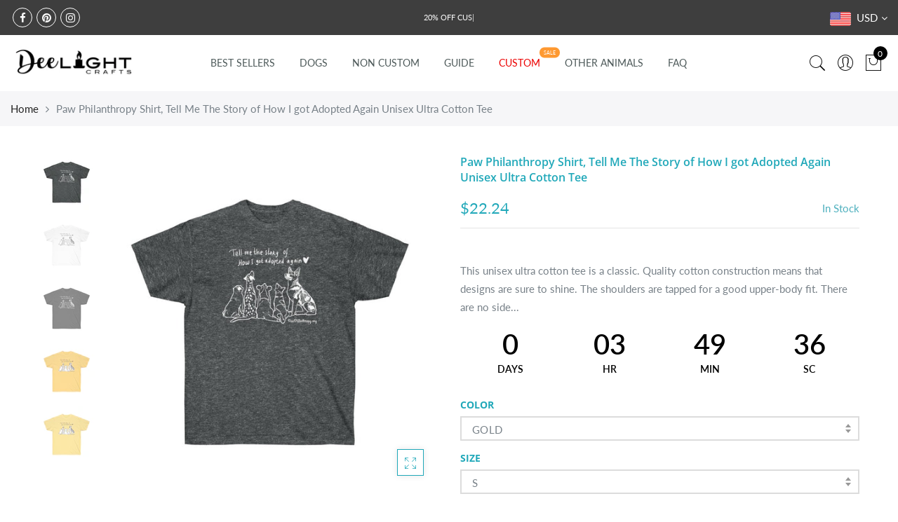

--- FILE ---
content_type: text/html; charset=utf-8
request_url: https://deelightcrafts.com/products/paw-philanthropy-shirt-tell-me-the-story-of-how-i-got-adopted-again-unisex-ultra-cotton-tee
body_size: 50149
content:
<!doctype html>
<html lang="en" class="no-js">
<head>
  <meta charset="utf-8">
  <meta http-equiv="X-UA-Compatible" content="IE=edge,chrome=1">
  <meta name="viewport" content="width=device-width, initial-scale=1.0, maximum-scale=1.0, user-scalable=no">
  <meta name="theme-color" content="#7796a8">
  <meta name="format-detection" content="telephone=no">
  <link rel="canonical" href="https://deelightcrafts.com/products/paw-philanthropy-shirt-tell-me-the-story-of-how-i-got-adopted-again-unisex-ultra-cotton-tee">
  <script type="text/javascript">document.documentElement.className = document.documentElement.className.replace('no-js', 'yes-js js_active js');document.addEventListener('lazybeforeunveil', function(e){ var bg = e.target.getAttribute('data-bg');if(bg){ e.target.style.backgroundImage = 'url(' + bg + ')';} });</script><link rel="shortcut icon" type="image/png" href="//deelightcrafts.com/cdn/shop/files/dee-light-craft-logo-sunsetbackground_32x.png?v=1613722911">
  
<title>Paw Philanthropy Shirt, Tell Me The Story of How I got Adopted Again U

&ndash; DeeLight Crafts</title><meta name="description" content="This unisex ultra cotton tee is a classic. Quality cotton construction means that designs are sure to shine. The shoulders are tapped for a good upper-body fit. There are no side seams, ensuring a clean, unbroken flow. The collar has ribbed knitting for improved elasticity. The materials that went into this product are"><!-- /snippets/social-meta-tags.liquid --><meta name="keywords" content="Paw Philanthropy Shirt, Tell Me The Story of How I got Adopted Again Unisex Ultra Cotton Tee,DeeLight Crafts,deelightcrafts.com"/><meta name="author" content="DeeLight Crafts"><meta property="og:site_name" content="DeeLight Crafts">
<meta property="og:url" content="https://deelightcrafts.com/products/paw-philanthropy-shirt-tell-me-the-story-of-how-i-got-adopted-again-unisex-ultra-cotton-tee">
<meta property="og:title" content="Paw Philanthropy Shirt, Tell Me The Story of How I got Adopted Again Unisex Ultra Cotton Tee">
<meta property="og:type" content="og:product">
<meta property="og:description" content="This unisex ultra cotton tee is a classic. Quality cotton construction means that designs are sure to shine. The shoulders are tapped for a good upper-body fit. There are no side seams, ensuring a clean, unbroken flow. The collar has ribbed knitting for improved elasticity. The materials that went into this product are"><meta property="product:price:amount" content="19.48">
  <meta property="product:price:amount" content="USD"><meta property="og:image" content="http://deelightcrafts.com/cdn/shop/products/f7e7acb13854eeb8e853418e2580cf15_d5305b8f-f0dc-4a4c-bc43-569939674aa4_1200x1200.jpg?v=1647880156"><meta property="og:image" content="http://deelightcrafts.com/cdn/shop/products/d1b2a2cf23f8071de46d38fd49cc9c3b_d2df6a7a-7ef7-4c60-8e63-643a3ad5e229_1200x1200.jpg?v=1647880156"><meta property="og:image" content="http://deelightcrafts.com/cdn/shop/products/9cd7cd8e0554ee591ed330619c96e3f3_68fc4d3c-5cad-4fe8-990c-1d229a416e64_1200x1200.jpg?v=1647880156"><meta property="og:image:secure_url" content="https://deelightcrafts.com/cdn/shop/products/f7e7acb13854eeb8e853418e2580cf15_d5305b8f-f0dc-4a4c-bc43-569939674aa4_1200x1200.jpg?v=1647880156"><meta property="og:image:secure_url" content="https://deelightcrafts.com/cdn/shop/products/d1b2a2cf23f8071de46d38fd49cc9c3b_d2df6a7a-7ef7-4c60-8e63-643a3ad5e229_1200x1200.jpg?v=1647880156"><meta property="og:image:secure_url" content="https://deelightcrafts.com/cdn/shop/products/9cd7cd8e0554ee591ed330619c96e3f3_68fc4d3c-5cad-4fe8-990c-1d229a416e64_1200x1200.jpg?v=1647880156"><meta name="twitter:card" content="summary_large_image">
<meta name="twitter:title" content="Paw Philanthropy Shirt, Tell Me The Story of How I got Adopted Again Unisex Ultra Cotton Tee">
<meta name="twitter:description" content="This unisex ultra cotton tee is a classic. Quality cotton construction means that designs are sure to shine. The shoulders are tapped for a good upper-body fit. There are no side seams, ensuring a clean, unbroken flow. The collar has ribbed knitting for improved elasticity. The materials that went into this product are">
<link rel="preload" href="//deelightcrafts.com/cdn/shop/t/15/assets/head_css.css?v=61894171729720891471759417592" as="style">
  <link rel="preload" href="//deelightcrafts.com/cdn/shop/t/15/assets/style.min.css?v=106579280926373948031605843056" as="style"><link rel="preload" href="//deelightcrafts.com/cdn/shop/t/15/assets/css_setting.css?v=61707473274741624321759417591" as="style">
  <link href="//deelightcrafts.com/cdn/shop/t/15/assets/head_css.css?v=61894171729720891471759417592" rel="stylesheet" type="text/css" media="all" />
  <link href="//deelightcrafts.com/cdn/shop/t/15/assets/style.min.css?v=106579280926373948031605843056" rel="stylesheet" type="text/css" media="all" />
<link href="//deelightcrafts.com/cdn/shop/t/15/assets/css_setting.css?v=61707473274741624321759417591" rel="stylesheet" type="text/css" media="all" />
<link href="//deelightcrafts.com/cdn/shop/t/15/assets/custom.css?v=83832878465396705001605843166" rel="stylesheet" type="text/css" media="all" /><style type="text/css">#product-6964763361391 #callBackVariant .bg_color_gold, #callBackVariantsticky .bg_color_gold{background-image: url(//deelightcrafts.com/cdn/shop/products/7f61f6f4f51721092a334bf8615ca84c_95e2c497-ee4b-4ce4-b0a9-d81b6df28142_118x.jpg?v=1647880156); }#product-6964763361391 #callBackVariant .bg_color_carolina-blue, #callBackVariantsticky .bg_color_carolina-blue{background-image: url(//deelightcrafts.com/cdn/shop/products/7af5fd420168fe397f226cf36c493afb_118x.jpg?v=1647880166); }#product-6964763361391 #callBackVariant .bg_color_charcoal, #callBackVariantsticky .bg_color_charcoal{background-image: url(//deelightcrafts.com/cdn/shop/products/c3eacc9fa191a7fc4d57e72ec9d02e0c_118x.jpg?v=1647880166); }#product-6964763361391 #callBackVariant .bg_color_daisy, #callBackVariantsticky .bg_color_daisy{background-image: url(//deelightcrafts.com/cdn/shop/products/071cc848fe617038c3dcd9551291be08_7a46b826-3f06-4ff0-9102-637b2a6c452a_118x.jpg?v=1647880156); }#product-6964763361391 #callBackVariant .bg_color_dark-heather, #callBackVariantsticky .bg_color_dark-heather{background-image: url(//deelightcrafts.com/cdn/shop/products/f7e7acb13854eeb8e853418e2580cf15_d5305b8f-f0dc-4a4c-bc43-569939674aa4_118x.jpg?v=1647880156); }#product-6964763361391 #callBackVariant .bg_color_light-blue, #callBackVariantsticky .bg_color_light-blue{background-image: url(//deelightcrafts.com/cdn/shop/products/6ba8a805f77f1639b4f3efd056d6c320_118x.jpg?v=1647880165); }#product-6964763361391 #callBackVariant .bg_color_navy, #callBackVariantsticky .bg_color_navy{background-image: url(//deelightcrafts.com/cdn/shop/products/b089a1dbf378c0211ba817eca33f7984_118x.jpg?v=1647880166); }#product-6964763361391 #callBackVariant .bg_color_white, #callBackVariantsticky .bg_color_white{background-image: url(//deelightcrafts.com/cdn/shop/products/d1b2a2cf23f8071de46d38fd49cc9c3b_d2df6a7a-7ef7-4c60-8e63-643a3ad5e229_118x.jpg?v=1647880156); }#product-6964763361391 #callBackVariant .bg_color_black, #callBackVariantsticky .bg_color_black{background-image: url(//deelightcrafts.com/cdn/shop/products/9cd7cd8e0554ee591ed330619c96e3f3_68fc4d3c-5cad-4fe8-990c-1d229a416e64_118x.jpg?v=1647880156); }#product-6964763361391 #callBackVariant.jas_dark-heather.jas1_s .bg_color_dark-heather, #callBackVariantsticky.jas_dark-heather.jas1_s .bg_color_dark-heather{background-image: url(//deelightcrafts.com/cdn/shop/products/f7e7acb13854eeb8e853418e2580cf15_d5305b8f-f0dc-4a4c-bc43-569939674aa4_118x.jpg?v=1647880156); }#product-6964763361391 #callBackVariant.jas_dark-heather.jas1_m .bg_color_dark-heather, #callBackVariantsticky.jas_dark-heather.jas1_m .bg_color_dark-heather{background-image: url(//deelightcrafts.com/cdn/shop/products/f7e7acb13854eeb8e853418e2580cf15_d5305b8f-f0dc-4a4c-bc43-569939674aa4_118x.jpg?v=1647880156); }#product-6964763361391 #callBackVariant.jas_dark-heather.jas1_xl .bg_color_dark-heather, #callBackVariantsticky.jas_dark-heather.jas1_xl .bg_color_dark-heather{background-image: url(//deelightcrafts.com/cdn/shop/products/f7e7acb13854eeb8e853418e2580cf15_d5305b8f-f0dc-4a4c-bc43-569939674aa4_118x.jpg?v=1647880156); }#product-6964763361391 #callBackVariant.jas_dark-heather.jas1_2xl .bg_color_dark-heather, #callBackVariantsticky.jas_dark-heather.jas1_2xl .bg_color_dark-heather{background-image: url(//deelightcrafts.com/cdn/shop/products/f7e7acb13854eeb8e853418e2580cf15_d5305b8f-f0dc-4a4c-bc43-569939674aa4_118x.jpg?v=1647880156); }#product-6964763361391 #callBackVariant.jas_dark-heather.jas1_3xl .bg_color_dark-heather, #callBackVariantsticky.jas_dark-heather.jas1_3xl .bg_color_dark-heather{background-image: url(//deelightcrafts.com/cdn/shop/products/f7e7acb13854eeb8e853418e2580cf15_d5305b8f-f0dc-4a4c-bc43-569939674aa4_118x.jpg?v=1647880156); }#product-6964763361391 #callBackVariant.jas_dark-heather.jas1_4xl .bg_color_dark-heather, #callBackVariantsticky.jas_dark-heather.jas1_4xl .bg_color_dark-heather{background-image: url(//deelightcrafts.com/cdn/shop/products/f7e7acb13854eeb8e853418e2580cf15_d5305b8f-f0dc-4a4c-bc43-569939674aa4_118x.jpg?v=1647880156); }#product-6964763361391 #callBackVariant.jas_white.jas1_s .bg_color_white, #callBackVariantsticky.jas_white.jas1_s .bg_color_white{background-image: url(//deelightcrafts.com/cdn/shop/products/d1b2a2cf23f8071de46d38fd49cc9c3b_d2df6a7a-7ef7-4c60-8e63-643a3ad5e229_118x.jpg?v=1647880156); }#product-6964763361391 #callBackVariant.jas_white.jas1_m .bg_color_white, #callBackVariantsticky.jas_white.jas1_m .bg_color_white{background-image: url(//deelightcrafts.com/cdn/shop/products/d1b2a2cf23f8071de46d38fd49cc9c3b_d2df6a7a-7ef7-4c60-8e63-643a3ad5e229_118x.jpg?v=1647880156); }#product-6964763361391 #callBackVariant.jas_white.jas1_l .bg_color_white, #callBackVariantsticky.jas_white.jas1_l .bg_color_white{background-image: url(//deelightcrafts.com/cdn/shop/products/d1b2a2cf23f8071de46d38fd49cc9c3b_d2df6a7a-7ef7-4c60-8e63-643a3ad5e229_118x.jpg?v=1647880156); }#product-6964763361391 #callBackVariant.jas_white.jas1_xl .bg_color_white, #callBackVariantsticky.jas_white.jas1_xl .bg_color_white{background-image: url(//deelightcrafts.com/cdn/shop/products/d1b2a2cf23f8071de46d38fd49cc9c3b_d2df6a7a-7ef7-4c60-8e63-643a3ad5e229_118x.jpg?v=1647880156); }#product-6964763361391 #callBackVariant.jas_white.jas1_2xl .bg_color_white, #callBackVariantsticky.jas_white.jas1_2xl .bg_color_white{background-image: url(//deelightcrafts.com/cdn/shop/products/d1b2a2cf23f8071de46d38fd49cc9c3b_d2df6a7a-7ef7-4c60-8e63-643a3ad5e229_118x.jpg?v=1647880156); }#product-6964763361391 #callBackVariant.jas_white.jas1_3xl .bg_color_white, #callBackVariantsticky.jas_white.jas1_3xl .bg_color_white{background-image: url(//deelightcrafts.com/cdn/shop/products/d1b2a2cf23f8071de46d38fd49cc9c3b_d2df6a7a-7ef7-4c60-8e63-643a3ad5e229_118x.jpg?v=1647880156); }#product-6964763361391 #callBackVariant.jas_white.jas1_4xl .bg_color_white, #callBackVariantsticky.jas_white.jas1_4xl .bg_color_white{background-image: url(//deelightcrafts.com/cdn/shop/products/d1b2a2cf23f8071de46d38fd49cc9c3b_d2df6a7a-7ef7-4c60-8e63-643a3ad5e229_118x.jpg?v=1647880156); }#product-6964763361391 #callBackVariant.jas_white.jas1_5xl .bg_color_white, #callBackVariantsticky.jas_white.jas1_5xl .bg_color_white{background-image: url(//deelightcrafts.com/cdn/shop/products/d1b2a2cf23f8071de46d38fd49cc9c3b_d2df6a7a-7ef7-4c60-8e63-643a3ad5e229_118x.jpg?v=1647880156); }#product-6964763361391 #callBackVariant.jas_black.jas1_s .bg_color_black, #callBackVariantsticky.jas_black.jas1_s .bg_color_black{background-image: url(//deelightcrafts.com/cdn/shop/products/9cd7cd8e0554ee591ed330619c96e3f3_68fc4d3c-5cad-4fe8-990c-1d229a416e64_118x.jpg?v=1647880156); }#product-6964763361391 #callBackVariant.jas_black.jas1_m .bg_color_black, #callBackVariantsticky.jas_black.jas1_m .bg_color_black{background-image: url(//deelightcrafts.com/cdn/shop/products/9cd7cd8e0554ee591ed330619c96e3f3_68fc4d3c-5cad-4fe8-990c-1d229a416e64_118x.jpg?v=1647880156); }#product-6964763361391 #callBackVariant.jas_black.jas1_l .bg_color_black, #callBackVariantsticky.jas_black.jas1_l .bg_color_black{background-image: url(//deelightcrafts.com/cdn/shop/products/9cd7cd8e0554ee591ed330619c96e3f3_68fc4d3c-5cad-4fe8-990c-1d229a416e64_118x.jpg?v=1647880156); }#product-6964763361391 #callBackVariant.jas_black.jas1_xl .bg_color_black, #callBackVariantsticky.jas_black.jas1_xl .bg_color_black{background-image: url(//deelightcrafts.com/cdn/shop/products/9cd7cd8e0554ee591ed330619c96e3f3_68fc4d3c-5cad-4fe8-990c-1d229a416e64_118x.jpg?v=1647880156); }#product-6964763361391 #callBackVariant.jas_black.jas1_2xl .bg_color_black, #callBackVariantsticky.jas_black.jas1_2xl .bg_color_black{background-image: url(//deelightcrafts.com/cdn/shop/products/9cd7cd8e0554ee591ed330619c96e3f3_68fc4d3c-5cad-4fe8-990c-1d229a416e64_118x.jpg?v=1647880156); }#product-6964763361391 #callBackVariant.jas_black.jas1_3xl .bg_color_black, #callBackVariantsticky.jas_black.jas1_3xl .bg_color_black{background-image: url(//deelightcrafts.com/cdn/shop/products/9cd7cd8e0554ee591ed330619c96e3f3_68fc4d3c-5cad-4fe8-990c-1d229a416e64_118x.jpg?v=1647880156); }#product-6964763361391 #callBackVariant.jas_black.jas1_4xl .bg_color_black, #callBackVariantsticky.jas_black.jas1_4xl .bg_color_black{background-image: url(//deelightcrafts.com/cdn/shop/products/9cd7cd8e0554ee591ed330619c96e3f3_68fc4d3c-5cad-4fe8-990c-1d229a416e64_118x.jpg?v=1647880156); }#product-6964763361391 #callBackVariant.jas_black.jas1_5xl .bg_color_black, #callBackVariantsticky.jas_black.jas1_5xl .bg_color_black{background-image: url(//deelightcrafts.com/cdn/shop/products/9cd7cd8e0554ee591ed330619c96e3f3_68fc4d3c-5cad-4fe8-990c-1d229a416e64_118x.jpg?v=1647880156); }#product-6964763361391 #callBackVariant.jas_gold.jas1_s .bg_color_gold, #callBackVariantsticky.jas_gold.jas1_s .bg_color_gold{background-image: url(//deelightcrafts.com/cdn/shop/products/7f61f6f4f51721092a334bf8615ca84c_95e2c497-ee4b-4ce4-b0a9-d81b6df28142_118x.jpg?v=1647880156); }#product-6964763361391 #callBackVariant.jas_gold.jas1_m .bg_color_gold, #callBackVariantsticky.jas_gold.jas1_m .bg_color_gold{background-image: url(//deelightcrafts.com/cdn/shop/products/7f61f6f4f51721092a334bf8615ca84c_95e2c497-ee4b-4ce4-b0a9-d81b6df28142_118x.jpg?v=1647880156); }#product-6964763361391 #callBackVariant.jas_gold.jas1_l .bg_color_gold, #callBackVariantsticky.jas_gold.jas1_l .bg_color_gold{background-image: url(//deelightcrafts.com/cdn/shop/products/7f61f6f4f51721092a334bf8615ca84c_95e2c497-ee4b-4ce4-b0a9-d81b6df28142_118x.jpg?v=1647880156); }#product-6964763361391 #callBackVariant.jas_gold.jas1_xl .bg_color_gold, #callBackVariantsticky.jas_gold.jas1_xl .bg_color_gold{background-image: url(//deelightcrafts.com/cdn/shop/products/7f61f6f4f51721092a334bf8615ca84c_95e2c497-ee4b-4ce4-b0a9-d81b6df28142_118x.jpg?v=1647880156); }#product-6964763361391 #callBackVariant.jas_gold.jas1_2xl .bg_color_gold, #callBackVariantsticky.jas_gold.jas1_2xl .bg_color_gold{background-image: url(//deelightcrafts.com/cdn/shop/products/7f61f6f4f51721092a334bf8615ca84c_95e2c497-ee4b-4ce4-b0a9-d81b6df28142_118x.jpg?v=1647880156); }#product-6964763361391 #callBackVariant.jas_gold.jas1_4xl .bg_color_gold, #callBackVariantsticky.jas_gold.jas1_4xl .bg_color_gold{background-image: url(//deelightcrafts.com/cdn/shop/products/7f61f6f4f51721092a334bf8615ca84c_95e2c497-ee4b-4ce4-b0a9-d81b6df28142_118x.jpg?v=1647880156); }#product-6964763361391 #callBackVariant.jas_gold.jas1_5xl .bg_color_gold, #callBackVariantsticky.jas_gold.jas1_5xl .bg_color_gold{background-image: url(//deelightcrafts.com/cdn/shop/products/7f61f6f4f51721092a334bf8615ca84c_95e2c497-ee4b-4ce4-b0a9-d81b6df28142_118x.jpg?v=1647880156); }#product-6964763361391 #callBackVariant.jas_daisy.jas1_s .bg_color_daisy, #callBackVariantsticky.jas_daisy.jas1_s .bg_color_daisy{background-image: url(//deelightcrafts.com/cdn/shop/products/071cc848fe617038c3dcd9551291be08_7a46b826-3f06-4ff0-9102-637b2a6c452a_118x.jpg?v=1647880156); }#product-6964763361391 #callBackVariant.jas_daisy.jas1_m .bg_color_daisy, #callBackVariantsticky.jas_daisy.jas1_m .bg_color_daisy{background-image: url(//deelightcrafts.com/cdn/shop/products/071cc848fe617038c3dcd9551291be08_7a46b826-3f06-4ff0-9102-637b2a6c452a_118x.jpg?v=1647880156); }#product-6964763361391 #callBackVariant.jas_daisy.jas1_l .bg_color_daisy, #callBackVariantsticky.jas_daisy.jas1_l .bg_color_daisy{background-image: url(//deelightcrafts.com/cdn/shop/products/071cc848fe617038c3dcd9551291be08_7a46b826-3f06-4ff0-9102-637b2a6c452a_118x.jpg?v=1647880156); }#product-6964763361391 #callBackVariant.jas_daisy.jas1_xl .bg_color_daisy, #callBackVariantsticky.jas_daisy.jas1_xl .bg_color_daisy{background-image: url(//deelightcrafts.com/cdn/shop/products/071cc848fe617038c3dcd9551291be08_7a46b826-3f06-4ff0-9102-637b2a6c452a_118x.jpg?v=1647880156); }#product-6964763361391 #callBackVariant.jas_daisy.jas1_2xl .bg_color_daisy, #callBackVariantsticky.jas_daisy.jas1_2xl .bg_color_daisy{background-image: url(//deelightcrafts.com/cdn/shop/products/071cc848fe617038c3dcd9551291be08_7a46b826-3f06-4ff0-9102-637b2a6c452a_118x.jpg?v=1647880156); }#product-6964763361391 #callBackVariant.jas_daisy.jas1_3xl .bg_color_daisy, #callBackVariantsticky.jas_daisy.jas1_3xl .bg_color_daisy{background-image: url(//deelightcrafts.com/cdn/shop/products/071cc848fe617038c3dcd9551291be08_7a46b826-3f06-4ff0-9102-637b2a6c452a_118x.jpg?v=1647880156); }#product-6964763361391 #callBackVariant.jas_daisy.jas1_4xl .bg_color_daisy, #callBackVariantsticky.jas_daisy.jas1_4xl .bg_color_daisy{background-image: url(//deelightcrafts.com/cdn/shop/products/071cc848fe617038c3dcd9551291be08_7a46b826-3f06-4ff0-9102-637b2a6c452a_118x.jpg?v=1647880156); }#product-6964763361391 #callBackVariant.jas_daisy.jas1_5xl .bg_color_daisy, #callBackVariantsticky.jas_daisy.jas1_5xl .bg_color_daisy{background-image: url(//deelightcrafts.com/cdn/shop/products/071cc848fe617038c3dcd9551291be08_7a46b826-3f06-4ff0-9102-637b2a6c452a_118x.jpg?v=1647880156); }#product-6964763361391 #callBackVariant.jas_light-blue.jas1_s .bg_color_light-blue, #callBackVariantsticky.jas_light-blue.jas1_s .bg_color_light-blue{background-image: url(//deelightcrafts.com/cdn/shop/products/6ba8a805f77f1639b4f3efd056d6c320_118x.jpg?v=1647880165); }#product-6964763361391 #callBackVariant.jas_light-blue.jas1_xl .bg_color_light-blue, #callBackVariantsticky.jas_light-blue.jas1_xl .bg_color_light-blue{background-image: url(//deelightcrafts.com/cdn/shop/products/6ba8a805f77f1639b4f3efd056d6c320_118x.jpg?v=1647880165); }#product-6964763361391 #callBackVariant.jas_light-blue.jas1_2xl .bg_color_light-blue, #callBackVariantsticky.jas_light-blue.jas1_2xl .bg_color_light-blue{background-image: url(//deelightcrafts.com/cdn/shop/products/6ba8a805f77f1639b4f3efd056d6c320_118x.jpg?v=1647880165); }#product-6964763361391 #callBackVariant.jas_light-blue.jas1_3xl .bg_color_light-blue, #callBackVariantsticky.jas_light-blue.jas1_3xl .bg_color_light-blue{background-image: url(//deelightcrafts.com/cdn/shop/products/6ba8a805f77f1639b4f3efd056d6c320_118x.jpg?v=1647880165); }#product-6964763361391 #callBackVariant.jas_light-blue.jas1_4xl .bg_color_light-blue, #callBackVariantsticky.jas_light-blue.jas1_4xl .bg_color_light-blue{background-image: url(//deelightcrafts.com/cdn/shop/products/6ba8a805f77f1639b4f3efd056d6c320_118x.jpg?v=1647880165); }#product-6964763361391 #callBackVariant.jas_light-blue.jas1_5xl .bg_color_light-blue, #callBackVariantsticky.jas_light-blue.jas1_5xl .bg_color_light-blue{background-image: url(//deelightcrafts.com/cdn/shop/products/6ba8a805f77f1639b4f3efd056d6c320_118x.jpg?v=1647880165); }#product-6964763361391 #callBackVariant.jas_carolina-blue.jas1_s .bg_color_carolina-blue, #callBackVariantsticky.jas_carolina-blue.jas1_s .bg_color_carolina-blue{background-image: url(//deelightcrafts.com/cdn/shop/products/7af5fd420168fe397f226cf36c493afb_118x.jpg?v=1647880166); }#product-6964763361391 #callBackVariant.jas_carolina-blue.jas1_m .bg_color_carolina-blue, #callBackVariantsticky.jas_carolina-blue.jas1_m .bg_color_carolina-blue{background-image: url(//deelightcrafts.com/cdn/shop/products/7af5fd420168fe397f226cf36c493afb_118x.jpg?v=1647880166); }#product-6964763361391 #callBackVariant.jas_carolina-blue.jas1_l .bg_color_carolina-blue, #callBackVariantsticky.jas_carolina-blue.jas1_l .bg_color_carolina-blue{background-image: url(//deelightcrafts.com/cdn/shop/products/7af5fd420168fe397f226cf36c493afb_118x.jpg?v=1647880166); }#product-6964763361391 #callBackVariant.jas_carolina-blue.jas1_xl .bg_color_carolina-blue, #callBackVariantsticky.jas_carolina-blue.jas1_xl .bg_color_carolina-blue{background-image: url(//deelightcrafts.com/cdn/shop/products/7af5fd420168fe397f226cf36c493afb_118x.jpg?v=1647880166); }#product-6964763361391 #callBackVariant.jas_carolina-blue.jas1_3xl .bg_color_carolina-blue, #callBackVariantsticky.jas_carolina-blue.jas1_3xl .bg_color_carolina-blue{background-image: url(//deelightcrafts.com/cdn/shop/products/7af5fd420168fe397f226cf36c493afb_118x.jpg?v=1647880166); }#product-6964763361391 #callBackVariant.jas_carolina-blue.jas1_5xl .bg_color_carolina-blue, #callBackVariantsticky.jas_carolina-blue.jas1_5xl .bg_color_carolina-blue{background-image: url(//deelightcrafts.com/cdn/shop/products/7af5fd420168fe397f226cf36c493afb_118x.jpg?v=1647880166); }#product-6964763361391 #callBackVariant.jas_charcoal.jas1_s .bg_color_charcoal, #callBackVariantsticky.jas_charcoal.jas1_s .bg_color_charcoal{background-image: url(//deelightcrafts.com/cdn/shop/products/c3eacc9fa191a7fc4d57e72ec9d02e0c_118x.jpg?v=1647880166); }#product-6964763361391 #callBackVariant.jas_charcoal.jas1_m .bg_color_charcoal, #callBackVariantsticky.jas_charcoal.jas1_m .bg_color_charcoal{background-image: url(//deelightcrafts.com/cdn/shop/products/c3eacc9fa191a7fc4d57e72ec9d02e0c_118x.jpg?v=1647880166); }#product-6964763361391 #callBackVariant.jas_charcoal.jas1_xl .bg_color_charcoal, #callBackVariantsticky.jas_charcoal.jas1_xl .bg_color_charcoal{background-image: url(//deelightcrafts.com/cdn/shop/products/c3eacc9fa191a7fc4d57e72ec9d02e0c_118x.jpg?v=1647880166); }#product-6964763361391 #callBackVariant.jas_charcoal.jas1_3xl .bg_color_charcoal, #callBackVariantsticky.jas_charcoal.jas1_3xl .bg_color_charcoal{background-image: url(//deelightcrafts.com/cdn/shop/products/c3eacc9fa191a7fc4d57e72ec9d02e0c_118x.jpg?v=1647880166); }#product-6964763361391 #callBackVariant.jas_charcoal.jas1_4xl .bg_color_charcoal, #callBackVariantsticky.jas_charcoal.jas1_4xl .bg_color_charcoal{background-image: url(//deelightcrafts.com/cdn/shop/products/c3eacc9fa191a7fc4d57e72ec9d02e0c_118x.jpg?v=1647880166); }#product-6964763361391 #callBackVariant.jas_charcoal.jas1_5xl .bg_color_charcoal, #callBackVariantsticky.jas_charcoal.jas1_5xl .bg_color_charcoal{background-image: url(//deelightcrafts.com/cdn/shop/products/c3eacc9fa191a7fc4d57e72ec9d02e0c_118x.jpg?v=1647880166); }#product-6964763361391 #callBackVariant.jas_navy.jas1_s .bg_color_navy, #callBackVariantsticky.jas_navy.jas1_s .bg_color_navy{background-image: url(//deelightcrafts.com/cdn/shop/products/b089a1dbf378c0211ba817eca33f7984_118x.jpg?v=1647880166); }#product-6964763361391 #callBackVariant.jas_navy.jas1_m .bg_color_navy, #callBackVariantsticky.jas_navy.jas1_m .bg_color_navy{background-image: url(//deelightcrafts.com/cdn/shop/products/b089a1dbf378c0211ba817eca33f7984_118x.jpg?v=1647880166); }#product-6964763361391 #callBackVariant.jas_navy.jas1_l .bg_color_navy, #callBackVariantsticky.jas_navy.jas1_l .bg_color_navy{background-image: url(//deelightcrafts.com/cdn/shop/products/b089a1dbf378c0211ba817eca33f7984_118x.jpg?v=1647880166); }#product-6964763361391 #callBackVariant.jas_navy.jas1_xl .bg_color_navy, #callBackVariantsticky.jas_navy.jas1_xl .bg_color_navy{background-image: url(//deelightcrafts.com/cdn/shop/products/b089a1dbf378c0211ba817eca33f7984_118x.jpg?v=1647880166); }#product-6964763361391 #callBackVariant.jas_navy.jas1_2xl .bg_color_navy, #callBackVariantsticky.jas_navy.jas1_2xl .bg_color_navy{background-image: url(//deelightcrafts.com/cdn/shop/products/b089a1dbf378c0211ba817eca33f7984_118x.jpg?v=1647880166); }#product-6964763361391 #callBackVariant.jas_navy.jas1_3xl .bg_color_navy, #callBackVariantsticky.jas_navy.jas1_3xl .bg_color_navy{background-image: url(//deelightcrafts.com/cdn/shop/products/b089a1dbf378c0211ba817eca33f7984_118x.jpg?v=1647880166); }#product-6964763361391 #callBackVariant.jas_navy.jas1_4xl .bg_color_navy, #callBackVariantsticky.jas_navy.jas1_4xl .bg_color_navy{background-image: url(//deelightcrafts.com/cdn/shop/products/b089a1dbf378c0211ba817eca33f7984_118x.jpg?v=1647880166); }#product-6964763361391 #callBackVariant.jas_navy.jas1_5xl .bg_color_navy, #callBackVariantsticky.jas_navy.jas1_5xl .bg_color_navy{background-image: url(//deelightcrafts.com/cdn/shop/products/b089a1dbf378c0211ba817eca33f7984_118x.jpg?v=1647880166); }
      </style><script>var NT4 = NT4 || {};NT4.designMode = false;if (performance.navigation.type === 2) {location.reload(true);}</script><script type="application/json" id="ProductJson-NT">{"one_v":false,"one_p":0,"Ntavailable": [["s","m","l","xl","2xl","4xl","5xl"],["s","m","l","xl","3xl","5xl"],["s","m","xl","3xl","4xl","5xl"],["s","m","l","xl","2xl","3xl","4xl","5xl"],["s","m","xl","2xl","3xl","4xl"],["s","xl","2xl","3xl","4xl","5xl"],["s","m","l","xl","2xl","3xl","4xl","5xl"],["s","m","l","xl","2xl","3xl","4xl","5xl"],["s","m","l","xl","2xl","3xl","4xl","5xl"]],"Ntsoldout": [["s","m","l","xl","2xl","4xl","5xl"],["s","m","l","xl","3xl","5xl"],["s","m","xl","3xl","4xl","5xl"],["s","m","l","xl","2xl","3xl","4xl","5xl"],["s","m","xl","2xl","3xl","4xl"],["s","xl","2xl","3xl","4xl","5xl"],["s","m","l","xl","2xl","3xl","4xl","5xl"],["s","m","l","xl","2xl","3xl","4xl","5xl"],["s","m","l","xl","2xl","3xl","4xl","5xl"]]}
  </script>
  <script type="application/json" id="ProductJson-template">{"size_avai":[7,6,6,8,6,6,8,8,8],"id": 6964763361391,"title": "Paw Philanthropy Shirt, Tell Me The Story of How I got Adopted Again Unisex Ultra Cotton Tee","url": "\/products\/paw-philanthropy-shirt-tell-me-the-story-of-how-i-got-adopted-again-unisex-ultra-cotton-tee","handle": "paw-philanthropy-shirt-tell-me-the-story-of-how-i-got-adopted-again-unisex-ultra-cotton-tee","price": 1948,"price_min": 1948,"price_max": 3190,"available": true,"price_varies": true,"compare_at_price": null,"compare_at_price_min": 0,"compare_at_price_max": 0,"compare_at_price_varies": false,"images_size": 9,"variants": [{"id": 40775528808559,"title": "gold / s","option1": "gold","option2":"s","option3":null,"sku": "31986062435120677449","requires_shipping": true,"taxable": true,"shopify3d":"none","featured_image":{"id": 30781063364719,"product_id": 6964763361391,"width": 1024,"height": 1024,"src": "\/\/deelightcrafts.com\/cdn\/shop\/products\/7f61f6f4f51721092a334bf8615ca84c_95e2c497-ee4b-4ce4-b0a9-d81b6df28142.jpg?v=1647880156"},"available": true,"public_title": "gold / s","options": ["gold","s"],"price": 2224,"weight": 156,"compare_at_price": null,"inventory_quantity": 0,"inventory_management": null,"inventory_policy": "deny","incoming": false,"next_incoming_date": null,"barcode": null},{"id": 40775528841327,"title": "gold / m","option1": "gold","option2":"m","option3":null,"sku": "24737838640917780072","requires_shipping": true,"taxable": true,"shopify3d":"none","featured_image":{"id": 30781063364719,"product_id": 6964763361391,"width": 1024,"height": 1024,"src": "\/\/deelightcrafts.com\/cdn\/shop\/products\/7f61f6f4f51721092a334bf8615ca84c_95e2c497-ee4b-4ce4-b0a9-d81b6df28142.jpg?v=1647880156"},"available": true,"public_title": "gold / m","options": ["gold","m"],"price": 2316,"weight": 187,"compare_at_price": null,"inventory_quantity": 0,"inventory_management": null,"inventory_policy": "deny","incoming": false,"next_incoming_date": null,"barcode": null},{"id": 40775528874095,"title": "gold / l","option1": "gold","option2":"l","option3":null,"sku": "27347985120230715000","requires_shipping": true,"taxable": true,"shopify3d":"none","featured_image":{"id": 30781063364719,"product_id": 6964763361391,"width": 1024,"height": 1024,"src": "\/\/deelightcrafts.com\/cdn\/shop\/products\/7f61f6f4f51721092a334bf8615ca84c_95e2c497-ee4b-4ce4-b0a9-d81b6df28142.jpg?v=1647880156"},"available": true,"public_title": "gold / l","options": ["gold","l"],"price": 2393,"weight": 201,"compare_at_price": null,"inventory_quantity": 0,"inventory_management": null,"inventory_policy": "deny","incoming": false,"next_incoming_date": null,"barcode": null},{"id": 40775528906863,"title": "gold / xl","option1": "gold","option2":"xl","option3":null,"sku": "89559552145377643884","requires_shipping": true,"taxable": true,"shopify3d":"none","featured_image":{"id": 30781063364719,"product_id": 6964763361391,"width": 1024,"height": 1024,"src": "\/\/deelightcrafts.com\/cdn\/shop\/products\/7f61f6f4f51721092a334bf8615ca84c_95e2c497-ee4b-4ce4-b0a9-d81b6df28142.jpg?v=1647880156"},"available": true,"public_title": "gold / xl","options": ["gold","xl"],"price": 2410,"weight": 232,"compare_at_price": null,"inventory_quantity": 0,"inventory_management": null,"inventory_policy": "deny","incoming": false,"next_incoming_date": null,"barcode": null},{"id": 40775528939631,"title": "gold / 2xl","option1": "gold","option2":"2xl","option3":null,"sku": "25819109915512071804","requires_shipping": true,"taxable": true,"shopify3d":"none","featured_image":{"id": 30781063364719,"product_id": 6964763361391,"width": 1024,"height": 1024,"src": "\/\/deelightcrafts.com\/cdn\/shop\/products\/7f61f6f4f51721092a334bf8615ca84c_95e2c497-ee4b-4ce4-b0a9-d81b6df28142.jpg?v=1647880156"},"available": true,"public_title": "gold / 2xl","options": ["gold","2xl"],"price": 2642,"weight": 255,"compare_at_price": null,"inventory_quantity": 0,"inventory_management": null,"inventory_policy": "deny","incoming": false,"next_incoming_date": null,"barcode": null},{"id": 40775528972399,"title": "gold / 4xl","option1": "gold","option2":"4xl","option3":null,"sku": "30882161124430511046","requires_shipping": true,"taxable": true,"shopify3d":"none","featured_image":{"id": 30781063364719,"product_id": 6964763361391,"width": 1024,"height": 1024,"src": "\/\/deelightcrafts.com\/cdn\/shop\/products\/7f61f6f4f51721092a334bf8615ca84c_95e2c497-ee4b-4ce4-b0a9-d81b6df28142.jpg?v=1647880156"},"available": true,"public_title": "gold / 4xl","options": ["gold","4xl"],"price": 3040,"weight": 295,"compare_at_price": null,"inventory_quantity": 0,"inventory_management": null,"inventory_policy": "deny","incoming": false,"next_incoming_date": null,"barcode": null},{"id": 40775529005167,"title": "gold / 5xl","option1": "gold","option2":"5xl","option3":null,"sku": "18184372037826811484","requires_shipping": true,"taxable": true,"shopify3d":"none","featured_image":{"id": 30781063364719,"product_id": 6964763361391,"width": 1024,"height": 1024,"src": "\/\/deelightcrafts.com\/cdn\/shop\/products\/7f61f6f4f51721092a334bf8615ca84c_95e2c497-ee4b-4ce4-b0a9-d81b6df28142.jpg?v=1647880156"},"available": true,"public_title": "gold / 5xl","options": ["gold","5xl"],"price": 3190,"weight": 332,"compare_at_price": null,"inventory_quantity": 0,"inventory_management": null,"inventory_policy": "deny","incoming": false,"next_incoming_date": null,"barcode": null},{"id": 40775529037935,"title": "carolina-blue / s","option1": "carolina-blue","option2":"s","option3":null,"sku": "18391229110526671327","requires_shipping": true,"taxable": true,"shopify3d":"none","featured_image":{"id": 30781064118383,"product_id": 6964763361391,"width": 1024,"height": 1024,"src": "\/\/deelightcrafts.com\/cdn\/shop\/products\/7af5fd420168fe397f226cf36c493afb.jpg?v=1647880166"},"available": true,"public_title": "carolina-blue / s","options": ["carolina-blue","s"],"price": 2224,"weight": 156,"compare_at_price": null,"inventory_quantity": 0,"inventory_management": null,"inventory_policy": "deny","incoming": false,"next_incoming_date": null,"barcode": null},{"id": 40775529070703,"title": "carolina-blue / m","option1": "carolina-blue","option2":"m","option3":null,"sku": "73061734627500131584","requires_shipping": true,"taxable": true,"shopify3d":"none","featured_image":{"id": 30781064118383,"product_id": 6964763361391,"width": 1024,"height": 1024,"src": "\/\/deelightcrafts.com\/cdn\/shop\/products\/7af5fd420168fe397f226cf36c493afb.jpg?v=1647880166"},"available": true,"public_title": "carolina-blue / m","options": ["carolina-blue","m"],"price": 2316,"weight": 187,"compare_at_price": null,"inventory_quantity": 0,"inventory_management": null,"inventory_policy": "deny","incoming": false,"next_incoming_date": null,"barcode": null},{"id": 40775529103471,"title": "carolina-blue / l","option1": "carolina-blue","option2":"l","option3":null,"sku": "18959456070244337943","requires_shipping": true,"taxable": true,"shopify3d":"none","featured_image":{"id": 30781064118383,"product_id": 6964763361391,"width": 1024,"height": 1024,"src": "\/\/deelightcrafts.com\/cdn\/shop\/products\/7af5fd420168fe397f226cf36c493afb.jpg?v=1647880166"},"available": true,"public_title": "carolina-blue / l","options": ["carolina-blue","l"],"price": 2393,"weight": 201,"compare_at_price": null,"inventory_quantity": 0,"inventory_management": null,"inventory_policy": "deny","incoming": false,"next_incoming_date": null,"barcode": null},{"id": 40775529136239,"title": "carolina-blue / xl","option1": "carolina-blue","option2":"xl","option3":null,"sku": "19507669014877742032","requires_shipping": true,"taxable": true,"shopify3d":"none","featured_image":{"id": 30781064118383,"product_id": 6964763361391,"width": 1024,"height": 1024,"src": "\/\/deelightcrafts.com\/cdn\/shop\/products\/7af5fd420168fe397f226cf36c493afb.jpg?v=1647880166"},"available": true,"public_title": "carolina-blue / xl","options": ["carolina-blue","xl"],"price": 2410,"weight": 232,"compare_at_price": null,"inventory_quantity": 0,"inventory_management": null,"inventory_policy": "deny","incoming": false,"next_incoming_date": null,"barcode": null},{"id": 40775529169007,"title": "carolina-blue / 3xl","option1": "carolina-blue","option2":"3xl","option3":null,"sku": "37752242009232729708","requires_shipping": true,"taxable": true,"shopify3d":"none","featured_image":{"id": 30781064118383,"product_id": 6964763361391,"width": 1024,"height": 1024,"src": "\/\/deelightcrafts.com\/cdn\/shop\/products\/7af5fd420168fe397f226cf36c493afb.jpg?v=1647880166"},"available": true,"public_title": "carolina-blue / 3xl","options": ["carolina-blue","3xl"],"price": 2966,"weight": 286,"compare_at_price": null,"inventory_quantity": 0,"inventory_management": null,"inventory_policy": "deny","incoming": false,"next_incoming_date": null,"barcode": null},{"id": 40775529201775,"title": "carolina-blue / 5xl","option1": "carolina-blue","option2":"5xl","option3":null,"sku": "19314077103274044746","requires_shipping": true,"taxable": true,"shopify3d":"none","featured_image":{"id": 30781064118383,"product_id": 6964763361391,"width": 1024,"height": 1024,"src": "\/\/deelightcrafts.com\/cdn\/shop\/products\/7af5fd420168fe397f226cf36c493afb.jpg?v=1647880166"},"available": true,"public_title": "carolina-blue / 5xl","options": ["carolina-blue","5xl"],"price": 3190,"weight": 332,"compare_at_price": null,"inventory_quantity": 0,"inventory_management": null,"inventory_policy": "deny","incoming": false,"next_incoming_date": null,"barcode": null},{"id": 40775529234543,"title": "charcoal / s","option1": "charcoal","option2":"s","option3":null,"sku": "38761866289645243228","requires_shipping": true,"taxable": true,"shopify3d":"none","featured_image":{"id": 30781064151151,"product_id": 6964763361391,"width": 1024,"height": 1024,"src": "\/\/deelightcrafts.com\/cdn\/shop\/products\/c3eacc9fa191a7fc4d57e72ec9d02e0c.jpg?v=1647880166"},"available": true,"public_title": "charcoal / s","options": ["charcoal","s"],"price": 2094,"weight": 156,"compare_at_price": null,"inventory_quantity": 0,"inventory_management": null,"inventory_policy": "deny","incoming": false,"next_incoming_date": null,"barcode": null},{"id": 40775529267311,"title": "charcoal / m","option1": "charcoal","option2":"m","option3":null,"sku": "20340162229655539631","requires_shipping": true,"taxable": true,"shopify3d":"none","featured_image":{"id": 30781064151151,"product_id": 6964763361391,"width": 1024,"height": 1024,"src": "\/\/deelightcrafts.com\/cdn\/shop\/products\/c3eacc9fa191a7fc4d57e72ec9d02e0c.jpg?v=1647880166"},"available": true,"public_title": "charcoal / m","options": ["charcoal","m"],"price": 2187,"weight": 187,"compare_at_price": null,"inventory_quantity": 0,"inventory_management": null,"inventory_policy": "deny","incoming": false,"next_incoming_date": null,"barcode": null},{"id": 40775529300079,"title": "charcoal / xl","option1": "charcoal","option2":"xl","option3":null,"sku": "24992281694031175599","requires_shipping": true,"taxable": true,"shopify3d":"none","featured_image":{"id": 30781064151151,"product_id": 6964763361391,"width": 1024,"height": 1024,"src": "\/\/deelightcrafts.com\/cdn\/shop\/products\/c3eacc9fa191a7fc4d57e72ec9d02e0c.jpg?v=1647880166"},"available": true,"public_title": "charcoal / xl","options": ["charcoal","xl"],"price": 2281,"weight": 232,"compare_at_price": null,"inventory_quantity": 0,"inventory_management": null,"inventory_policy": "deny","incoming": false,"next_incoming_date": null,"barcode": null},{"id": 40775529332847,"title": "charcoal / 3xl","option1": "charcoal","option2":"3xl","option3":null,"sku": "14566766863333474386","requires_shipping": true,"taxable": true,"shopify3d":"none","featured_image":{"id": 30781064151151,"product_id": 6964763361391,"width": 1024,"height": 1024,"src": "\/\/deelightcrafts.com\/cdn\/shop\/products\/c3eacc9fa191a7fc4d57e72ec9d02e0c.jpg?v=1647880166"},"available": true,"public_title": "charcoal / 3xl","options": ["charcoal","3xl"],"price": 2431,"weight": 286,"compare_at_price": null,"inventory_quantity": 0,"inventory_management": null,"inventory_policy": "deny","incoming": false,"next_incoming_date": null,"barcode": null},{"id": 40775529365615,"title": "charcoal / 4xl","option1": "charcoal","option2":"4xl","option3":null,"sku": "18640401545952781156","requires_shipping": true,"taxable": true,"shopify3d":"none","featured_image":{"id": 30781064151151,"product_id": 6964763361391,"width": 1024,"height": 1024,"src": "\/\/deelightcrafts.com\/cdn\/shop\/products\/c3eacc9fa191a7fc4d57e72ec9d02e0c.jpg?v=1647880166"},"available": true,"public_title": "charcoal / 4xl","options": ["charcoal","4xl"],"price": 2506,"weight": 295,"compare_at_price": null,"inventory_quantity": 0,"inventory_management": null,"inventory_policy": "deny","incoming": false,"next_incoming_date": null,"barcode": null},{"id": 40775529398383,"title": "charcoal / 5xl","option1": "charcoal","option2":"5xl","option3":null,"sku": "18138519232259067820","requires_shipping": true,"taxable": true,"shopify3d":"none","featured_image":{"id": 30781064151151,"product_id": 6964763361391,"width": 1024,"height": 1024,"src": "\/\/deelightcrafts.com\/cdn\/shop\/products\/c3eacc9fa191a7fc4d57e72ec9d02e0c.jpg?v=1647880166"},"available": true,"public_title": "charcoal / 5xl","options": ["charcoal","5xl"],"price": 2655,"weight": 332,"compare_at_price": null,"inventory_quantity": 0,"inventory_management": null,"inventory_policy": "deny","incoming": false,"next_incoming_date": null,"barcode": null},{"id": 40775529431151,"title": "daisy / s","option1": "daisy","option2":"s","option3":null,"sku": "24241774895254500856","requires_shipping": true,"taxable": true,"shopify3d":"none","featured_image":{"id": 30781063397487,"product_id": 6964763361391,"width": 1024,"height": 1024,"src": "\/\/deelightcrafts.com\/cdn\/shop\/products\/071cc848fe617038c3dcd9551291be08_7a46b826-3f06-4ff0-9102-637b2a6c452a.jpg?v=1647880156"},"available": true,"public_title": "daisy / s","options": ["daisy","s"],"price": 2224,"weight": 156,"compare_at_price": null,"inventory_quantity": 0,"inventory_management": null,"inventory_policy": "deny","incoming": false,"next_incoming_date": null,"barcode": null},{"id": 40775529463919,"title": "daisy / m","option1": "daisy","option2":"m","option3":null,"sku": "28168239820737617207","requires_shipping": true,"taxable": true,"shopify3d":"none","featured_image":{"id": 30781063397487,"product_id": 6964763361391,"width": 1024,"height": 1024,"src": "\/\/deelightcrafts.com\/cdn\/shop\/products\/071cc848fe617038c3dcd9551291be08_7a46b826-3f06-4ff0-9102-637b2a6c452a.jpg?v=1647880156"},"available": true,"public_title": "daisy / m","options": ["daisy","m"],"price": 2316,"weight": 187,"compare_at_price": null,"inventory_quantity": 0,"inventory_management": null,"inventory_policy": "deny","incoming": false,"next_incoming_date": null,"barcode": null},{"id": 40775529496687,"title": "daisy / l","option1": "daisy","option2":"l","option3":null,"sku": "56619828399887525307","requires_shipping": true,"taxable": true,"shopify3d":"none","featured_image":{"id": 30781063397487,"product_id": 6964763361391,"width": 1024,"height": 1024,"src": "\/\/deelightcrafts.com\/cdn\/shop\/products\/071cc848fe617038c3dcd9551291be08_7a46b826-3f06-4ff0-9102-637b2a6c452a.jpg?v=1647880156"},"available": true,"public_title": "daisy / l","options": ["daisy","l"],"price": 2393,"weight": 201,"compare_at_price": null,"inventory_quantity": 0,"inventory_management": null,"inventory_policy": "deny","incoming": false,"next_incoming_date": null,"barcode": null},{"id": 40775529529455,"title": "daisy / xl","option1": "daisy","option2":"xl","option3":null,"sku": "10686618147088573386","requires_shipping": true,"taxable": true,"shopify3d":"none","featured_image":{"id": 30781063397487,"product_id": 6964763361391,"width": 1024,"height": 1024,"src": "\/\/deelightcrafts.com\/cdn\/shop\/products\/071cc848fe617038c3dcd9551291be08_7a46b826-3f06-4ff0-9102-637b2a6c452a.jpg?v=1647880156"},"available": true,"public_title": "daisy / xl","options": ["daisy","xl"],"price": 2410,"weight": 232,"compare_at_price": null,"inventory_quantity": 0,"inventory_management": null,"inventory_policy": "deny","incoming": false,"next_incoming_date": null,"barcode": null},{"id": 40775529562223,"title": "daisy / 2xl","option1": "daisy","option2":"2xl","option3":null,"sku": "57208516867900684992","requires_shipping": true,"taxable": true,"shopify3d":"none","featured_image":{"id": 30781063397487,"product_id": 6964763361391,"width": 1024,"height": 1024,"src": "\/\/deelightcrafts.com\/cdn\/shop\/products\/071cc848fe617038c3dcd9551291be08_7a46b826-3f06-4ff0-9102-637b2a6c452a.jpg?v=1647880156"},"available": true,"public_title": "daisy / 2xl","options": ["daisy","2xl"],"price": 2642,"weight": 255,"compare_at_price": null,"inventory_quantity": 0,"inventory_management": null,"inventory_policy": "deny","incoming": false,"next_incoming_date": null,"barcode": null},{"id": 40775529594991,"title": "daisy / 3xl","option1": "daisy","option2":"3xl","option3":null,"sku": "64246806486985267848","requires_shipping": true,"taxable": true,"shopify3d":"none","featured_image":{"id": 30781063397487,"product_id": 6964763361391,"width": 1024,"height": 1024,"src": "\/\/deelightcrafts.com\/cdn\/shop\/products\/071cc848fe617038c3dcd9551291be08_7a46b826-3f06-4ff0-9102-637b2a6c452a.jpg?v=1647880156"},"available": true,"public_title": "daisy / 3xl","options": ["daisy","3xl"],"price": 2966,"weight": 286,"compare_at_price": null,"inventory_quantity": 0,"inventory_management": null,"inventory_policy": "deny","incoming": false,"next_incoming_date": null,"barcode": null},{"id": 40775529627759,"title": "daisy / 4xl","option1": "daisy","option2":"4xl","option3":null,"sku": "12452086402885589670","requires_shipping": true,"taxable": true,"shopify3d":"none","featured_image":{"id": 30781063397487,"product_id": 6964763361391,"width": 1024,"height": 1024,"src": "\/\/deelightcrafts.com\/cdn\/shop\/products\/071cc848fe617038c3dcd9551291be08_7a46b826-3f06-4ff0-9102-637b2a6c452a.jpg?v=1647880156"},"available": true,"public_title": "daisy / 4xl","options": ["daisy","4xl"],"price": 3040,"weight": 295,"compare_at_price": null,"inventory_quantity": 0,"inventory_management": null,"inventory_policy": "deny","incoming": false,"next_incoming_date": null,"barcode": null},{"id": 40775529660527,"title": "daisy / 5xl","option1": "daisy","option2":"5xl","option3":null,"sku": "19570594880134892006","requires_shipping": true,"taxable": true,"shopify3d":"none","featured_image":{"id": 30781063397487,"product_id": 6964763361391,"width": 1024,"height": 1024,"src": "\/\/deelightcrafts.com\/cdn\/shop\/products\/071cc848fe617038c3dcd9551291be08_7a46b826-3f06-4ff0-9102-637b2a6c452a.jpg?v=1647880156"},"available": true,"public_title": "daisy / 5xl","options": ["daisy","5xl"],"price": 3190,"weight": 332,"compare_at_price": null,"inventory_quantity": 0,"inventory_management": null,"inventory_policy": "deny","incoming": false,"next_incoming_date": null,"barcode": null},{"id": 40775529693295,"title": "dark-heather / s","option1": "dark-heather","option2":"s","option3":null,"sku": "26941690970283193852","requires_shipping": true,"taxable": true,"shopify3d":"none","featured_image":{"id": 30781063266415,"product_id": 6964763361391,"width": 1024,"height": 1024,"src": "\/\/deelightcrafts.com\/cdn\/shop\/products\/f7e7acb13854eeb8e853418e2580cf15_d5305b8f-f0dc-4a4c-bc43-569939674aa4.jpg?v=1647880156"},"available": true,"public_title": "dark-heather / s","options": ["dark-heather","s"],"price": 2094,"weight": 156,"compare_at_price": null,"inventory_quantity": 0,"inventory_management": null,"inventory_policy": "deny","incoming": false,"next_incoming_date": null,"barcode": null},{"id": 40775529726063,"title": "dark-heather / m","option1": "dark-heather","option2":"m","option3":null,"sku": "32544262904027122376","requires_shipping": true,"taxable": true,"shopify3d":"none","featured_image":{"id": 30781063266415,"product_id": 6964763361391,"width": 1024,"height": 1024,"src": "\/\/deelightcrafts.com\/cdn\/shop\/products\/f7e7acb13854eeb8e853418e2580cf15_d5305b8f-f0dc-4a4c-bc43-569939674aa4.jpg?v=1647880156"},"available": true,"public_title": "dark-heather / m","options": ["dark-heather","m"],"price": 2187,"weight": 187,"compare_at_price": null,"inventory_quantity": 0,"inventory_management": null,"inventory_policy": "deny","incoming": false,"next_incoming_date": null,"barcode": null},{"id": 40775529758831,"title": "dark-heather / xl","option1": "dark-heather","option2":"xl","option3":null,"sku": "29012916829085549698","requires_shipping": true,"taxable": true,"shopify3d":"none","featured_image":{"id": 30781063266415,"product_id": 6964763361391,"width": 1024,"height": 1024,"src": "\/\/deelightcrafts.com\/cdn\/shop\/products\/f7e7acb13854eeb8e853418e2580cf15_d5305b8f-f0dc-4a4c-bc43-569939674aa4.jpg?v=1647880156"},"available": true,"public_title": "dark-heather / xl","options": ["dark-heather","xl"],"price": 2281,"weight": 232,"compare_at_price": null,"inventory_quantity": 0,"inventory_management": null,"inventory_policy": "deny","incoming": false,"next_incoming_date": null,"barcode": null},{"id": 40775529791599,"title": "dark-heather / 2xl","option1": "dark-heather","option2":"2xl","option3":null,"sku": "29117545787224542656","requires_shipping": true,"taxable": true,"shopify3d":"none","featured_image":{"id": 30781063266415,"product_id": 6964763361391,"width": 1024,"height": 1024,"src": "\/\/deelightcrafts.com\/cdn\/shop\/products\/f7e7acb13854eeb8e853418e2580cf15_d5305b8f-f0dc-4a4c-bc43-569939674aa4.jpg?v=1647880156"},"available": true,"public_title": "dark-heather / 2xl","options": ["dark-heather","2xl"],"price": 2333,"weight": 255,"compare_at_price": null,"inventory_quantity": 0,"inventory_management": null,"inventory_policy": "deny","incoming": false,"next_incoming_date": null,"barcode": null},{"id": 40775529824367,"title": "dark-heather / 3xl","option1": "dark-heather","option2":"3xl","option3":null,"sku": "64882154464023679756","requires_shipping": true,"taxable": true,"shopify3d":"none","featured_image":{"id": 30781063266415,"product_id": 6964763361391,"width": 1024,"height": 1024,"src": "\/\/deelightcrafts.com\/cdn\/shop\/products\/f7e7acb13854eeb8e853418e2580cf15_d5305b8f-f0dc-4a4c-bc43-569939674aa4.jpg?v=1647880156"},"available": true,"public_title": "dark-heather / 3xl","options": ["dark-heather","3xl"],"price": 2431,"weight": 286,"compare_at_price": null,"inventory_quantity": 0,"inventory_management": null,"inventory_policy": "deny","incoming": false,"next_incoming_date": null,"barcode": null},{"id": 40775529857135,"title": "dark-heather / 4xl","option1": "dark-heather","option2":"4xl","option3":null,"sku": "95754040307598112880","requires_shipping": true,"taxable": true,"shopify3d":"none","featured_image":{"id": 30781063266415,"product_id": 6964763361391,"width": 1024,"height": 1024,"src": "\/\/deelightcrafts.com\/cdn\/shop\/products\/f7e7acb13854eeb8e853418e2580cf15_d5305b8f-f0dc-4a4c-bc43-569939674aa4.jpg?v=1647880156"},"available": true,"public_title": "dark-heather / 4xl","options": ["dark-heather","4xl"],"price": 2506,"weight": 295,"compare_at_price": null,"inventory_quantity": 0,"inventory_management": null,"inventory_policy": "deny","incoming": false,"next_incoming_date": null,"barcode": null},{"id": 40775529889903,"title": "light-blue / s","option1": "light-blue","option2":"s","option3":null,"sku": "36809392595167225486","requires_shipping": true,"taxable": true,"shopify3d":"none","featured_image":{"id": 30781064085615,"product_id": 6964763361391,"width": 1024,"height": 1024,"src": "\/\/deelightcrafts.com\/cdn\/shop\/products\/6ba8a805f77f1639b4f3efd056d6c320.jpg?v=1647880165"},"available": true,"public_title": "light-blue / s","options": ["light-blue","s"],"price": 2224,"weight": 156,"compare_at_price": null,"inventory_quantity": 0,"inventory_management": null,"inventory_policy": "deny","incoming": false,"next_incoming_date": null,"barcode": null},{"id": 40775529922671,"title": "light-blue / xl","option1": "light-blue","option2":"xl","option3":null,"sku": "12170219138903196077","requires_shipping": true,"taxable": true,"shopify3d":"none","featured_image":{"id": 30781064085615,"product_id": 6964763361391,"width": 1024,"height": 1024,"src": "\/\/deelightcrafts.com\/cdn\/shop\/products\/6ba8a805f77f1639b4f3efd056d6c320.jpg?v=1647880165"},"available": true,"public_title": "light-blue / xl","options": ["light-blue","xl"],"price": 2410,"weight": 232,"compare_at_price": null,"inventory_quantity": 0,"inventory_management": null,"inventory_policy": "deny","incoming": false,"next_incoming_date": null,"barcode": null},{"id": 40775529955439,"title": "light-blue / 2xl","option1": "light-blue","option2":"2xl","option3":null,"sku": "30825732190806405668","requires_shipping": true,"taxable": true,"shopify3d":"none","featured_image":{"id": 30781064085615,"product_id": 6964763361391,"width": 1024,"height": 1024,"src": "\/\/deelightcrafts.com\/cdn\/shop\/products\/6ba8a805f77f1639b4f3efd056d6c320.jpg?v=1647880165"},"available": true,"public_title": "light-blue / 2xl","options": ["light-blue","2xl"],"price": 2642,"weight": 255,"compare_at_price": null,"inventory_quantity": 0,"inventory_management": null,"inventory_policy": "deny","incoming": false,"next_incoming_date": null,"barcode": null},{"id": 40775529988207,"title": "light-blue / 3xl","option1": "light-blue","option2":"3xl","option3":null,"sku": "29474836726252631061","requires_shipping": true,"taxable": true,"shopify3d":"none","featured_image":{"id": 30781064085615,"product_id": 6964763361391,"width": 1024,"height": 1024,"src": "\/\/deelightcrafts.com\/cdn\/shop\/products\/6ba8a805f77f1639b4f3efd056d6c320.jpg?v=1647880165"},"available": true,"public_title": "light-blue / 3xl","options": ["light-blue","3xl"],"price": 2966,"weight": 286,"compare_at_price": null,"inventory_quantity": 0,"inventory_management": null,"inventory_policy": "deny","incoming": false,"next_incoming_date": null,"barcode": null},{"id": 40775530020975,"title": "light-blue / 4xl","option1": "light-blue","option2":"4xl","option3":null,"sku": "25333177819586610691","requires_shipping": true,"taxable": true,"shopify3d":"none","featured_image":{"id": 30781064085615,"product_id": 6964763361391,"width": 1024,"height": 1024,"src": "\/\/deelightcrafts.com\/cdn\/shop\/products\/6ba8a805f77f1639b4f3efd056d6c320.jpg?v=1647880165"},"available": true,"public_title": "light-blue / 4xl","options": ["light-blue","4xl"],"price": 3040,"weight": 295,"compare_at_price": null,"inventory_quantity": 0,"inventory_management": null,"inventory_policy": "deny","incoming": false,"next_incoming_date": null,"barcode": null},{"id": 40775530053743,"title": "light-blue / 5xl","option1": "light-blue","option2":"5xl","option3":null,"sku": "17949051817491225981","requires_shipping": true,"taxable": true,"shopify3d":"none","featured_image":{"id": 30781064085615,"product_id": 6964763361391,"width": 1024,"height": 1024,"src": "\/\/deelightcrafts.com\/cdn\/shop\/products\/6ba8a805f77f1639b4f3efd056d6c320.jpg?v=1647880165"},"available": true,"public_title": "light-blue / 5xl","options": ["light-blue","5xl"],"price": 3190,"weight": 332,"compare_at_price": null,"inventory_quantity": 0,"inventory_management": null,"inventory_policy": "deny","incoming": false,"next_incoming_date": null,"barcode": null},{"id": 40775530086511,"title": "navy / s","option1": "navy","option2":"s","option3":null,"sku": "27420500669907060962","requires_shipping": true,"taxable": true,"shopify3d":"none","featured_image":{"id": 30781064183919,"product_id": 6964763361391,"width": 1024,"height": 1024,"src": "\/\/deelightcrafts.com\/cdn\/shop\/products\/b089a1dbf378c0211ba817eca33f7984.jpg?v=1647880166"},"available": true,"public_title": "navy / s","options": ["navy","s"],"price": 2094,"weight": 156,"compare_at_price": null,"inventory_quantity": 0,"inventory_management": null,"inventory_policy": "deny","incoming": false,"next_incoming_date": null,"barcode": null},{"id": 40775530119279,"title": "navy / m","option1": "navy","option2":"m","option3":null,"sku": "82629076878876497962","requires_shipping": true,"taxable": true,"shopify3d":"none","featured_image":{"id": 30781064183919,"product_id": 6964763361391,"width": 1024,"height": 1024,"src": "\/\/deelightcrafts.com\/cdn\/shop\/products\/b089a1dbf378c0211ba817eca33f7984.jpg?v=1647880166"},"available": true,"public_title": "navy / m","options": ["navy","m"],"price": 2187,"weight": 187,"compare_at_price": null,"inventory_quantity": 0,"inventory_management": null,"inventory_policy": "deny","incoming": false,"next_incoming_date": null,"barcode": null},{"id": 40775530152047,"title": "navy / l","option1": "navy","option2":"l","option3":null,"sku": "35934747805307180973","requires_shipping": true,"taxable": true,"shopify3d":"none","featured_image":{"id": 30781064183919,"product_id": 6964763361391,"width": 1024,"height": 1024,"src": "\/\/deelightcrafts.com\/cdn\/shop\/products\/b089a1dbf378c0211ba817eca33f7984.jpg?v=1647880166"},"available": true,"public_title": "navy / l","options": ["navy","l"],"price": 2263,"weight": 201,"compare_at_price": null,"inventory_quantity": 0,"inventory_management": null,"inventory_policy": "deny","incoming": false,"next_incoming_date": null,"barcode": null},{"id": 40775530184815,"title": "navy / xl","option1": "navy","option2":"xl","option3":null,"sku": "57850486650317364291","requires_shipping": true,"taxable": true,"shopify3d":"none","featured_image":{"id": 30781064183919,"product_id": 6964763361391,"width": 1024,"height": 1024,"src": "\/\/deelightcrafts.com\/cdn\/shop\/products\/b089a1dbf378c0211ba817eca33f7984.jpg?v=1647880166"},"available": true,"public_title": "navy / xl","options": ["navy","xl"],"price": 2281,"weight": 232,"compare_at_price": null,"inventory_quantity": 0,"inventory_management": null,"inventory_policy": "deny","incoming": false,"next_incoming_date": null,"barcode": null},{"id": 40775530217583,"title": "navy / 2xl","option1": "navy","option2":"2xl","option3":null,"sku": "10093538702896871636","requires_shipping": true,"taxable": true,"shopify3d":"none","featured_image":{"id": 30781064183919,"product_id": 6964763361391,"width": 1024,"height": 1024,"src": "\/\/deelightcrafts.com\/cdn\/shop\/products\/b089a1dbf378c0211ba817eca33f7984.jpg?v=1647880166"},"available": true,"public_title": "navy / 2xl","options": ["navy","2xl"],"price": 2333,"weight": 255,"compare_at_price": null,"inventory_quantity": 0,"inventory_management": null,"inventory_policy": "deny","incoming": false,"next_incoming_date": null,"barcode": null},{"id": 40775530250351,"title": "navy / 3xl","option1": "navy","option2":"3xl","option3":null,"sku": "10083167322898346410","requires_shipping": true,"taxable": true,"shopify3d":"none","featured_image":{"id": 30781064183919,"product_id": 6964763361391,"width": 1024,"height": 1024,"src": "\/\/deelightcrafts.com\/cdn\/shop\/products\/b089a1dbf378c0211ba817eca33f7984.jpg?v=1647880166"},"available": true,"public_title": "navy / 3xl","options": ["navy","3xl"],"price": 2431,"weight": 286,"compare_at_price": null,"inventory_quantity": 0,"inventory_management": null,"inventory_policy": "deny","incoming": false,"next_incoming_date": null,"barcode": null},{"id": 40775530283119,"title": "navy / 4xl","option1": "navy","option2":"4xl","option3":null,"sku": "26187198995859057942","requires_shipping": true,"taxable": true,"shopify3d":"none","featured_image":{"id": 30781064183919,"product_id": 6964763361391,"width": 1024,"height": 1024,"src": "\/\/deelightcrafts.com\/cdn\/shop\/products\/b089a1dbf378c0211ba817eca33f7984.jpg?v=1647880166"},"available": true,"public_title": "navy / 4xl","options": ["navy","4xl"],"price": 2506,"weight": 295,"compare_at_price": null,"inventory_quantity": 0,"inventory_management": null,"inventory_policy": "deny","incoming": false,"next_incoming_date": null,"barcode": null},{"id": 40775530315887,"title": "navy / 5xl","option1": "navy","option2":"5xl","option3":null,"sku": "56318318977202620206","requires_shipping": true,"taxable": true,"shopify3d":"none","featured_image":{"id": 30781064183919,"product_id": 6964763361391,"width": 1024,"height": 1024,"src": "\/\/deelightcrafts.com\/cdn\/shop\/products\/b089a1dbf378c0211ba817eca33f7984.jpg?v=1647880166"},"available": true,"public_title": "navy / 5xl","options": ["navy","5xl"],"price": 2655,"weight": 332,"compare_at_price": null,"inventory_quantity": 0,"inventory_management": null,"inventory_policy": "deny","incoming": false,"next_incoming_date": null,"barcode": null},{"id": 40775530348655,"title": "white / s","option1": "white","option2":"s","option3":null,"sku": "13506082995948155077","requires_shipping": true,"taxable": true,"shopify3d":"none","featured_image":{"id": 30781063299183,"product_id": 6964763361391,"width": 1024,"height": 1024,"src": "\/\/deelightcrafts.com\/cdn\/shop\/products\/d1b2a2cf23f8071de46d38fd49cc9c3b_d2df6a7a-7ef7-4c60-8e63-643a3ad5e229.jpg?v=1647880156"},"available": true,"public_title": "white / s","options": ["white","s"],"price": 1948,"weight": 156,"compare_at_price": null,"inventory_quantity": 0,"inventory_management": null,"inventory_policy": "deny","incoming": false,"next_incoming_date": null,"barcode": null},{"id": 40775530381423,"title": "white / m","option1": "white","option2":"m","option3":null,"sku": "12067858221271591614","requires_shipping": true,"taxable": true,"shopify3d":"none","featured_image":{"id": 30781063299183,"product_id": 6964763361391,"width": 1024,"height": 1024,"src": "\/\/deelightcrafts.com\/cdn\/shop\/products\/d1b2a2cf23f8071de46d38fd49cc9c3b_d2df6a7a-7ef7-4c60-8e63-643a3ad5e229.jpg?v=1647880156"},"available": true,"public_title": "white / m","options": ["white","m"],"price": 2040,"weight": 187,"compare_at_price": null,"inventory_quantity": 0,"inventory_management": null,"inventory_policy": "deny","incoming": false,"next_incoming_date": null,"barcode": null},{"id": 40775530446959,"title": "white / l","option1": "white","option2":"l","option3":null,"sku": "32131301854347346051","requires_shipping": true,"taxable": true,"shopify3d":"none","featured_image":{"id": 30781063299183,"product_id": 6964763361391,"width": 1024,"height": 1024,"src": "\/\/deelightcrafts.com\/cdn\/shop\/products\/d1b2a2cf23f8071de46d38fd49cc9c3b_d2df6a7a-7ef7-4c60-8e63-643a3ad5e229.jpg?v=1647880156"},"available": true,"public_title": "white / l","options": ["white","l"],"price": 2116,"weight": 201,"compare_at_price": null,"inventory_quantity": 0,"inventory_management": null,"inventory_policy": "deny","incoming": false,"next_incoming_date": null,"barcode": null},{"id": 40775530479727,"title": "white / xl","option1": "white","option2":"xl","option3":null,"sku": "70701086355037353954","requires_shipping": true,"taxable": true,"shopify3d":"none","featured_image":{"id": 30781063299183,"product_id": 6964763361391,"width": 1024,"height": 1024,"src": "\/\/deelightcrafts.com\/cdn\/shop\/products\/d1b2a2cf23f8071de46d38fd49cc9c3b_d2df6a7a-7ef7-4c60-8e63-643a3ad5e229.jpg?v=1647880156"},"available": true,"public_title": "white / xl","options": ["white","xl"],"price": 2134,"weight": 232,"compare_at_price": null,"inventory_quantity": 0,"inventory_management": null,"inventory_policy": "deny","incoming": false,"next_incoming_date": null,"barcode": null},{"id": 40775530512495,"title": "white / 2xl","option1": "white","option2":"2xl","option3":null,"sku": "21950846914801845357","requires_shipping": true,"taxable": true,"shopify3d":"none","featured_image":{"id": 30781063299183,"product_id": 6964763361391,"width": 1024,"height": 1024,"src": "\/\/deelightcrafts.com\/cdn\/shop\/products\/d1b2a2cf23f8071de46d38fd49cc9c3b_d2df6a7a-7ef7-4c60-8e63-643a3ad5e229.jpg?v=1647880156"},"available": true,"public_title": "white / 2xl","options": ["white","2xl"],"price": 2176,"weight": 255,"compare_at_price": null,"inventory_quantity": 0,"inventory_management": null,"inventory_policy": "deny","incoming": false,"next_incoming_date": null,"barcode": null},{"id": 40775530545263,"title": "white / 3xl","option1": "white","option2":"3xl","option3":null,"sku": "14512201506683620691","requires_shipping": true,"taxable": true,"shopify3d":"none","featured_image":{"id": 30781063299183,"product_id": 6964763361391,"width": 1024,"height": 1024,"src": "\/\/deelightcrafts.com\/cdn\/shop\/products\/d1b2a2cf23f8071de46d38fd49cc9c3b_d2df6a7a-7ef7-4c60-8e63-643a3ad5e229.jpg?v=1647880156"},"available": true,"public_title": "white / 3xl","options": ["white","3xl"],"price": 2269,"weight": 286,"compare_at_price": null,"inventory_quantity": 0,"inventory_management": null,"inventory_policy": "deny","incoming": false,"next_incoming_date": null,"barcode": null},{"id": 40775530578031,"title": "white / 4xl","option1": "white","option2":"4xl","option3":null,"sku": "13305837880330462101","requires_shipping": true,"taxable": true,"shopify3d":"none","featured_image":{"id": 30781063299183,"product_id": 6964763361391,"width": 1024,"height": 1024,"src": "\/\/deelightcrafts.com\/cdn\/shop\/products\/d1b2a2cf23f8071de46d38fd49cc9c3b_d2df6a7a-7ef7-4c60-8e63-643a3ad5e229.jpg?v=1647880156"},"available": true,"public_title": "white / 4xl","options": ["white","4xl"],"price": 2343,"weight": 295,"compare_at_price": null,"inventory_quantity": 0,"inventory_management": null,"inventory_policy": "deny","incoming": false,"next_incoming_date": null,"barcode": null},{"id": 40775530610799,"title": "white / 5xl","option1": "white","option2":"5xl","option3":null,"sku": "10458712788009553128","requires_shipping": true,"taxable": true,"shopify3d":"none","featured_image":{"id": 30781063299183,"product_id": 6964763361391,"width": 1024,"height": 1024,"src": "\/\/deelightcrafts.com\/cdn\/shop\/products\/d1b2a2cf23f8071de46d38fd49cc9c3b_d2df6a7a-7ef7-4c60-8e63-643a3ad5e229.jpg?v=1647880156"},"available": true,"public_title": "white / 5xl","options": ["white","5xl"],"price": 2493,"weight": 332,"compare_at_price": null,"inventory_quantity": 0,"inventory_management": null,"inventory_policy": "deny","incoming": false,"next_incoming_date": null,"barcode": null},{"id": 40775530643567,"title": "black / s","option1": "black","option2":"s","option3":null,"sku": "85542337144363582215","requires_shipping": true,"taxable": true,"shopify3d":"none","featured_image":{"id": 30781063331951,"product_id": 6964763361391,"width": 1024,"height": 1024,"src": "\/\/deelightcrafts.com\/cdn\/shop\/products\/9cd7cd8e0554ee591ed330619c96e3f3_68fc4d3c-5cad-4fe8-990c-1d229a416e64.jpg?v=1647880156"},"available": true,"public_title": "black / s","options": ["black","s"],"price": 2094,"weight": 156,"compare_at_price": null,"inventory_quantity": 0,"inventory_management": null,"inventory_policy": "deny","incoming": false,"next_incoming_date": null,"barcode": null},{"id": 40775530676335,"title": "black / m","option1": "black","option2":"m","option3":null,"sku": "13880327512738807660","requires_shipping": true,"taxable": true,"shopify3d":"none","featured_image":{"id": 30781063331951,"product_id": 6964763361391,"width": 1024,"height": 1024,"src": "\/\/deelightcrafts.com\/cdn\/shop\/products\/9cd7cd8e0554ee591ed330619c96e3f3_68fc4d3c-5cad-4fe8-990c-1d229a416e64.jpg?v=1647880156"},"available": true,"public_title": "black / m","options": ["black","m"],"price": 2187,"weight": 187,"compare_at_price": null,"inventory_quantity": 0,"inventory_management": null,"inventory_policy": "deny","incoming": false,"next_incoming_date": null,"barcode": null},{"id": 40775530709103,"title": "black / l","option1": "black","option2":"l","option3":null,"sku": "30664454431952690048","requires_shipping": true,"taxable": true,"shopify3d":"none","featured_image":{"id": 30781063331951,"product_id": 6964763361391,"width": 1024,"height": 1024,"src": "\/\/deelightcrafts.com\/cdn\/shop\/products\/9cd7cd8e0554ee591ed330619c96e3f3_68fc4d3c-5cad-4fe8-990c-1d229a416e64.jpg?v=1647880156"},"available": true,"public_title": "black / l","options": ["black","l"],"price": 2263,"weight": 201,"compare_at_price": null,"inventory_quantity": 0,"inventory_management": null,"inventory_policy": "deny","incoming": false,"next_incoming_date": null,"barcode": null},{"id": 40775530741871,"title": "black / xl","option1": "black","option2":"xl","option3":null,"sku": "89223093549455008691","requires_shipping": true,"taxable": true,"shopify3d":"none","featured_image":{"id": 30781063331951,"product_id": 6964763361391,"width": 1024,"height": 1024,"src": "\/\/deelightcrafts.com\/cdn\/shop\/products\/9cd7cd8e0554ee591ed330619c96e3f3_68fc4d3c-5cad-4fe8-990c-1d229a416e64.jpg?v=1647880156"},"available": true,"public_title": "black / xl","options": ["black","xl"],"price": 2281,"weight": 232,"compare_at_price": null,"inventory_quantity": 0,"inventory_management": null,"inventory_policy": "deny","incoming": false,"next_incoming_date": null,"barcode": null},{"id": 40775530774639,"title": "black / 2xl","option1": "black","option2":"2xl","option3":null,"sku": "99488593010073261512","requires_shipping": true,"taxable": true,"shopify3d":"none","featured_image":{"id": 30781063331951,"product_id": 6964763361391,"width": 1024,"height": 1024,"src": "\/\/deelightcrafts.com\/cdn\/shop\/products\/9cd7cd8e0554ee591ed330619c96e3f3_68fc4d3c-5cad-4fe8-990c-1d229a416e64.jpg?v=1647880156"},"available": true,"public_title": "black / 2xl","options": ["black","2xl"],"price": 2333,"weight": 255,"compare_at_price": null,"inventory_quantity": 0,"inventory_management": null,"inventory_policy": "deny","incoming": false,"next_incoming_date": null,"barcode": null},{"id": 40775530807407,"title": "black / 3xl","option1": "black","option2":"3xl","option3":null,"sku": "13286781127278246557","requires_shipping": true,"taxable": true,"shopify3d":"none","featured_image":{"id": 30781063331951,"product_id": 6964763361391,"width": 1024,"height": 1024,"src": "\/\/deelightcrafts.com\/cdn\/shop\/products\/9cd7cd8e0554ee591ed330619c96e3f3_68fc4d3c-5cad-4fe8-990c-1d229a416e64.jpg?v=1647880156"},"available": true,"public_title": "black / 3xl","options": ["black","3xl"],"price": 2431,"weight": 286,"compare_at_price": null,"inventory_quantity": 0,"inventory_management": null,"inventory_policy": "deny","incoming": false,"next_incoming_date": null,"barcode": null},{"id": 40775530840175,"title": "black / 4xl","option1": "black","option2":"4xl","option3":null,"sku": "19037978787340944323","requires_shipping": true,"taxable": true,"shopify3d":"none","featured_image":{"id": 30781063331951,"product_id": 6964763361391,"width": 1024,"height": 1024,"src": "\/\/deelightcrafts.com\/cdn\/shop\/products\/9cd7cd8e0554ee591ed330619c96e3f3_68fc4d3c-5cad-4fe8-990c-1d229a416e64.jpg?v=1647880156"},"available": true,"public_title": "black / 4xl","options": ["black","4xl"],"price": 2506,"weight": 295,"compare_at_price": null,"inventory_quantity": 0,"inventory_management": null,"inventory_policy": "deny","incoming": false,"next_incoming_date": null,"barcode": null},{"id": 40775530872943,"title": "black / 5xl","option1": "black","option2":"5xl","option3":null,"sku": "24363034445930888330","requires_shipping": true,"taxable": true,"shopify3d":"none","featured_image":{"id": 30781063331951,"product_id": 6964763361391,"width": 1024,"height": 1024,"src": "\/\/deelightcrafts.com\/cdn\/shop\/products\/9cd7cd8e0554ee591ed330619c96e3f3_68fc4d3c-5cad-4fe8-990c-1d229a416e64.jpg?v=1647880156"},"available": true,"public_title": "black / 5xl","options": ["black","5xl"],"price": 2655,"weight": 332,"compare_at_price": null,"inventory_quantity": 0,"inventory_management": null,"inventory_policy": "deny","incoming": false,"next_incoming_date": null,"barcode": null}],"featured_image": "\/\/deelightcrafts.com\/cdn\/shop\/products\/f7e7acb13854eeb8e853418e2580cf15_d5305b8f-f0dc-4a4c-bc43-569939674aa4.jpg?v=1647880156","options": ["Color","Size"],"remove_soldout": false}
  </script><script type="text/javascript">var NTsettingspr = {related_id:false, recently_viewed:true, ProductID:6964763361391, PrHandle:"paw-philanthropy-shirt-tell-me-the-story-of-how-i-got-adopted-again-unisex-ultra-cotton-tee", cat_handle:"", scrolltop:1000,ThreeSixty:false,hashtag:"none", access_token:"none", username:"none"};</script>
<script type="text/javascript" src="//deelightcrafts.com/cdn/shop/t/15/assets/lazysizes.min.js?v=113464784210294075481605843040" async="async"></script>
  <script type="text/javascript" src="//deelightcrafts.com/cdn/shop/t/15/assets/jquery.min.js?v=60438153447531384241605843039"></script>
  <script type="text/javascript" src="//deelightcrafts.com/cdn/shop/t/15/assets/pre_vendor.min.js?v=85234518780991702321605843049"></script>
  <script type="text/javascript" src="//deelightcrafts.com/cdn/shop/t/15/assets/pre_theme.min.js?v=77004240407636711131605843048"></script><!-- Set variables --><script>window.performance && window.performance.mark && window.performance.mark('shopify.content_for_header.start');</script><meta id="shopify-digital-wallet" name="shopify-digital-wallet" content="/14581071926/digital_wallets/dialog">
<meta name="shopify-checkout-api-token" content="6ee4ed5f224aa1e264b9c81cc635d2ca">
<meta id="in-context-paypal-metadata" data-shop-id="14581071926" data-venmo-supported="false" data-environment="production" data-locale="en_US" data-paypal-v4="true" data-currency="USD">
<link rel="alternate" type="application/json+oembed" href="https://deelightcrafts.com/products/paw-philanthropy-shirt-tell-me-the-story-of-how-i-got-adopted-again-unisex-ultra-cotton-tee.oembed">
<script async="async" src="/checkouts/internal/preloads.js?locale=en-US"></script>
<link rel="preconnect" href="https://shop.app" crossorigin="anonymous">
<script async="async" src="https://shop.app/checkouts/internal/preloads.js?locale=en-US&shop_id=14581071926" crossorigin="anonymous"></script>
<script id="apple-pay-shop-capabilities" type="application/json">{"shopId":14581071926,"countryCode":"US","currencyCode":"USD","merchantCapabilities":["supports3DS"],"merchantId":"gid:\/\/shopify\/Shop\/14581071926","merchantName":"DeeLight Crafts","requiredBillingContactFields":["postalAddress","email","phone"],"requiredShippingContactFields":["postalAddress","email","phone"],"shippingType":"shipping","supportedNetworks":["visa","masterCard","amex","discover","elo","jcb"],"total":{"type":"pending","label":"DeeLight Crafts","amount":"1.00"},"shopifyPaymentsEnabled":true,"supportsSubscriptions":true}</script>
<script id="shopify-features" type="application/json">{"accessToken":"6ee4ed5f224aa1e264b9c81cc635d2ca","betas":["rich-media-storefront-analytics"],"domain":"deelightcrafts.com","predictiveSearch":true,"shopId":14581071926,"locale":"en"}</script>
<script>var Shopify = Shopify || {};
Shopify.shop = "deelight-crafts.myshopify.com";
Shopify.locale = "en";
Shopify.currency = {"active":"USD","rate":"1.0"};
Shopify.country = "US";
Shopify.theme = {"name":"Gecko 4.4.1 - Kate updated","id":81875533935,"schema_name":"Gecko","schema_version":"4.4.1","theme_store_id":null,"role":"main"};
Shopify.theme.handle = "null";
Shopify.theme.style = {"id":null,"handle":null};
Shopify.cdnHost = "deelightcrafts.com/cdn";
Shopify.routes = Shopify.routes || {};
Shopify.routes.root = "/";</script>
<script type="module">!function(o){(o.Shopify=o.Shopify||{}).modules=!0}(window);</script>
<script>!function(o){function n(){var o=[];function n(){o.push(Array.prototype.slice.apply(arguments))}return n.q=o,n}var t=o.Shopify=o.Shopify||{};t.loadFeatures=n(),t.autoloadFeatures=n()}(window);</script>
<script>
  window.ShopifyPay = window.ShopifyPay || {};
  window.ShopifyPay.apiHost = "shop.app\/pay";
  window.ShopifyPay.redirectState = null;
</script>
<script id="shop-js-analytics" type="application/json">{"pageType":"product"}</script>
<script defer="defer" async type="module" src="//deelightcrafts.com/cdn/shopifycloud/shop-js/modules/v2/client.init-shop-cart-sync_BT-GjEfc.en.esm.js"></script>
<script defer="defer" async type="module" src="//deelightcrafts.com/cdn/shopifycloud/shop-js/modules/v2/chunk.common_D58fp_Oc.esm.js"></script>
<script defer="defer" async type="module" src="//deelightcrafts.com/cdn/shopifycloud/shop-js/modules/v2/chunk.modal_xMitdFEc.esm.js"></script>
<script type="module">
  await import("//deelightcrafts.com/cdn/shopifycloud/shop-js/modules/v2/client.init-shop-cart-sync_BT-GjEfc.en.esm.js");
await import("//deelightcrafts.com/cdn/shopifycloud/shop-js/modules/v2/chunk.common_D58fp_Oc.esm.js");
await import("//deelightcrafts.com/cdn/shopifycloud/shop-js/modules/v2/chunk.modal_xMitdFEc.esm.js");

  window.Shopify.SignInWithShop?.initShopCartSync?.({"fedCMEnabled":true,"windoidEnabled":true});

</script>
<script>
  window.Shopify = window.Shopify || {};
  if (!window.Shopify.featureAssets) window.Shopify.featureAssets = {};
  window.Shopify.featureAssets['shop-js'] = {"shop-cart-sync":["modules/v2/client.shop-cart-sync_DZOKe7Ll.en.esm.js","modules/v2/chunk.common_D58fp_Oc.esm.js","modules/v2/chunk.modal_xMitdFEc.esm.js"],"init-fed-cm":["modules/v2/client.init-fed-cm_B6oLuCjv.en.esm.js","modules/v2/chunk.common_D58fp_Oc.esm.js","modules/v2/chunk.modal_xMitdFEc.esm.js"],"shop-cash-offers":["modules/v2/client.shop-cash-offers_D2sdYoxE.en.esm.js","modules/v2/chunk.common_D58fp_Oc.esm.js","modules/v2/chunk.modal_xMitdFEc.esm.js"],"shop-login-button":["modules/v2/client.shop-login-button_QeVjl5Y3.en.esm.js","modules/v2/chunk.common_D58fp_Oc.esm.js","modules/v2/chunk.modal_xMitdFEc.esm.js"],"pay-button":["modules/v2/client.pay-button_DXTOsIq6.en.esm.js","modules/v2/chunk.common_D58fp_Oc.esm.js","modules/v2/chunk.modal_xMitdFEc.esm.js"],"shop-button":["modules/v2/client.shop-button_DQZHx9pm.en.esm.js","modules/v2/chunk.common_D58fp_Oc.esm.js","modules/v2/chunk.modal_xMitdFEc.esm.js"],"avatar":["modules/v2/client.avatar_BTnouDA3.en.esm.js"],"init-windoid":["modules/v2/client.init-windoid_CR1B-cfM.en.esm.js","modules/v2/chunk.common_D58fp_Oc.esm.js","modules/v2/chunk.modal_xMitdFEc.esm.js"],"init-shop-for-new-customer-accounts":["modules/v2/client.init-shop-for-new-customer-accounts_C_vY_xzh.en.esm.js","modules/v2/client.shop-login-button_QeVjl5Y3.en.esm.js","modules/v2/chunk.common_D58fp_Oc.esm.js","modules/v2/chunk.modal_xMitdFEc.esm.js"],"init-shop-email-lookup-coordinator":["modules/v2/client.init-shop-email-lookup-coordinator_BI7n9ZSv.en.esm.js","modules/v2/chunk.common_D58fp_Oc.esm.js","modules/v2/chunk.modal_xMitdFEc.esm.js"],"init-shop-cart-sync":["modules/v2/client.init-shop-cart-sync_BT-GjEfc.en.esm.js","modules/v2/chunk.common_D58fp_Oc.esm.js","modules/v2/chunk.modal_xMitdFEc.esm.js"],"shop-toast-manager":["modules/v2/client.shop-toast-manager_DiYdP3xc.en.esm.js","modules/v2/chunk.common_D58fp_Oc.esm.js","modules/v2/chunk.modal_xMitdFEc.esm.js"],"init-customer-accounts":["modules/v2/client.init-customer-accounts_D9ZNqS-Q.en.esm.js","modules/v2/client.shop-login-button_QeVjl5Y3.en.esm.js","modules/v2/chunk.common_D58fp_Oc.esm.js","modules/v2/chunk.modal_xMitdFEc.esm.js"],"init-customer-accounts-sign-up":["modules/v2/client.init-customer-accounts-sign-up_iGw4briv.en.esm.js","modules/v2/client.shop-login-button_QeVjl5Y3.en.esm.js","modules/v2/chunk.common_D58fp_Oc.esm.js","modules/v2/chunk.modal_xMitdFEc.esm.js"],"shop-follow-button":["modules/v2/client.shop-follow-button_CqMgW2wH.en.esm.js","modules/v2/chunk.common_D58fp_Oc.esm.js","modules/v2/chunk.modal_xMitdFEc.esm.js"],"checkout-modal":["modules/v2/client.checkout-modal_xHeaAweL.en.esm.js","modules/v2/chunk.common_D58fp_Oc.esm.js","modules/v2/chunk.modal_xMitdFEc.esm.js"],"shop-login":["modules/v2/client.shop-login_D91U-Q7h.en.esm.js","modules/v2/chunk.common_D58fp_Oc.esm.js","modules/v2/chunk.modal_xMitdFEc.esm.js"],"lead-capture":["modules/v2/client.lead-capture_BJmE1dJe.en.esm.js","modules/v2/chunk.common_D58fp_Oc.esm.js","modules/v2/chunk.modal_xMitdFEc.esm.js"],"payment-terms":["modules/v2/client.payment-terms_Ci9AEqFq.en.esm.js","modules/v2/chunk.common_D58fp_Oc.esm.js","modules/v2/chunk.modal_xMitdFEc.esm.js"]};
</script>
<script>(function() {
  var isLoaded = false;
  function asyncLoad() {
    if (isLoaded) return;
    isLoaded = true;
    var urls = ["https:\/\/883d95281f02d796f8b6-7f0f44eb0f2ceeb9d4fffbe1419aae61.ssl.cf1.rackcdn.com\/teelaunch-scripts.js?shop=deelight-crafts.myshopify.com\u0026shop=deelight-crafts.myshopify.com","https:\/\/formbuilder.hulkapps.com\/skeletopapp.js?shop=deelight-crafts.myshopify.com","https:\/\/chimpstatic.com\/mcjs-connected\/js\/users\/97c5d02c2f0278f720e78d6cc\/9a99e26e41c6e9724ad9de516.js?shop=deelight-crafts.myshopify.com","\/\/d2fyl8x7j0dy0l.cloudfront.net\/chat\/loader?cache=3627823590\u0026user_id=6273\u0026shop=deelight-crafts.myshopify.com","https:\/\/app.teelaunch.com\/sizing-charts-script.js?shop=deelight-crafts.myshopify.com","https:\/\/app.teelaunch.com\/sizing-charts-script.js?shop=deelight-crafts.myshopify.com","\/\/cdn.shopify.com\/proxy\/ff86d63ae3ac683ddf21469323c43645d4a507c7958a27e88d2781bfd0064991\/static.cdn.printful.com\/static\/js\/external\/shopify-product-customizer.js?v=0.28\u0026shop=deelight-crafts.myshopify.com\u0026sp-cache-control=cHVibGljLCBtYXgtYWdlPTkwMA","https:\/\/app.teelaunch.com\/sizing-charts-script.js?shop=deelight-crafts.myshopify.com","https:\/\/app.teelaunch.com\/sizing-charts-script.js?shop=deelight-crafts.myshopify.com","https:\/\/app.teelaunch.com\/sizing-charts-script.js?shop=deelight-crafts.myshopify.com","https:\/\/app.teelaunch.com\/sizing-charts-script.js?shop=deelight-crafts.myshopify.com"];
    for (var i = 0; i < urls.length; i++) {
      var s = document.createElement('script');
      s.type = 'text/javascript';
      s.async = true;
      s.src = urls[i];
      var x = document.getElementsByTagName('script')[0];
      x.parentNode.insertBefore(s, x);
    }
  };
  if(window.attachEvent) {
    window.attachEvent('onload', asyncLoad);
  } else {
    window.addEventListener('load', asyncLoad, false);
  }
})();</script>
<script id="__st">var __st={"a":14581071926,"offset":-18000,"reqid":"f0391487-9657-4a54-8ced-dc7f94a6a502-1769141417","pageurl":"deelightcrafts.com\/products\/paw-philanthropy-shirt-tell-me-the-story-of-how-i-got-adopted-again-unisex-ultra-cotton-tee","u":"48f4b8508781","p":"product","rtyp":"product","rid":6964763361391};</script>
<script>window.ShopifyPaypalV4VisibilityTracking = true;</script>
<script id="captcha-bootstrap">!function(){'use strict';const t='contact',e='account',n='new_comment',o=[[t,t],['blogs',n],['comments',n],[t,'customer']],c=[[e,'customer_login'],[e,'guest_login'],[e,'recover_customer_password'],[e,'create_customer']],r=t=>t.map((([t,e])=>`form[action*='/${t}']:not([data-nocaptcha='true']) input[name='form_type'][value='${e}']`)).join(','),a=t=>()=>t?[...document.querySelectorAll(t)].map((t=>t.form)):[];function s(){const t=[...o],e=r(t);return a(e)}const i='password',u='form_key',d=['recaptcha-v3-token','g-recaptcha-response','h-captcha-response',i],f=()=>{try{return window.sessionStorage}catch{return}},m='__shopify_v',_=t=>t.elements[u];function p(t,e,n=!1){try{const o=window.sessionStorage,c=JSON.parse(o.getItem(e)),{data:r}=function(t){const{data:e,action:n}=t;return t[m]||n?{data:e,action:n}:{data:t,action:n}}(c);for(const[e,n]of Object.entries(r))t.elements[e]&&(t.elements[e].value=n);n&&o.removeItem(e)}catch(o){console.error('form repopulation failed',{error:o})}}const l='form_type',E='cptcha';function T(t){t.dataset[E]=!0}const w=window,h=w.document,L='Shopify',v='ce_forms',y='captcha';let A=!1;((t,e)=>{const n=(g='f06e6c50-85a8-45c8-87d0-21a2b65856fe',I='https://cdn.shopify.com/shopifycloud/storefront-forms-hcaptcha/ce_storefront_forms_captcha_hcaptcha.v1.5.2.iife.js',D={infoText:'Protected by hCaptcha',privacyText:'Privacy',termsText:'Terms'},(t,e,n)=>{const o=w[L][v],c=o.bindForm;if(c)return c(t,g,e,D).then(n);var r;o.q.push([[t,g,e,D],n]),r=I,A||(h.body.append(Object.assign(h.createElement('script'),{id:'captcha-provider',async:!0,src:r})),A=!0)});var g,I,D;w[L]=w[L]||{},w[L][v]=w[L][v]||{},w[L][v].q=[],w[L][y]=w[L][y]||{},w[L][y].protect=function(t,e){n(t,void 0,e),T(t)},Object.freeze(w[L][y]),function(t,e,n,w,h,L){const[v,y,A,g]=function(t,e,n){const i=e?o:[],u=t?c:[],d=[...i,...u],f=r(d),m=r(i),_=r(d.filter((([t,e])=>n.includes(e))));return[a(f),a(m),a(_),s()]}(w,h,L),I=t=>{const e=t.target;return e instanceof HTMLFormElement?e:e&&e.form},D=t=>v().includes(t);t.addEventListener('submit',(t=>{const e=I(t);if(!e)return;const n=D(e)&&!e.dataset.hcaptchaBound&&!e.dataset.recaptchaBound,o=_(e),c=g().includes(e)&&(!o||!o.value);(n||c)&&t.preventDefault(),c&&!n&&(function(t){try{if(!f())return;!function(t){const e=f();if(!e)return;const n=_(t);if(!n)return;const o=n.value;o&&e.removeItem(o)}(t);const e=Array.from(Array(32),(()=>Math.random().toString(36)[2])).join('');!function(t,e){_(t)||t.append(Object.assign(document.createElement('input'),{type:'hidden',name:u})),t.elements[u].value=e}(t,e),function(t,e){const n=f();if(!n)return;const o=[...t.querySelectorAll(`input[type='${i}']`)].map((({name:t})=>t)),c=[...d,...o],r={};for(const[a,s]of new FormData(t).entries())c.includes(a)||(r[a]=s);n.setItem(e,JSON.stringify({[m]:1,action:t.action,data:r}))}(t,e)}catch(e){console.error('failed to persist form',e)}}(e),e.submit())}));const S=(t,e)=>{t&&!t.dataset[E]&&(n(t,e.some((e=>e===t))),T(t))};for(const o of['focusin','change'])t.addEventListener(o,(t=>{const e=I(t);D(e)&&S(e,y())}));const B=e.get('form_key'),M=e.get(l),P=B&&M;t.addEventListener('DOMContentLoaded',(()=>{const t=y();if(P)for(const e of t)e.elements[l].value===M&&p(e,B);[...new Set([...A(),...v().filter((t=>'true'===t.dataset.shopifyCaptcha))])].forEach((e=>S(e,t)))}))}(h,new URLSearchParams(w.location.search),n,t,e,['guest_login'])})(!0,!0)}();</script>
<script integrity="sha256-4kQ18oKyAcykRKYeNunJcIwy7WH5gtpwJnB7kiuLZ1E=" data-source-attribution="shopify.loadfeatures" defer="defer" src="//deelightcrafts.com/cdn/shopifycloud/storefront/assets/storefront/load_feature-a0a9edcb.js" crossorigin="anonymous"></script>
<script crossorigin="anonymous" defer="defer" src="//deelightcrafts.com/cdn/shopifycloud/storefront/assets/shopify_pay/storefront-65b4c6d7.js?v=20250812"></script>
<script data-source-attribution="shopify.dynamic_checkout.dynamic.init">var Shopify=Shopify||{};Shopify.PaymentButton=Shopify.PaymentButton||{isStorefrontPortableWallets:!0,init:function(){window.Shopify.PaymentButton.init=function(){};var t=document.createElement("script");t.src="https://deelightcrafts.com/cdn/shopifycloud/portable-wallets/latest/portable-wallets.en.js",t.type="module",document.head.appendChild(t)}};
</script>
<script data-source-attribution="shopify.dynamic_checkout.buyer_consent">
  function portableWalletsHideBuyerConsent(e){var t=document.getElementById("shopify-buyer-consent"),n=document.getElementById("shopify-subscription-policy-button");t&&n&&(t.classList.add("hidden"),t.setAttribute("aria-hidden","true"),n.removeEventListener("click",e))}function portableWalletsShowBuyerConsent(e){var t=document.getElementById("shopify-buyer-consent"),n=document.getElementById("shopify-subscription-policy-button");t&&n&&(t.classList.remove("hidden"),t.removeAttribute("aria-hidden"),n.addEventListener("click",e))}window.Shopify?.PaymentButton&&(window.Shopify.PaymentButton.hideBuyerConsent=portableWalletsHideBuyerConsent,window.Shopify.PaymentButton.showBuyerConsent=portableWalletsShowBuyerConsent);
</script>
<script data-source-attribution="shopify.dynamic_checkout.cart.bootstrap">document.addEventListener("DOMContentLoaded",(function(){function t(){return document.querySelector("shopify-accelerated-checkout-cart, shopify-accelerated-checkout")}if(t())Shopify.PaymentButton.init();else{new MutationObserver((function(e,n){t()&&(Shopify.PaymentButton.init(),n.disconnect())})).observe(document.body,{childList:!0,subtree:!0})}}));
</script>
<link id="shopify-accelerated-checkout-styles" rel="stylesheet" media="screen" href="https://deelightcrafts.com/cdn/shopifycloud/portable-wallets/latest/accelerated-checkout-backwards-compat.css" crossorigin="anonymous">
<style id="shopify-accelerated-checkout-cart">
        #shopify-buyer-consent {
  margin-top: 1em;
  display: inline-block;
  width: 100%;
}

#shopify-buyer-consent.hidden {
  display: none;
}

#shopify-subscription-policy-button {
  background: none;
  border: none;
  padding: 0;
  text-decoration: underline;
  font-size: inherit;
  cursor: pointer;
}

#shopify-subscription-policy-button::before {
  box-shadow: none;
}

      </style>

<script>window.performance && window.performance.mark && window.performance.mark('shopify.content_for_header.end');</script>
  
<!-- Start of Judge.me Core -->
<link rel="dns-prefetch" href="https://cdn.judge.me/">
<script data-cfasync='false' class='jdgm-settings-script'>window.jdgmSettings={"pagination":5,"disable_web_reviews":false,"badge_no_review_text":"No reviews","badge_n_reviews_text":"{{ n }} review/reviews","hide_badge_preview_if_no_reviews":true,"badge_hide_text":false,"enforce_center_preview_badge":false,"widget_title":"Customer Reviews","widget_open_form_text":"Write a review","widget_close_form_text":"Cancel review","widget_refresh_page_text":"Refresh page","widget_summary_text":"Based on {{ number_of_reviews }} review/reviews","widget_no_review_text":"Be the first to write a review","widget_name_field_text":"Display name","widget_verified_name_field_text":"Verified Name (public)","widget_name_placeholder_text":"Display name","widget_required_field_error_text":"This field is required.","widget_email_field_text":"Email address","widget_verified_email_field_text":"Verified Email (private, can not be edited)","widget_email_placeholder_text":"Your email address","widget_email_field_error_text":"Please enter a valid email address.","widget_rating_field_text":"Rating","widget_review_title_field_text":"Review Title","widget_review_title_placeholder_text":"Give your review a title","widget_review_body_field_text":"Review content","widget_review_body_placeholder_text":"Start writing here...","widget_pictures_field_text":"Picture/Video (optional)","widget_submit_review_text":"Submit Review","widget_submit_verified_review_text":"Submit Verified Review","widget_submit_success_msg_with_auto_publish":"Thank you! Please refresh the page in a few moments to see your review. You can remove or edit your review by logging into \u003ca href='https://judge.me/login' target='_blank' rel='nofollow noopener'\u003eJudge.me\u003c/a\u003e","widget_submit_success_msg_no_auto_publish":"Thank you! Your review will be published as soon as it is approved by the shop admin. You can remove or edit your review by logging into \u003ca href='https://judge.me/login' target='_blank' rel='nofollow noopener'\u003eJudge.me\u003c/a\u003e","widget_show_default_reviews_out_of_total_text":"Showing {{ n_reviews_shown }} out of {{ n_reviews }} reviews.","widget_show_all_link_text":"Show all","widget_show_less_link_text":"Show less","widget_author_said_text":"{{ reviewer_name }} said:","widget_days_text":"{{ n }} days ago","widget_weeks_text":"{{ n }} week/weeks ago","widget_months_text":"{{ n }} month/months ago","widget_years_text":"{{ n }} year/years ago","widget_yesterday_text":"Yesterday","widget_today_text":"Today","widget_replied_text":"\u003e\u003e {{ shop_name }} replied:","widget_read_more_text":"Read more","widget_reviewer_name_as_initial":"","widget_rating_filter_color":"#fbcd0a","widget_rating_filter_see_all_text":"See all reviews","widget_sorting_most_recent_text":"Most Recent","widget_sorting_highest_rating_text":"Highest Rating","widget_sorting_lowest_rating_text":"Lowest Rating","widget_sorting_with_pictures_text":"Only Pictures","widget_sorting_most_helpful_text":"Most Helpful","widget_open_question_form_text":"Ask a question","widget_reviews_subtab_text":"Reviews","widget_questions_subtab_text":"Questions","widget_question_label_text":"Question","widget_answer_label_text":"Answer","widget_question_placeholder_text":"Write your question here","widget_submit_question_text":"Submit Question","widget_question_submit_success_text":"Thank you for your question! We will notify you once it gets answered.","verified_badge_text":"Verified","verified_badge_bg_color":"","verified_badge_text_color":"","verified_badge_placement":"left-of-reviewer-name","widget_review_max_height":"","widget_hide_border":false,"widget_social_share":false,"widget_thumb":false,"widget_review_location_show":false,"widget_location_format":"","all_reviews_include_out_of_store_products":true,"all_reviews_out_of_store_text":"(out of store)","all_reviews_pagination":100,"all_reviews_product_name_prefix_text":"about","enable_review_pictures":false,"enable_question_anwser":false,"widget_theme":"default","review_date_format":"mm/dd/yyyy","default_sort_method":"most-recent","widget_product_reviews_subtab_text":"Product Reviews","widget_shop_reviews_subtab_text":"Shop Reviews","widget_other_products_reviews_text":"Reviews for other products","widget_store_reviews_subtab_text":"Store reviews","widget_no_store_reviews_text":"This store hasn't received any reviews yet","widget_web_restriction_product_reviews_text":"This product hasn't received any reviews yet","widget_no_items_text":"No items found","widget_show_more_text":"Show more","widget_write_a_store_review_text":"Write a Store Review","widget_other_languages_heading":"Reviews in Other Languages","widget_translate_review_text":"Translate review to {{ language }}","widget_translating_review_text":"Translating...","widget_show_original_translation_text":"Show original ({{ language }})","widget_translate_review_failed_text":"Review couldn't be translated.","widget_translate_review_retry_text":"Retry","widget_translate_review_try_again_later_text":"Try again later","show_product_url_for_grouped_product":false,"widget_sorting_pictures_first_text":"Pictures First","show_pictures_on_all_rev_page_mobile":false,"show_pictures_on_all_rev_page_desktop":false,"floating_tab_hide_mobile_install_preference":false,"floating_tab_button_name":"★ Reviews","floating_tab_title":"Let customers speak for us","floating_tab_button_color":"","floating_tab_button_background_color":"","floating_tab_url":"","floating_tab_url_enabled":false,"floating_tab_tab_style":"text","all_reviews_text_badge_text":"Customers rate us {{ shop.metafields.judgeme.all_reviews_rating | round: 1 }}/5 based on {{ shop.metafields.judgeme.all_reviews_count }} reviews.","all_reviews_text_badge_text_branded_style":"{{ shop.metafields.judgeme.all_reviews_rating | round: 1 }} out of 5 stars based on {{ shop.metafields.judgeme.all_reviews_count }} reviews","is_all_reviews_text_badge_a_link":false,"show_stars_for_all_reviews_text_badge":false,"all_reviews_text_badge_url":"","all_reviews_text_style":"text","all_reviews_text_color_style":"judgeme_brand_color","all_reviews_text_color":"#108474","all_reviews_text_show_jm_brand":true,"featured_carousel_show_header":true,"featured_carousel_title":"Let customers speak for us","testimonials_carousel_title":"Customers are saying","videos_carousel_title":"Real customer stories","cards_carousel_title":"Customers are saying","featured_carousel_count_text":"from {{ n }} reviews","featured_carousel_add_link_to_all_reviews_page":false,"featured_carousel_url":"","featured_carousel_show_images":true,"featured_carousel_autoslide_interval":5,"featured_carousel_arrows_on_the_sides":false,"featured_carousel_height":250,"featured_carousel_width":80,"featured_carousel_image_size":0,"featured_carousel_image_height":250,"featured_carousel_arrow_color":"#eeeeee","verified_count_badge_style":"vintage","verified_count_badge_orientation":"horizontal","verified_count_badge_color_style":"judgeme_brand_color","verified_count_badge_color":"#108474","is_verified_count_badge_a_link":false,"verified_count_badge_url":"","verified_count_badge_show_jm_brand":true,"widget_rating_preset_default":5,"widget_first_sub_tab":"product-reviews","widget_show_histogram":true,"widget_histogram_use_custom_color":false,"widget_pagination_use_custom_color":false,"widget_star_use_custom_color":false,"widget_verified_badge_use_custom_color":false,"widget_write_review_use_custom_color":false,"picture_reminder_submit_button":"Upload Pictures","enable_review_videos":false,"mute_video_by_default":false,"widget_sorting_videos_first_text":"Videos First","widget_review_pending_text":"Pending","featured_carousel_items_for_large_screen":3,"social_share_options_order":"Facebook,Twitter","remove_microdata_snippet":false,"disable_json_ld":false,"enable_json_ld_products":false,"preview_badge_show_question_text":false,"preview_badge_no_question_text":"No questions","preview_badge_n_question_text":"{{ number_of_questions }} question/questions","qa_badge_show_icon":false,"qa_badge_position":"same-row","remove_judgeme_branding":false,"widget_add_search_bar":false,"widget_search_bar_placeholder":"Search","widget_sorting_verified_only_text":"Verified only","featured_carousel_theme":"default","featured_carousel_show_rating":true,"featured_carousel_show_title":true,"featured_carousel_show_body":true,"featured_carousel_show_date":false,"featured_carousel_show_reviewer":true,"featured_carousel_show_product":false,"featured_carousel_header_background_color":"#108474","featured_carousel_header_text_color":"#ffffff","featured_carousel_name_product_separator":"reviewed","featured_carousel_full_star_background":"#108474","featured_carousel_empty_star_background":"#dadada","featured_carousel_vertical_theme_background":"#f9fafb","featured_carousel_verified_badge_enable":false,"featured_carousel_verified_badge_color":"#108474","featured_carousel_border_style":"round","featured_carousel_review_line_length_limit":3,"featured_carousel_more_reviews_button_text":"Read more reviews","featured_carousel_view_product_button_text":"View product","all_reviews_page_load_reviews_on":"scroll","all_reviews_page_load_more_text":"Load More Reviews","disable_fb_tab_reviews":false,"enable_ajax_cdn_cache":false,"widget_public_name_text":"displayed publicly like","default_reviewer_name":"John Smith","default_reviewer_name_has_non_latin":true,"widget_reviewer_anonymous":"Anonymous","medals_widget_title":"Judge.me Review Medals","medals_widget_background_color":"#f9fafb","medals_widget_position":"footer_all_pages","medals_widget_border_color":"#f9fafb","medals_widget_verified_text_position":"left","medals_widget_use_monochromatic_version":false,"medals_widget_elements_color":"#108474","show_reviewer_avatar":true,"widget_invalid_yt_video_url_error_text":"Not a YouTube video URL","widget_max_length_field_error_text":"Please enter no more than {0} characters.","widget_show_country_flag":false,"widget_show_collected_via_shop_app":true,"widget_verified_by_shop_badge_style":"light","widget_verified_by_shop_text":"Verified by Shop","widget_show_photo_gallery":false,"widget_load_with_code_splitting":true,"widget_ugc_install_preference":false,"widget_ugc_title":"Made by us, Shared by you","widget_ugc_subtitle":"Tag us to see your picture featured in our page","widget_ugc_arrows_color":"#ffffff","widget_ugc_primary_button_text":"Buy Now","widget_ugc_primary_button_background_color":"#108474","widget_ugc_primary_button_text_color":"#ffffff","widget_ugc_primary_button_border_width":"0","widget_ugc_primary_button_border_style":"none","widget_ugc_primary_button_border_color":"#108474","widget_ugc_primary_button_border_radius":"25","widget_ugc_secondary_button_text":"Load More","widget_ugc_secondary_button_background_color":"#ffffff","widget_ugc_secondary_button_text_color":"#108474","widget_ugc_secondary_button_border_width":"2","widget_ugc_secondary_button_border_style":"solid","widget_ugc_secondary_button_border_color":"#108474","widget_ugc_secondary_button_border_radius":"25","widget_ugc_reviews_button_text":"View Reviews","widget_ugc_reviews_button_background_color":"#ffffff","widget_ugc_reviews_button_text_color":"#108474","widget_ugc_reviews_button_border_width":"2","widget_ugc_reviews_button_border_style":"solid","widget_ugc_reviews_button_border_color":"#108474","widget_ugc_reviews_button_border_radius":"25","widget_ugc_reviews_button_link_to":"judgeme-reviews-page","widget_ugc_show_post_date":true,"widget_ugc_max_width":"800","widget_rating_metafield_value_type":true,"widget_primary_color":"#108474","widget_enable_secondary_color":false,"widget_secondary_color":"#edf5f5","widget_summary_average_rating_text":"{{ average_rating }} out of 5","widget_media_grid_title":"Customer photos \u0026 videos","widget_media_grid_see_more_text":"See more","widget_round_style":false,"widget_show_product_medals":true,"widget_verified_by_judgeme_text":"Verified by Judge.me","widget_show_store_medals":true,"widget_verified_by_judgeme_text_in_store_medals":"Verified by Judge.me","widget_media_field_exceed_quantity_message":"Sorry, we can only accept {{ max_media }} for one review.","widget_media_field_exceed_limit_message":"{{ file_name }} is too large, please select a {{ media_type }} less than {{ size_limit }}MB.","widget_review_submitted_text":"Review Submitted!","widget_question_submitted_text":"Question Submitted!","widget_close_form_text_question":"Cancel","widget_write_your_answer_here_text":"Write your answer here","widget_enabled_branded_link":true,"widget_show_collected_by_judgeme":false,"widget_reviewer_name_color":"","widget_write_review_text_color":"","widget_write_review_bg_color":"","widget_collected_by_judgeme_text":"collected by Judge.me","widget_pagination_type":"standard","widget_load_more_text":"Load More","widget_load_more_color":"#108474","widget_full_review_text":"Full Review","widget_read_more_reviews_text":"Read More Reviews","widget_read_questions_text":"Read Questions","widget_questions_and_answers_text":"Questions \u0026 Answers","widget_verified_by_text":"Verified by","widget_verified_text":"Verified","widget_number_of_reviews_text":"{{ number_of_reviews }} reviews","widget_back_button_text":"Back","widget_next_button_text":"Next","widget_custom_forms_filter_button":"Filters","custom_forms_style":"vertical","widget_show_review_information":false,"how_reviews_are_collected":"How reviews are collected?","widget_show_review_keywords":false,"widget_gdpr_statement":"How we use your data: We'll only contact you about the review you left, and only if necessary. By submitting your review, you agree to Judge.me's \u003ca href='https://judge.me/terms' target='_blank' rel='nofollow noopener'\u003eterms\u003c/a\u003e, \u003ca href='https://judge.me/privacy' target='_blank' rel='nofollow noopener'\u003eprivacy\u003c/a\u003e and \u003ca href='https://judge.me/content-policy' target='_blank' rel='nofollow noopener'\u003econtent\u003c/a\u003e policies.","widget_multilingual_sorting_enabled":false,"widget_translate_review_content_enabled":false,"widget_translate_review_content_method":"manual","popup_widget_review_selection":"automatically_with_pictures","popup_widget_round_border_style":true,"popup_widget_show_title":true,"popup_widget_show_body":true,"popup_widget_show_reviewer":false,"popup_widget_show_product":true,"popup_widget_show_pictures":true,"popup_widget_use_review_picture":true,"popup_widget_show_on_home_page":true,"popup_widget_show_on_product_page":true,"popup_widget_show_on_collection_page":true,"popup_widget_show_on_cart_page":true,"popup_widget_position":"bottom_left","popup_widget_first_review_delay":5,"popup_widget_duration":5,"popup_widget_interval":5,"popup_widget_review_count":5,"popup_widget_hide_on_mobile":true,"review_snippet_widget_round_border_style":true,"review_snippet_widget_card_color":"#FFFFFF","review_snippet_widget_slider_arrows_background_color":"#FFFFFF","review_snippet_widget_slider_arrows_color":"#000000","review_snippet_widget_star_color":"#108474","show_product_variant":false,"all_reviews_product_variant_label_text":"Variant: ","widget_show_verified_branding":false,"widget_ai_summary_title":"Customers say","widget_ai_summary_disclaimer":"AI-powered review summary based on recent customer reviews","widget_show_ai_summary":false,"widget_show_ai_summary_bg":false,"widget_show_review_title_input":true,"redirect_reviewers_invited_via_email":"review_widget","request_store_review_after_product_review":false,"request_review_other_products_in_order":false,"review_form_color_scheme":"default","review_form_corner_style":"square","review_form_star_color":{},"review_form_text_color":"#333333","review_form_background_color":"#ffffff","review_form_field_background_color":"#fafafa","review_form_button_color":{},"review_form_button_text_color":"#ffffff","review_form_modal_overlay_color":"#000000","review_content_screen_title_text":"How would you rate this product?","review_content_introduction_text":"We would love it if you would share a bit about your experience.","store_review_form_title_text":"How would you rate this store?","store_review_form_introduction_text":"We would love it if you would share a bit about your experience.","show_review_guidance_text":true,"one_star_review_guidance_text":"Poor","five_star_review_guidance_text":"Great","customer_information_screen_title_text":"About you","customer_information_introduction_text":"Please tell us more about you.","custom_questions_screen_title_text":"Your experience in more detail","custom_questions_introduction_text":"Here are a few questions to help us understand more about your experience.","review_submitted_screen_title_text":"Thanks for your review!","review_submitted_screen_thank_you_text":"We are processing it and it will appear on the store soon.","review_submitted_screen_email_verification_text":"Please confirm your email by clicking the link we just sent you. This helps us keep reviews authentic.","review_submitted_request_store_review_text":"Would you like to share your experience of shopping with us?","review_submitted_review_other_products_text":"Would you like to review these products?","store_review_screen_title_text":"Would you like to share your experience of shopping with us?","store_review_introduction_text":"We value your feedback and use it to improve. Please share any thoughts or suggestions you have.","reviewer_media_screen_title_picture_text":"Share a picture","reviewer_media_introduction_picture_text":"Upload a photo to support your review.","reviewer_media_screen_title_video_text":"Share a video","reviewer_media_introduction_video_text":"Upload a video to support your review.","reviewer_media_screen_title_picture_or_video_text":"Share a picture or video","reviewer_media_introduction_picture_or_video_text":"Upload a photo or video to support your review.","reviewer_media_youtube_url_text":"Paste your Youtube URL here","advanced_settings_next_step_button_text":"Next","advanced_settings_close_review_button_text":"Close","modal_write_review_flow":false,"write_review_flow_required_text":"Required","write_review_flow_privacy_message_text":"We respect your privacy.","write_review_flow_anonymous_text":"Post review as anonymous","write_review_flow_visibility_text":"This won't be visible to other customers.","write_review_flow_multiple_selection_help_text":"Select as many as you like","write_review_flow_single_selection_help_text":"Select one option","write_review_flow_required_field_error_text":"This field is required","write_review_flow_invalid_email_error_text":"Please enter a valid email address","write_review_flow_max_length_error_text":"Max. {{ max_length }} characters.","write_review_flow_media_upload_text":"\u003cb\u003eClick to upload\u003c/b\u003e or drag and drop","write_review_flow_gdpr_statement":"We'll only contact you about your review if necessary. By submitting your review, you agree to our \u003ca href='https://judge.me/terms' target='_blank' rel='nofollow noopener'\u003eterms and conditions\u003c/a\u003e and \u003ca href='https://judge.me/privacy' target='_blank' rel='nofollow noopener'\u003eprivacy policy\u003c/a\u003e.","rating_only_reviews_enabled":false,"show_negative_reviews_help_screen":false,"new_review_flow_help_screen_rating_threshold":3,"negative_review_resolution_screen_title_text":"Tell us more","negative_review_resolution_text":"Your experience matters to us. If there were issues with your purchase, we're here to help. Feel free to reach out to us, we'd love the opportunity to make things right.","negative_review_resolution_button_text":"Contact us","negative_review_resolution_proceed_with_review_text":"Leave a review","negative_review_resolution_subject":"Issue with purchase from {{ shop_name }}.{{ order_name }}","preview_badge_collection_page_install_status":false,"widget_review_custom_css":"","preview_badge_custom_css":"","preview_badge_stars_count":"5-stars","featured_carousel_custom_css":"","floating_tab_custom_css":"","all_reviews_widget_custom_css":"","medals_widget_custom_css":"","verified_badge_custom_css":"","all_reviews_text_custom_css":"","transparency_badges_collected_via_store_invite":false,"transparency_badges_from_another_provider":false,"transparency_badges_collected_from_store_visitor":false,"transparency_badges_collected_by_verified_review_provider":false,"transparency_badges_earned_reward":false,"transparency_badges_collected_via_store_invite_text":"Review collected via store invitation","transparency_badges_from_another_provider_text":"Review collected from another provider","transparency_badges_collected_from_store_visitor_text":"Review collected from a store visitor","transparency_badges_written_in_google_text":"Review written in Google","transparency_badges_written_in_etsy_text":"Review written in Etsy","transparency_badges_written_in_shop_app_text":"Review written in Shop App","transparency_badges_earned_reward_text":"Review earned a reward for future purchase","product_review_widget_per_page":10,"widget_store_review_label_text":"Review about the store","checkout_comment_extension_title_on_product_page":"Customer Comments","checkout_comment_extension_num_latest_comment_show":5,"checkout_comment_extension_format":"name_and_timestamp","checkout_comment_customer_name":"last_initial","checkout_comment_comment_notification":true,"preview_badge_collection_page_install_preference":true,"preview_badge_home_page_install_preference":false,"preview_badge_product_page_install_preference":true,"review_widget_install_preference":"","review_carousel_install_preference":false,"floating_reviews_tab_install_preference":"none","verified_reviews_count_badge_install_preference":false,"all_reviews_text_install_preference":false,"review_widget_best_location":true,"judgeme_medals_install_preference":false,"review_widget_revamp_enabled":false,"review_widget_qna_enabled":false,"review_widget_header_theme":"minimal","review_widget_widget_title_enabled":true,"review_widget_header_text_size":"medium","review_widget_header_text_weight":"regular","review_widget_average_rating_style":"compact","review_widget_bar_chart_enabled":true,"review_widget_bar_chart_type":"numbers","review_widget_bar_chart_style":"standard","review_widget_expanded_media_gallery_enabled":false,"review_widget_reviews_section_theme":"standard","review_widget_image_style":"thumbnails","review_widget_review_image_ratio":"square","review_widget_stars_size":"medium","review_widget_verified_badge":"standard_text","review_widget_review_title_text_size":"medium","review_widget_review_text_size":"medium","review_widget_review_text_length":"medium","review_widget_number_of_columns_desktop":3,"review_widget_carousel_transition_speed":5,"review_widget_custom_questions_answers_display":"always","review_widget_button_text_color":"#FFFFFF","review_widget_text_color":"#000000","review_widget_lighter_text_color":"#7B7B7B","review_widget_corner_styling":"soft","review_widget_review_word_singular":"review","review_widget_review_word_plural":"reviews","review_widget_voting_label":"Helpful?","review_widget_shop_reply_label":"Reply from {{ shop_name }}:","review_widget_filters_title":"Filters","qna_widget_question_word_singular":"Question","qna_widget_question_word_plural":"Questions","qna_widget_answer_reply_label":"Answer from {{ answerer_name }}:","qna_content_screen_title_text":"Ask a question about this product","qna_widget_question_required_field_error_text":"Please enter your question.","qna_widget_flow_gdpr_statement":"We'll only contact you about your question if necessary. By submitting your question, you agree to our \u003ca href='https://judge.me/terms' target='_blank' rel='nofollow noopener'\u003eterms and conditions\u003c/a\u003e and \u003ca href='https://judge.me/privacy' target='_blank' rel='nofollow noopener'\u003eprivacy policy\u003c/a\u003e.","qna_widget_question_submitted_text":"Thanks for your question!","qna_widget_close_form_text_question":"Close","qna_widget_question_submit_success_text":"We’ll notify you by email when your question is answered.","all_reviews_widget_v2025_enabled":false,"all_reviews_widget_v2025_header_theme":"default","all_reviews_widget_v2025_widget_title_enabled":true,"all_reviews_widget_v2025_header_text_size":"medium","all_reviews_widget_v2025_header_text_weight":"regular","all_reviews_widget_v2025_average_rating_style":"compact","all_reviews_widget_v2025_bar_chart_enabled":true,"all_reviews_widget_v2025_bar_chart_type":"numbers","all_reviews_widget_v2025_bar_chart_style":"standard","all_reviews_widget_v2025_expanded_media_gallery_enabled":false,"all_reviews_widget_v2025_show_store_medals":true,"all_reviews_widget_v2025_show_photo_gallery":true,"all_reviews_widget_v2025_show_review_keywords":false,"all_reviews_widget_v2025_show_ai_summary":false,"all_reviews_widget_v2025_show_ai_summary_bg":false,"all_reviews_widget_v2025_add_search_bar":false,"all_reviews_widget_v2025_default_sort_method":"most-recent","all_reviews_widget_v2025_reviews_per_page":10,"all_reviews_widget_v2025_reviews_section_theme":"default","all_reviews_widget_v2025_image_style":"thumbnails","all_reviews_widget_v2025_review_image_ratio":"square","all_reviews_widget_v2025_stars_size":"medium","all_reviews_widget_v2025_verified_badge":"bold_badge","all_reviews_widget_v2025_review_title_text_size":"medium","all_reviews_widget_v2025_review_text_size":"medium","all_reviews_widget_v2025_review_text_length":"medium","all_reviews_widget_v2025_number_of_columns_desktop":3,"all_reviews_widget_v2025_carousel_transition_speed":5,"all_reviews_widget_v2025_custom_questions_answers_display":"always","all_reviews_widget_v2025_show_product_variant":false,"all_reviews_widget_v2025_show_reviewer_avatar":true,"all_reviews_widget_v2025_reviewer_name_as_initial":"","all_reviews_widget_v2025_review_location_show":false,"all_reviews_widget_v2025_location_format":"","all_reviews_widget_v2025_show_country_flag":false,"all_reviews_widget_v2025_verified_by_shop_badge_style":"light","all_reviews_widget_v2025_social_share":false,"all_reviews_widget_v2025_social_share_options_order":"Facebook,Twitter,LinkedIn,Pinterest","all_reviews_widget_v2025_pagination_type":"standard","all_reviews_widget_v2025_button_text_color":"#FFFFFF","all_reviews_widget_v2025_text_color":"#000000","all_reviews_widget_v2025_lighter_text_color":"#7B7B7B","all_reviews_widget_v2025_corner_styling":"soft","all_reviews_widget_v2025_title":"Customer reviews","all_reviews_widget_v2025_ai_summary_title":"Customers say about this store","all_reviews_widget_v2025_no_review_text":"Be the first to write a review","platform":"shopify","branding_url":"https://app.judge.me/reviews/stores/deelightcrafts.com","branding_text":"Powered by Judge.me","locale":"en","reply_name":"DeeLight Crafts","widget_version":"2.1","footer":true,"autopublish":true,"review_dates":true,"enable_custom_form":false,"shop_use_review_site":true,"shop_locale":"en","enable_multi_locales_translations":false,"show_review_title_input":true,"review_verification_email_status":"always","can_be_branded":true,"reply_name_text":"DeeLight Crafts"};</script> <style class='jdgm-settings-style'>.jdgm-xx{left:0}.jdgm-histogram .jdgm-histogram__bar-content{background:#fbcd0a}.jdgm-histogram .jdgm-histogram__bar:after{background:#fbcd0a}.jdgm-prev-badge[data-average-rating='0.00']{display:none !important}.jdgm-author-all-initials{display:none !important}.jdgm-author-last-initial{display:none !important}.jdgm-rev-widg__title{visibility:hidden}.jdgm-rev-widg__summary-text{visibility:hidden}.jdgm-prev-badge__text{visibility:hidden}.jdgm-rev__replier:before{content:'DeeLight Crafts'}.jdgm-rev__prod-link-prefix:before{content:'about'}.jdgm-rev__variant-label:before{content:'Variant: '}.jdgm-rev__out-of-store-text:before{content:'(out of store)'}@media only screen and (min-width: 768px){.jdgm-rev__pics .jdgm-rev_all-rev-page-picture-separator,.jdgm-rev__pics .jdgm-rev__product-picture{display:none}}@media only screen and (max-width: 768px){.jdgm-rev__pics .jdgm-rev_all-rev-page-picture-separator,.jdgm-rev__pics .jdgm-rev__product-picture{display:none}}.jdgm-preview-badge[data-template="index"]{display:none !important}.jdgm-verified-count-badget[data-from-snippet="true"]{display:none !important}.jdgm-carousel-wrapper[data-from-snippet="true"]{display:none !important}.jdgm-all-reviews-text[data-from-snippet="true"]{display:none !important}.jdgm-medals-section[data-from-snippet="true"]{display:none !important}.jdgm-ugc-media-wrapper[data-from-snippet="true"]{display:none !important}.jdgm-rev__transparency-badge[data-badge-type="review_collected_via_store_invitation"]{display:none !important}.jdgm-rev__transparency-badge[data-badge-type="review_collected_from_another_provider"]{display:none !important}.jdgm-rev__transparency-badge[data-badge-type="review_collected_from_store_visitor"]{display:none !important}.jdgm-rev__transparency-badge[data-badge-type="review_written_in_etsy"]{display:none !important}.jdgm-rev__transparency-badge[data-badge-type="review_written_in_google_business"]{display:none !important}.jdgm-rev__transparency-badge[data-badge-type="review_written_in_shop_app"]{display:none !important}.jdgm-rev__transparency-badge[data-badge-type="review_earned_for_future_purchase"]{display:none !important}
</style> <style class='jdgm-settings-style'></style>

  
  
  
  <style class='jdgm-miracle-styles'>
  @-webkit-keyframes jdgm-spin{0%{-webkit-transform:rotate(0deg);-ms-transform:rotate(0deg);transform:rotate(0deg)}100%{-webkit-transform:rotate(359deg);-ms-transform:rotate(359deg);transform:rotate(359deg)}}@keyframes jdgm-spin{0%{-webkit-transform:rotate(0deg);-ms-transform:rotate(0deg);transform:rotate(0deg)}100%{-webkit-transform:rotate(359deg);-ms-transform:rotate(359deg);transform:rotate(359deg)}}@font-face{font-family:'JudgemeStar';src:url("[data-uri]") format("woff");font-weight:normal;font-style:normal}.jdgm-star{font-family:'JudgemeStar';display:inline !important;text-decoration:none !important;padding:0 4px 0 0 !important;margin:0 !important;font-weight:bold;opacity:1;-webkit-font-smoothing:antialiased;-moz-osx-font-smoothing:grayscale}.jdgm-star:hover{opacity:1}.jdgm-star:last-of-type{padding:0 !important}.jdgm-star.jdgm--on:before{content:"\e000"}.jdgm-star.jdgm--off:before{content:"\e001"}.jdgm-star.jdgm--half:before{content:"\e002"}.jdgm-widget *{margin:0;line-height:1.4;-webkit-box-sizing:border-box;-moz-box-sizing:border-box;box-sizing:border-box;-webkit-overflow-scrolling:touch}.jdgm-hidden{display:none !important;visibility:hidden !important}.jdgm-temp-hidden{display:none}.jdgm-spinner{width:40px;height:40px;margin:auto;border-radius:50%;border-top:2px solid #eee;border-right:2px solid #eee;border-bottom:2px solid #eee;border-left:2px solid #ccc;-webkit-animation:jdgm-spin 0.8s infinite linear;animation:jdgm-spin 0.8s infinite linear}.jdgm-prev-badge{display:block !important}

</style>


  
  
   


<script data-cfasync='false' class='jdgm-script'>
!function(e){window.jdgm=window.jdgm||{},jdgm.CDN_HOST="https://cdn.judge.me/",
jdgm.docReady=function(d){(e.attachEvent?"complete"===e.readyState:"loading"!==e.readyState)?
setTimeout(d,0):e.addEventListener("DOMContentLoaded",d)},jdgm.loadCSS=function(d,t,o,s){
!o&&jdgm.loadCSS.requestedUrls.indexOf(d)>=0||(jdgm.loadCSS.requestedUrls.push(d),
(s=e.createElement("link")).rel="stylesheet",s.class="jdgm-stylesheet",s.media="nope!",
s.href=d,s.onload=function(){this.media="all",t&&setTimeout(t)},e.body.appendChild(s))},
jdgm.loadCSS.requestedUrls=[],jdgm.docReady(function(){(window.jdgmLoadCSS||e.querySelectorAll(
".jdgm-widget, .jdgm-all-reviews-page").length>0)&&(jdgmSettings.widget_load_with_code_splitting?
parseFloat(jdgmSettings.widget_version)>=3?jdgm.loadCSS(jdgm.CDN_HOST+"widget_v3/base.css"):
jdgm.loadCSS(jdgm.CDN_HOST+"widget/base.css"):jdgm.loadCSS(jdgm.CDN_HOST+"shopify_v2.css"))})}(document);
</script>
<script async data-cfasync="false" type="text/javascript" src="https://cdn.judge.me/loader.js"></script>

<noscript><link rel="stylesheet" type="text/css" media="all" href="https://cdn.judge.me/shopify_v2.css"></noscript>
<!-- End of Judge.me Core -->


<link href="https://monorail-edge.shopifysvc.com" rel="dns-prefetch">
<script>(function(){if ("sendBeacon" in navigator && "performance" in window) {try {var session_token_from_headers = performance.getEntriesByType('navigation')[0].serverTiming.find(x => x.name == '_s').description;} catch {var session_token_from_headers = undefined;}var session_cookie_matches = document.cookie.match(/_shopify_s=([^;]*)/);var session_token_from_cookie = session_cookie_matches && session_cookie_matches.length === 2 ? session_cookie_matches[1] : "";var session_token = session_token_from_headers || session_token_from_cookie || "";function handle_abandonment_event(e) {var entries = performance.getEntries().filter(function(entry) {return /monorail-edge.shopifysvc.com/.test(entry.name);});if (!window.abandonment_tracked && entries.length === 0) {window.abandonment_tracked = true;var currentMs = Date.now();var navigation_start = performance.timing.navigationStart;var payload = {shop_id: 14581071926,url: window.location.href,navigation_start,duration: currentMs - navigation_start,session_token,page_type: "product"};window.navigator.sendBeacon("https://monorail-edge.shopifysvc.com/v1/produce", JSON.stringify({schema_id: "online_store_buyer_site_abandonment/1.1",payload: payload,metadata: {event_created_at_ms: currentMs,event_sent_at_ms: currentMs}}));}}window.addEventListener('pagehide', handle_abandonment_event);}}());</script>
<script id="web-pixels-manager-setup">(function e(e,d,r,n,o){if(void 0===o&&(o={}),!Boolean(null===(a=null===(i=window.Shopify)||void 0===i?void 0:i.analytics)||void 0===a?void 0:a.replayQueue)){var i,a;window.Shopify=window.Shopify||{};var t=window.Shopify;t.analytics=t.analytics||{};var s=t.analytics;s.replayQueue=[],s.publish=function(e,d,r){return s.replayQueue.push([e,d,r]),!0};try{self.performance.mark("wpm:start")}catch(e){}var l=function(){var e={modern:/Edge?\/(1{2}[4-9]|1[2-9]\d|[2-9]\d{2}|\d{4,})\.\d+(\.\d+|)|Firefox\/(1{2}[4-9]|1[2-9]\d|[2-9]\d{2}|\d{4,})\.\d+(\.\d+|)|Chrom(ium|e)\/(9{2}|\d{3,})\.\d+(\.\d+|)|(Maci|X1{2}).+ Version\/(15\.\d+|(1[6-9]|[2-9]\d|\d{3,})\.\d+)([,.]\d+|)( \(\w+\)|)( Mobile\/\w+|) Safari\/|Chrome.+OPR\/(9{2}|\d{3,})\.\d+\.\d+|(CPU[ +]OS|iPhone[ +]OS|CPU[ +]iPhone|CPU IPhone OS|CPU iPad OS)[ +]+(15[._]\d+|(1[6-9]|[2-9]\d|\d{3,})[._]\d+)([._]\d+|)|Android:?[ /-](13[3-9]|1[4-9]\d|[2-9]\d{2}|\d{4,})(\.\d+|)(\.\d+|)|Android.+Firefox\/(13[5-9]|1[4-9]\d|[2-9]\d{2}|\d{4,})\.\d+(\.\d+|)|Android.+Chrom(ium|e)\/(13[3-9]|1[4-9]\d|[2-9]\d{2}|\d{4,})\.\d+(\.\d+|)|SamsungBrowser\/([2-9]\d|\d{3,})\.\d+/,legacy:/Edge?\/(1[6-9]|[2-9]\d|\d{3,})\.\d+(\.\d+|)|Firefox\/(5[4-9]|[6-9]\d|\d{3,})\.\d+(\.\d+|)|Chrom(ium|e)\/(5[1-9]|[6-9]\d|\d{3,})\.\d+(\.\d+|)([\d.]+$|.*Safari\/(?![\d.]+ Edge\/[\d.]+$))|(Maci|X1{2}).+ Version\/(10\.\d+|(1[1-9]|[2-9]\d|\d{3,})\.\d+)([,.]\d+|)( \(\w+\)|)( Mobile\/\w+|) Safari\/|Chrome.+OPR\/(3[89]|[4-9]\d|\d{3,})\.\d+\.\d+|(CPU[ +]OS|iPhone[ +]OS|CPU[ +]iPhone|CPU IPhone OS|CPU iPad OS)[ +]+(10[._]\d+|(1[1-9]|[2-9]\d|\d{3,})[._]\d+)([._]\d+|)|Android:?[ /-](13[3-9]|1[4-9]\d|[2-9]\d{2}|\d{4,})(\.\d+|)(\.\d+|)|Mobile Safari.+OPR\/([89]\d|\d{3,})\.\d+\.\d+|Android.+Firefox\/(13[5-9]|1[4-9]\d|[2-9]\d{2}|\d{4,})\.\d+(\.\d+|)|Android.+Chrom(ium|e)\/(13[3-9]|1[4-9]\d|[2-9]\d{2}|\d{4,})\.\d+(\.\d+|)|Android.+(UC? ?Browser|UCWEB|U3)[ /]?(15\.([5-9]|\d{2,})|(1[6-9]|[2-9]\d|\d{3,})\.\d+)\.\d+|SamsungBrowser\/(5\.\d+|([6-9]|\d{2,})\.\d+)|Android.+MQ{2}Browser\/(14(\.(9|\d{2,})|)|(1[5-9]|[2-9]\d|\d{3,})(\.\d+|))(\.\d+|)|K[Aa][Ii]OS\/(3\.\d+|([4-9]|\d{2,})\.\d+)(\.\d+|)/},d=e.modern,r=e.legacy,n=navigator.userAgent;return n.match(d)?"modern":n.match(r)?"legacy":"unknown"}(),u="modern"===l?"modern":"legacy",c=(null!=n?n:{modern:"",legacy:""})[u],f=function(e){return[e.baseUrl,"/wpm","/b",e.hashVersion,"modern"===e.buildTarget?"m":"l",".js"].join("")}({baseUrl:d,hashVersion:r,buildTarget:u}),m=function(e){var d=e.version,r=e.bundleTarget,n=e.surface,o=e.pageUrl,i=e.monorailEndpoint;return{emit:function(e){var a=e.status,t=e.errorMsg,s=(new Date).getTime(),l=JSON.stringify({metadata:{event_sent_at_ms:s},events:[{schema_id:"web_pixels_manager_load/3.1",payload:{version:d,bundle_target:r,page_url:o,status:a,surface:n,error_msg:t},metadata:{event_created_at_ms:s}}]});if(!i)return console&&console.warn&&console.warn("[Web Pixels Manager] No Monorail endpoint provided, skipping logging."),!1;try{return self.navigator.sendBeacon.bind(self.navigator)(i,l)}catch(e){}var u=new XMLHttpRequest;try{return u.open("POST",i,!0),u.setRequestHeader("Content-Type","text/plain"),u.send(l),!0}catch(e){return console&&console.warn&&console.warn("[Web Pixels Manager] Got an unhandled error while logging to Monorail."),!1}}}}({version:r,bundleTarget:l,surface:e.surface,pageUrl:self.location.href,monorailEndpoint:e.monorailEndpoint});try{o.browserTarget=l,function(e){var d=e.src,r=e.async,n=void 0===r||r,o=e.onload,i=e.onerror,a=e.sri,t=e.scriptDataAttributes,s=void 0===t?{}:t,l=document.createElement("script"),u=document.querySelector("head"),c=document.querySelector("body");if(l.async=n,l.src=d,a&&(l.integrity=a,l.crossOrigin="anonymous"),s)for(var f in s)if(Object.prototype.hasOwnProperty.call(s,f))try{l.dataset[f]=s[f]}catch(e){}if(o&&l.addEventListener("load",o),i&&l.addEventListener("error",i),u)u.appendChild(l);else{if(!c)throw new Error("Did not find a head or body element to append the script");c.appendChild(l)}}({src:f,async:!0,onload:function(){if(!function(){var e,d;return Boolean(null===(d=null===(e=window.Shopify)||void 0===e?void 0:e.analytics)||void 0===d?void 0:d.initialized)}()){var d=window.webPixelsManager.init(e)||void 0;if(d){var r=window.Shopify.analytics;r.replayQueue.forEach((function(e){var r=e[0],n=e[1],o=e[2];d.publishCustomEvent(r,n,o)})),r.replayQueue=[],r.publish=d.publishCustomEvent,r.visitor=d.visitor,r.initialized=!0}}},onerror:function(){return m.emit({status:"failed",errorMsg:"".concat(f," has failed to load")})},sri:function(e){var d=/^sha384-[A-Za-z0-9+/=]+$/;return"string"==typeof e&&d.test(e)}(c)?c:"",scriptDataAttributes:o}),m.emit({status:"loading"})}catch(e){m.emit({status:"failed",errorMsg:(null==e?void 0:e.message)||"Unknown error"})}}})({shopId: 14581071926,storefrontBaseUrl: "https://deelightcrafts.com",extensionsBaseUrl: "https://extensions.shopifycdn.com/cdn/shopifycloud/web-pixels-manager",monorailEndpoint: "https://monorail-edge.shopifysvc.com/unstable/produce_batch",surface: "storefront-renderer",enabledBetaFlags: ["2dca8a86"],webPixelsConfigList: [{"id":"1291059501","configuration":"{\"webPixelName\":\"Judge.me\"}","eventPayloadVersion":"v1","runtimeContext":"STRICT","scriptVersion":"34ad157958823915625854214640f0bf","type":"APP","apiClientId":683015,"privacyPurposes":["ANALYTICS"],"dataSharingAdjustments":{"protectedCustomerApprovalScopes":["read_customer_email","read_customer_name","read_customer_personal_data","read_customer_phone"]}},{"id":"302022957","configuration":"{\"pixel_id\":\"1135771659951911\",\"pixel_type\":\"facebook_pixel\",\"metaapp_system_user_token\":\"-\"}","eventPayloadVersion":"v1","runtimeContext":"OPEN","scriptVersion":"ca16bc87fe92b6042fbaa3acc2fbdaa6","type":"APP","apiClientId":2329312,"privacyPurposes":["ANALYTICS","MARKETING","SALE_OF_DATA"],"dataSharingAdjustments":{"protectedCustomerApprovalScopes":["read_customer_address","read_customer_email","read_customer_name","read_customer_personal_data","read_customer_phone"]}},{"id":"141787437","eventPayloadVersion":"v1","runtimeContext":"LAX","scriptVersion":"1","type":"CUSTOM","privacyPurposes":["ANALYTICS"],"name":"Google Analytics tag (migrated)"},{"id":"shopify-app-pixel","configuration":"{}","eventPayloadVersion":"v1","runtimeContext":"STRICT","scriptVersion":"0450","apiClientId":"shopify-pixel","type":"APP","privacyPurposes":["ANALYTICS","MARKETING"]},{"id":"shopify-custom-pixel","eventPayloadVersion":"v1","runtimeContext":"LAX","scriptVersion":"0450","apiClientId":"shopify-pixel","type":"CUSTOM","privacyPurposes":["ANALYTICS","MARKETING"]}],isMerchantRequest: false,initData: {"shop":{"name":"DeeLight Crafts","paymentSettings":{"currencyCode":"USD"},"myshopifyDomain":"deelight-crafts.myshopify.com","countryCode":"US","storefrontUrl":"https:\/\/deelightcrafts.com"},"customer":null,"cart":null,"checkout":null,"productVariants":[{"price":{"amount":22.24,"currencyCode":"USD"},"product":{"title":"Paw Philanthropy Shirt, Tell Me The Story of How I got Adopted Again Unisex Ultra Cotton Tee","vendor":"Printify","id":"6964763361391","untranslatedTitle":"Paw Philanthropy Shirt, Tell Me The Story of How I got Adopted Again Unisex Ultra Cotton Tee","url":"\/products\/paw-philanthropy-shirt-tell-me-the-story-of-how-i-got-adopted-again-unisex-ultra-cotton-tee","type":"T-Shirt"},"id":"40775528808559","image":{"src":"\/\/deelightcrafts.com\/cdn\/shop\/products\/7f61f6f4f51721092a334bf8615ca84c_95e2c497-ee4b-4ce4-b0a9-d81b6df28142.jpg?v=1647880156"},"sku":"31986062435120677449","title":"Gold \/ S","untranslatedTitle":"Gold \/ S"},{"price":{"amount":23.16,"currencyCode":"USD"},"product":{"title":"Paw Philanthropy Shirt, Tell Me The Story of How I got Adopted Again Unisex Ultra Cotton Tee","vendor":"Printify","id":"6964763361391","untranslatedTitle":"Paw Philanthropy Shirt, Tell Me The Story of How I got Adopted Again Unisex Ultra Cotton Tee","url":"\/products\/paw-philanthropy-shirt-tell-me-the-story-of-how-i-got-adopted-again-unisex-ultra-cotton-tee","type":"T-Shirt"},"id":"40775528841327","image":{"src":"\/\/deelightcrafts.com\/cdn\/shop\/products\/7f61f6f4f51721092a334bf8615ca84c_95e2c497-ee4b-4ce4-b0a9-d81b6df28142.jpg?v=1647880156"},"sku":"24737838640917780072","title":"Gold \/ M","untranslatedTitle":"Gold \/ M"},{"price":{"amount":23.93,"currencyCode":"USD"},"product":{"title":"Paw Philanthropy Shirt, Tell Me The Story of How I got Adopted Again Unisex Ultra Cotton Tee","vendor":"Printify","id":"6964763361391","untranslatedTitle":"Paw Philanthropy Shirt, Tell Me The Story of How I got Adopted Again Unisex Ultra Cotton Tee","url":"\/products\/paw-philanthropy-shirt-tell-me-the-story-of-how-i-got-adopted-again-unisex-ultra-cotton-tee","type":"T-Shirt"},"id":"40775528874095","image":{"src":"\/\/deelightcrafts.com\/cdn\/shop\/products\/7f61f6f4f51721092a334bf8615ca84c_95e2c497-ee4b-4ce4-b0a9-d81b6df28142.jpg?v=1647880156"},"sku":"27347985120230715000","title":"Gold \/ L","untranslatedTitle":"Gold \/ L"},{"price":{"amount":24.1,"currencyCode":"USD"},"product":{"title":"Paw Philanthropy Shirt, Tell Me The Story of How I got Adopted Again Unisex Ultra Cotton Tee","vendor":"Printify","id":"6964763361391","untranslatedTitle":"Paw Philanthropy Shirt, Tell Me The Story of How I got Adopted Again Unisex Ultra Cotton Tee","url":"\/products\/paw-philanthropy-shirt-tell-me-the-story-of-how-i-got-adopted-again-unisex-ultra-cotton-tee","type":"T-Shirt"},"id":"40775528906863","image":{"src":"\/\/deelightcrafts.com\/cdn\/shop\/products\/7f61f6f4f51721092a334bf8615ca84c_95e2c497-ee4b-4ce4-b0a9-d81b6df28142.jpg?v=1647880156"},"sku":"89559552145377643884","title":"Gold \/ XL","untranslatedTitle":"Gold \/ XL"},{"price":{"amount":26.42,"currencyCode":"USD"},"product":{"title":"Paw Philanthropy Shirt, Tell Me The Story of How I got Adopted Again Unisex Ultra Cotton Tee","vendor":"Printify","id":"6964763361391","untranslatedTitle":"Paw Philanthropy Shirt, Tell Me The Story of How I got Adopted Again Unisex Ultra Cotton Tee","url":"\/products\/paw-philanthropy-shirt-tell-me-the-story-of-how-i-got-adopted-again-unisex-ultra-cotton-tee","type":"T-Shirt"},"id":"40775528939631","image":{"src":"\/\/deelightcrafts.com\/cdn\/shop\/products\/7f61f6f4f51721092a334bf8615ca84c_95e2c497-ee4b-4ce4-b0a9-d81b6df28142.jpg?v=1647880156"},"sku":"25819109915512071804","title":"Gold \/ 2XL","untranslatedTitle":"Gold \/ 2XL"},{"price":{"amount":30.4,"currencyCode":"USD"},"product":{"title":"Paw Philanthropy Shirt, Tell Me The Story of How I got Adopted Again Unisex Ultra Cotton Tee","vendor":"Printify","id":"6964763361391","untranslatedTitle":"Paw Philanthropy Shirt, Tell Me The Story of How I got Adopted Again Unisex Ultra Cotton Tee","url":"\/products\/paw-philanthropy-shirt-tell-me-the-story-of-how-i-got-adopted-again-unisex-ultra-cotton-tee","type":"T-Shirt"},"id":"40775528972399","image":{"src":"\/\/deelightcrafts.com\/cdn\/shop\/products\/7f61f6f4f51721092a334bf8615ca84c_95e2c497-ee4b-4ce4-b0a9-d81b6df28142.jpg?v=1647880156"},"sku":"30882161124430511046","title":"Gold \/ 4XL","untranslatedTitle":"Gold \/ 4XL"},{"price":{"amount":31.9,"currencyCode":"USD"},"product":{"title":"Paw Philanthropy Shirt, Tell Me The Story of How I got Adopted Again Unisex Ultra Cotton Tee","vendor":"Printify","id":"6964763361391","untranslatedTitle":"Paw Philanthropy Shirt, Tell Me The Story of How I got Adopted Again Unisex Ultra Cotton Tee","url":"\/products\/paw-philanthropy-shirt-tell-me-the-story-of-how-i-got-adopted-again-unisex-ultra-cotton-tee","type":"T-Shirt"},"id":"40775529005167","image":{"src":"\/\/deelightcrafts.com\/cdn\/shop\/products\/7f61f6f4f51721092a334bf8615ca84c_95e2c497-ee4b-4ce4-b0a9-d81b6df28142.jpg?v=1647880156"},"sku":"18184372037826811484","title":"Gold \/ 5XL","untranslatedTitle":"Gold \/ 5XL"},{"price":{"amount":22.24,"currencyCode":"USD"},"product":{"title":"Paw Philanthropy Shirt, Tell Me The Story of How I got Adopted Again Unisex Ultra Cotton Tee","vendor":"Printify","id":"6964763361391","untranslatedTitle":"Paw Philanthropy Shirt, Tell Me The Story of How I got Adopted Again Unisex Ultra Cotton Tee","url":"\/products\/paw-philanthropy-shirt-tell-me-the-story-of-how-i-got-adopted-again-unisex-ultra-cotton-tee","type":"T-Shirt"},"id":"40775529037935","image":{"src":"\/\/deelightcrafts.com\/cdn\/shop\/products\/7af5fd420168fe397f226cf36c493afb.jpg?v=1647880166"},"sku":"18391229110526671327","title":"Carolina Blue \/ S","untranslatedTitle":"Carolina Blue \/ S"},{"price":{"amount":23.16,"currencyCode":"USD"},"product":{"title":"Paw Philanthropy Shirt, Tell Me The Story of How I got Adopted Again Unisex Ultra Cotton Tee","vendor":"Printify","id":"6964763361391","untranslatedTitle":"Paw Philanthropy Shirt, Tell Me The Story of How I got Adopted Again Unisex Ultra Cotton Tee","url":"\/products\/paw-philanthropy-shirt-tell-me-the-story-of-how-i-got-adopted-again-unisex-ultra-cotton-tee","type":"T-Shirt"},"id":"40775529070703","image":{"src":"\/\/deelightcrafts.com\/cdn\/shop\/products\/7af5fd420168fe397f226cf36c493afb.jpg?v=1647880166"},"sku":"73061734627500131584","title":"Carolina Blue \/ M","untranslatedTitle":"Carolina Blue \/ M"},{"price":{"amount":23.93,"currencyCode":"USD"},"product":{"title":"Paw Philanthropy Shirt, Tell Me The Story of How I got Adopted Again Unisex Ultra Cotton Tee","vendor":"Printify","id":"6964763361391","untranslatedTitle":"Paw Philanthropy Shirt, Tell Me The Story of How I got Adopted Again Unisex Ultra Cotton Tee","url":"\/products\/paw-philanthropy-shirt-tell-me-the-story-of-how-i-got-adopted-again-unisex-ultra-cotton-tee","type":"T-Shirt"},"id":"40775529103471","image":{"src":"\/\/deelightcrafts.com\/cdn\/shop\/products\/7af5fd420168fe397f226cf36c493afb.jpg?v=1647880166"},"sku":"18959456070244337943","title":"Carolina Blue \/ L","untranslatedTitle":"Carolina Blue \/ L"},{"price":{"amount":24.1,"currencyCode":"USD"},"product":{"title":"Paw Philanthropy Shirt, Tell Me The Story of How I got Adopted Again Unisex Ultra Cotton Tee","vendor":"Printify","id":"6964763361391","untranslatedTitle":"Paw Philanthropy Shirt, Tell Me The Story of How I got Adopted Again Unisex Ultra Cotton Tee","url":"\/products\/paw-philanthropy-shirt-tell-me-the-story-of-how-i-got-adopted-again-unisex-ultra-cotton-tee","type":"T-Shirt"},"id":"40775529136239","image":{"src":"\/\/deelightcrafts.com\/cdn\/shop\/products\/7af5fd420168fe397f226cf36c493afb.jpg?v=1647880166"},"sku":"19507669014877742032","title":"Carolina Blue \/ XL","untranslatedTitle":"Carolina Blue \/ XL"},{"price":{"amount":29.66,"currencyCode":"USD"},"product":{"title":"Paw Philanthropy Shirt, Tell Me The Story of How I got Adopted Again Unisex Ultra Cotton Tee","vendor":"Printify","id":"6964763361391","untranslatedTitle":"Paw Philanthropy Shirt, Tell Me The Story of How I got Adopted Again Unisex Ultra Cotton Tee","url":"\/products\/paw-philanthropy-shirt-tell-me-the-story-of-how-i-got-adopted-again-unisex-ultra-cotton-tee","type":"T-Shirt"},"id":"40775529169007","image":{"src":"\/\/deelightcrafts.com\/cdn\/shop\/products\/7af5fd420168fe397f226cf36c493afb.jpg?v=1647880166"},"sku":"37752242009232729708","title":"Carolina Blue \/ 3XL","untranslatedTitle":"Carolina Blue \/ 3XL"},{"price":{"amount":31.9,"currencyCode":"USD"},"product":{"title":"Paw Philanthropy Shirt, Tell Me The Story of How I got Adopted Again Unisex Ultra Cotton Tee","vendor":"Printify","id":"6964763361391","untranslatedTitle":"Paw Philanthropy Shirt, Tell Me The Story of How I got Adopted Again Unisex Ultra Cotton Tee","url":"\/products\/paw-philanthropy-shirt-tell-me-the-story-of-how-i-got-adopted-again-unisex-ultra-cotton-tee","type":"T-Shirt"},"id":"40775529201775","image":{"src":"\/\/deelightcrafts.com\/cdn\/shop\/products\/7af5fd420168fe397f226cf36c493afb.jpg?v=1647880166"},"sku":"19314077103274044746","title":"Carolina Blue \/ 5XL","untranslatedTitle":"Carolina Blue \/ 5XL"},{"price":{"amount":20.94,"currencyCode":"USD"},"product":{"title":"Paw Philanthropy Shirt, Tell Me The Story of How I got Adopted Again Unisex Ultra Cotton Tee","vendor":"Printify","id":"6964763361391","untranslatedTitle":"Paw Philanthropy Shirt, Tell Me The Story of How I got Adopted Again Unisex Ultra Cotton Tee","url":"\/products\/paw-philanthropy-shirt-tell-me-the-story-of-how-i-got-adopted-again-unisex-ultra-cotton-tee","type":"T-Shirt"},"id":"40775529234543","image":{"src":"\/\/deelightcrafts.com\/cdn\/shop\/products\/c3eacc9fa191a7fc4d57e72ec9d02e0c.jpg?v=1647880166"},"sku":"38761866289645243228","title":"Charcoal \/ S","untranslatedTitle":"Charcoal \/ S"},{"price":{"amount":21.87,"currencyCode":"USD"},"product":{"title":"Paw Philanthropy Shirt, Tell Me The Story of How I got Adopted Again Unisex Ultra Cotton Tee","vendor":"Printify","id":"6964763361391","untranslatedTitle":"Paw Philanthropy Shirt, Tell Me The Story of How I got Adopted Again Unisex Ultra Cotton Tee","url":"\/products\/paw-philanthropy-shirt-tell-me-the-story-of-how-i-got-adopted-again-unisex-ultra-cotton-tee","type":"T-Shirt"},"id":"40775529267311","image":{"src":"\/\/deelightcrafts.com\/cdn\/shop\/products\/c3eacc9fa191a7fc4d57e72ec9d02e0c.jpg?v=1647880166"},"sku":"20340162229655539631","title":"Charcoal \/ M","untranslatedTitle":"Charcoal \/ M"},{"price":{"amount":22.81,"currencyCode":"USD"},"product":{"title":"Paw Philanthropy Shirt, Tell Me The Story of How I got Adopted Again Unisex Ultra Cotton Tee","vendor":"Printify","id":"6964763361391","untranslatedTitle":"Paw Philanthropy Shirt, Tell Me The Story of How I got Adopted Again Unisex Ultra Cotton Tee","url":"\/products\/paw-philanthropy-shirt-tell-me-the-story-of-how-i-got-adopted-again-unisex-ultra-cotton-tee","type":"T-Shirt"},"id":"40775529300079","image":{"src":"\/\/deelightcrafts.com\/cdn\/shop\/products\/c3eacc9fa191a7fc4d57e72ec9d02e0c.jpg?v=1647880166"},"sku":"24992281694031175599","title":"Charcoal \/ XL","untranslatedTitle":"Charcoal \/ XL"},{"price":{"amount":24.31,"currencyCode":"USD"},"product":{"title":"Paw Philanthropy Shirt, Tell Me The Story of How I got Adopted Again Unisex Ultra Cotton Tee","vendor":"Printify","id":"6964763361391","untranslatedTitle":"Paw Philanthropy Shirt, Tell Me The Story of How I got Adopted Again Unisex Ultra Cotton Tee","url":"\/products\/paw-philanthropy-shirt-tell-me-the-story-of-how-i-got-adopted-again-unisex-ultra-cotton-tee","type":"T-Shirt"},"id":"40775529332847","image":{"src":"\/\/deelightcrafts.com\/cdn\/shop\/products\/c3eacc9fa191a7fc4d57e72ec9d02e0c.jpg?v=1647880166"},"sku":"14566766863333474386","title":"Charcoal \/ 3XL","untranslatedTitle":"Charcoal \/ 3XL"},{"price":{"amount":25.06,"currencyCode":"USD"},"product":{"title":"Paw Philanthropy Shirt, Tell Me The Story of How I got Adopted Again Unisex Ultra Cotton Tee","vendor":"Printify","id":"6964763361391","untranslatedTitle":"Paw Philanthropy Shirt, Tell Me The Story of How I got Adopted Again Unisex Ultra Cotton Tee","url":"\/products\/paw-philanthropy-shirt-tell-me-the-story-of-how-i-got-adopted-again-unisex-ultra-cotton-tee","type":"T-Shirt"},"id":"40775529365615","image":{"src":"\/\/deelightcrafts.com\/cdn\/shop\/products\/c3eacc9fa191a7fc4d57e72ec9d02e0c.jpg?v=1647880166"},"sku":"18640401545952781156","title":"Charcoal \/ 4XL","untranslatedTitle":"Charcoal \/ 4XL"},{"price":{"amount":26.55,"currencyCode":"USD"},"product":{"title":"Paw Philanthropy Shirt, Tell Me The Story of How I got Adopted Again Unisex Ultra Cotton Tee","vendor":"Printify","id":"6964763361391","untranslatedTitle":"Paw Philanthropy Shirt, Tell Me The Story of How I got Adopted Again Unisex Ultra Cotton Tee","url":"\/products\/paw-philanthropy-shirt-tell-me-the-story-of-how-i-got-adopted-again-unisex-ultra-cotton-tee","type":"T-Shirt"},"id":"40775529398383","image":{"src":"\/\/deelightcrafts.com\/cdn\/shop\/products\/c3eacc9fa191a7fc4d57e72ec9d02e0c.jpg?v=1647880166"},"sku":"18138519232259067820","title":"Charcoal \/ 5XL","untranslatedTitle":"Charcoal \/ 5XL"},{"price":{"amount":22.24,"currencyCode":"USD"},"product":{"title":"Paw Philanthropy Shirt, Tell Me The Story of How I got Adopted Again Unisex Ultra Cotton Tee","vendor":"Printify","id":"6964763361391","untranslatedTitle":"Paw Philanthropy Shirt, Tell Me The Story of How I got Adopted Again Unisex Ultra Cotton Tee","url":"\/products\/paw-philanthropy-shirt-tell-me-the-story-of-how-i-got-adopted-again-unisex-ultra-cotton-tee","type":"T-Shirt"},"id":"40775529431151","image":{"src":"\/\/deelightcrafts.com\/cdn\/shop\/products\/071cc848fe617038c3dcd9551291be08_7a46b826-3f06-4ff0-9102-637b2a6c452a.jpg?v=1647880156"},"sku":"24241774895254500856","title":"Daisy \/ S","untranslatedTitle":"Daisy \/ S"},{"price":{"amount":23.16,"currencyCode":"USD"},"product":{"title":"Paw Philanthropy Shirt, Tell Me The Story of How I got Adopted Again Unisex Ultra Cotton Tee","vendor":"Printify","id":"6964763361391","untranslatedTitle":"Paw Philanthropy Shirt, Tell Me The Story of How I got Adopted Again Unisex Ultra Cotton Tee","url":"\/products\/paw-philanthropy-shirt-tell-me-the-story-of-how-i-got-adopted-again-unisex-ultra-cotton-tee","type":"T-Shirt"},"id":"40775529463919","image":{"src":"\/\/deelightcrafts.com\/cdn\/shop\/products\/071cc848fe617038c3dcd9551291be08_7a46b826-3f06-4ff0-9102-637b2a6c452a.jpg?v=1647880156"},"sku":"28168239820737617207","title":"Daisy \/ M","untranslatedTitle":"Daisy \/ M"},{"price":{"amount":23.93,"currencyCode":"USD"},"product":{"title":"Paw Philanthropy Shirt, Tell Me The Story of How I got Adopted Again Unisex Ultra Cotton Tee","vendor":"Printify","id":"6964763361391","untranslatedTitle":"Paw Philanthropy Shirt, Tell Me The Story of How I got Adopted Again Unisex Ultra Cotton Tee","url":"\/products\/paw-philanthropy-shirt-tell-me-the-story-of-how-i-got-adopted-again-unisex-ultra-cotton-tee","type":"T-Shirt"},"id":"40775529496687","image":{"src":"\/\/deelightcrafts.com\/cdn\/shop\/products\/071cc848fe617038c3dcd9551291be08_7a46b826-3f06-4ff0-9102-637b2a6c452a.jpg?v=1647880156"},"sku":"56619828399887525307","title":"Daisy \/ L","untranslatedTitle":"Daisy \/ L"},{"price":{"amount":24.1,"currencyCode":"USD"},"product":{"title":"Paw Philanthropy Shirt, Tell Me The Story of How I got Adopted Again Unisex Ultra Cotton Tee","vendor":"Printify","id":"6964763361391","untranslatedTitle":"Paw Philanthropy Shirt, Tell Me The Story of How I got Adopted Again Unisex Ultra Cotton Tee","url":"\/products\/paw-philanthropy-shirt-tell-me-the-story-of-how-i-got-adopted-again-unisex-ultra-cotton-tee","type":"T-Shirt"},"id":"40775529529455","image":{"src":"\/\/deelightcrafts.com\/cdn\/shop\/products\/071cc848fe617038c3dcd9551291be08_7a46b826-3f06-4ff0-9102-637b2a6c452a.jpg?v=1647880156"},"sku":"10686618147088573386","title":"Daisy \/ XL","untranslatedTitle":"Daisy \/ XL"},{"price":{"amount":26.42,"currencyCode":"USD"},"product":{"title":"Paw Philanthropy Shirt, Tell Me The Story of How I got Adopted Again Unisex Ultra Cotton Tee","vendor":"Printify","id":"6964763361391","untranslatedTitle":"Paw Philanthropy Shirt, Tell Me The Story of How I got Adopted Again Unisex Ultra Cotton Tee","url":"\/products\/paw-philanthropy-shirt-tell-me-the-story-of-how-i-got-adopted-again-unisex-ultra-cotton-tee","type":"T-Shirt"},"id":"40775529562223","image":{"src":"\/\/deelightcrafts.com\/cdn\/shop\/products\/071cc848fe617038c3dcd9551291be08_7a46b826-3f06-4ff0-9102-637b2a6c452a.jpg?v=1647880156"},"sku":"57208516867900684992","title":"Daisy \/ 2XL","untranslatedTitle":"Daisy \/ 2XL"},{"price":{"amount":29.66,"currencyCode":"USD"},"product":{"title":"Paw Philanthropy Shirt, Tell Me The Story of How I got Adopted Again Unisex Ultra Cotton Tee","vendor":"Printify","id":"6964763361391","untranslatedTitle":"Paw Philanthropy Shirt, Tell Me The Story of How I got Adopted Again Unisex Ultra Cotton Tee","url":"\/products\/paw-philanthropy-shirt-tell-me-the-story-of-how-i-got-adopted-again-unisex-ultra-cotton-tee","type":"T-Shirt"},"id":"40775529594991","image":{"src":"\/\/deelightcrafts.com\/cdn\/shop\/products\/071cc848fe617038c3dcd9551291be08_7a46b826-3f06-4ff0-9102-637b2a6c452a.jpg?v=1647880156"},"sku":"64246806486985267848","title":"Daisy \/ 3XL","untranslatedTitle":"Daisy \/ 3XL"},{"price":{"amount":30.4,"currencyCode":"USD"},"product":{"title":"Paw Philanthropy Shirt, Tell Me The Story of How I got Adopted Again Unisex Ultra Cotton Tee","vendor":"Printify","id":"6964763361391","untranslatedTitle":"Paw Philanthropy Shirt, Tell Me The Story of How I got Adopted Again Unisex Ultra Cotton Tee","url":"\/products\/paw-philanthropy-shirt-tell-me-the-story-of-how-i-got-adopted-again-unisex-ultra-cotton-tee","type":"T-Shirt"},"id":"40775529627759","image":{"src":"\/\/deelightcrafts.com\/cdn\/shop\/products\/071cc848fe617038c3dcd9551291be08_7a46b826-3f06-4ff0-9102-637b2a6c452a.jpg?v=1647880156"},"sku":"12452086402885589670","title":"Daisy \/ 4XL","untranslatedTitle":"Daisy \/ 4XL"},{"price":{"amount":31.9,"currencyCode":"USD"},"product":{"title":"Paw Philanthropy Shirt, Tell Me The Story of How I got Adopted Again Unisex Ultra Cotton Tee","vendor":"Printify","id":"6964763361391","untranslatedTitle":"Paw Philanthropy Shirt, Tell Me The Story of How I got Adopted Again Unisex Ultra Cotton Tee","url":"\/products\/paw-philanthropy-shirt-tell-me-the-story-of-how-i-got-adopted-again-unisex-ultra-cotton-tee","type":"T-Shirt"},"id":"40775529660527","image":{"src":"\/\/deelightcrafts.com\/cdn\/shop\/products\/071cc848fe617038c3dcd9551291be08_7a46b826-3f06-4ff0-9102-637b2a6c452a.jpg?v=1647880156"},"sku":"19570594880134892006","title":"Daisy \/ 5XL","untranslatedTitle":"Daisy \/ 5XL"},{"price":{"amount":20.94,"currencyCode":"USD"},"product":{"title":"Paw Philanthropy Shirt, Tell Me The Story of How I got Adopted Again Unisex Ultra Cotton Tee","vendor":"Printify","id":"6964763361391","untranslatedTitle":"Paw Philanthropy Shirt, Tell Me The Story of How I got Adopted Again Unisex Ultra Cotton Tee","url":"\/products\/paw-philanthropy-shirt-tell-me-the-story-of-how-i-got-adopted-again-unisex-ultra-cotton-tee","type":"T-Shirt"},"id":"40775529693295","image":{"src":"\/\/deelightcrafts.com\/cdn\/shop\/products\/f7e7acb13854eeb8e853418e2580cf15_d5305b8f-f0dc-4a4c-bc43-569939674aa4.jpg?v=1647880156"},"sku":"26941690970283193852","title":"Dark Heather \/ S","untranslatedTitle":"Dark Heather \/ S"},{"price":{"amount":21.87,"currencyCode":"USD"},"product":{"title":"Paw Philanthropy Shirt, Tell Me The Story of How I got Adopted Again Unisex Ultra Cotton Tee","vendor":"Printify","id":"6964763361391","untranslatedTitle":"Paw Philanthropy Shirt, Tell Me The Story of How I got Adopted Again Unisex Ultra Cotton Tee","url":"\/products\/paw-philanthropy-shirt-tell-me-the-story-of-how-i-got-adopted-again-unisex-ultra-cotton-tee","type":"T-Shirt"},"id":"40775529726063","image":{"src":"\/\/deelightcrafts.com\/cdn\/shop\/products\/f7e7acb13854eeb8e853418e2580cf15_d5305b8f-f0dc-4a4c-bc43-569939674aa4.jpg?v=1647880156"},"sku":"32544262904027122376","title":"Dark Heather \/ M","untranslatedTitle":"Dark Heather \/ M"},{"price":{"amount":22.81,"currencyCode":"USD"},"product":{"title":"Paw Philanthropy Shirt, Tell Me The Story of How I got Adopted Again Unisex Ultra Cotton Tee","vendor":"Printify","id":"6964763361391","untranslatedTitle":"Paw Philanthropy Shirt, Tell Me The Story of How I got Adopted Again Unisex Ultra Cotton Tee","url":"\/products\/paw-philanthropy-shirt-tell-me-the-story-of-how-i-got-adopted-again-unisex-ultra-cotton-tee","type":"T-Shirt"},"id":"40775529758831","image":{"src":"\/\/deelightcrafts.com\/cdn\/shop\/products\/f7e7acb13854eeb8e853418e2580cf15_d5305b8f-f0dc-4a4c-bc43-569939674aa4.jpg?v=1647880156"},"sku":"29012916829085549698","title":"Dark Heather \/ XL","untranslatedTitle":"Dark Heather \/ XL"},{"price":{"amount":23.33,"currencyCode":"USD"},"product":{"title":"Paw Philanthropy Shirt, Tell Me The Story of How I got Adopted Again Unisex Ultra Cotton Tee","vendor":"Printify","id":"6964763361391","untranslatedTitle":"Paw Philanthropy Shirt, Tell Me The Story of How I got Adopted Again Unisex Ultra Cotton Tee","url":"\/products\/paw-philanthropy-shirt-tell-me-the-story-of-how-i-got-adopted-again-unisex-ultra-cotton-tee","type":"T-Shirt"},"id":"40775529791599","image":{"src":"\/\/deelightcrafts.com\/cdn\/shop\/products\/f7e7acb13854eeb8e853418e2580cf15_d5305b8f-f0dc-4a4c-bc43-569939674aa4.jpg?v=1647880156"},"sku":"29117545787224542656","title":"Dark Heather \/ 2XL","untranslatedTitle":"Dark Heather \/ 2XL"},{"price":{"amount":24.31,"currencyCode":"USD"},"product":{"title":"Paw Philanthropy Shirt, Tell Me The Story of How I got Adopted Again Unisex Ultra Cotton Tee","vendor":"Printify","id":"6964763361391","untranslatedTitle":"Paw Philanthropy Shirt, Tell Me The Story of How I got Adopted Again Unisex Ultra Cotton Tee","url":"\/products\/paw-philanthropy-shirt-tell-me-the-story-of-how-i-got-adopted-again-unisex-ultra-cotton-tee","type":"T-Shirt"},"id":"40775529824367","image":{"src":"\/\/deelightcrafts.com\/cdn\/shop\/products\/f7e7acb13854eeb8e853418e2580cf15_d5305b8f-f0dc-4a4c-bc43-569939674aa4.jpg?v=1647880156"},"sku":"64882154464023679756","title":"Dark Heather \/ 3XL","untranslatedTitle":"Dark Heather \/ 3XL"},{"price":{"amount":25.06,"currencyCode":"USD"},"product":{"title":"Paw Philanthropy Shirt, Tell Me The Story of How I got Adopted Again Unisex Ultra Cotton Tee","vendor":"Printify","id":"6964763361391","untranslatedTitle":"Paw Philanthropy Shirt, Tell Me The Story of How I got Adopted Again Unisex Ultra Cotton Tee","url":"\/products\/paw-philanthropy-shirt-tell-me-the-story-of-how-i-got-adopted-again-unisex-ultra-cotton-tee","type":"T-Shirt"},"id":"40775529857135","image":{"src":"\/\/deelightcrafts.com\/cdn\/shop\/products\/f7e7acb13854eeb8e853418e2580cf15_d5305b8f-f0dc-4a4c-bc43-569939674aa4.jpg?v=1647880156"},"sku":"95754040307598112880","title":"Dark Heather \/ 4XL","untranslatedTitle":"Dark Heather \/ 4XL"},{"price":{"amount":22.24,"currencyCode":"USD"},"product":{"title":"Paw Philanthropy Shirt, Tell Me The Story of How I got Adopted Again Unisex Ultra Cotton Tee","vendor":"Printify","id":"6964763361391","untranslatedTitle":"Paw Philanthropy Shirt, Tell Me The Story of How I got Adopted Again Unisex Ultra Cotton Tee","url":"\/products\/paw-philanthropy-shirt-tell-me-the-story-of-how-i-got-adopted-again-unisex-ultra-cotton-tee","type":"T-Shirt"},"id":"40775529889903","image":{"src":"\/\/deelightcrafts.com\/cdn\/shop\/products\/6ba8a805f77f1639b4f3efd056d6c320.jpg?v=1647880165"},"sku":"36809392595167225486","title":"Light Blue \/ S","untranslatedTitle":"Light Blue \/ S"},{"price":{"amount":24.1,"currencyCode":"USD"},"product":{"title":"Paw Philanthropy Shirt, Tell Me The Story of How I got Adopted Again Unisex Ultra Cotton Tee","vendor":"Printify","id":"6964763361391","untranslatedTitle":"Paw Philanthropy Shirt, Tell Me The Story of How I got Adopted Again Unisex Ultra Cotton Tee","url":"\/products\/paw-philanthropy-shirt-tell-me-the-story-of-how-i-got-adopted-again-unisex-ultra-cotton-tee","type":"T-Shirt"},"id":"40775529922671","image":{"src":"\/\/deelightcrafts.com\/cdn\/shop\/products\/6ba8a805f77f1639b4f3efd056d6c320.jpg?v=1647880165"},"sku":"12170219138903196077","title":"Light Blue \/ XL","untranslatedTitle":"Light Blue \/ XL"},{"price":{"amount":26.42,"currencyCode":"USD"},"product":{"title":"Paw Philanthropy Shirt, Tell Me The Story of How I got Adopted Again Unisex Ultra Cotton Tee","vendor":"Printify","id":"6964763361391","untranslatedTitle":"Paw Philanthropy Shirt, Tell Me The Story of How I got Adopted Again Unisex Ultra Cotton Tee","url":"\/products\/paw-philanthropy-shirt-tell-me-the-story-of-how-i-got-adopted-again-unisex-ultra-cotton-tee","type":"T-Shirt"},"id":"40775529955439","image":{"src":"\/\/deelightcrafts.com\/cdn\/shop\/products\/6ba8a805f77f1639b4f3efd056d6c320.jpg?v=1647880165"},"sku":"30825732190806405668","title":"Light Blue \/ 2XL","untranslatedTitle":"Light Blue \/ 2XL"},{"price":{"amount":29.66,"currencyCode":"USD"},"product":{"title":"Paw Philanthropy Shirt, Tell Me The Story of How I got Adopted Again Unisex Ultra Cotton Tee","vendor":"Printify","id":"6964763361391","untranslatedTitle":"Paw Philanthropy Shirt, Tell Me The Story of How I got Adopted Again Unisex Ultra Cotton Tee","url":"\/products\/paw-philanthropy-shirt-tell-me-the-story-of-how-i-got-adopted-again-unisex-ultra-cotton-tee","type":"T-Shirt"},"id":"40775529988207","image":{"src":"\/\/deelightcrafts.com\/cdn\/shop\/products\/6ba8a805f77f1639b4f3efd056d6c320.jpg?v=1647880165"},"sku":"29474836726252631061","title":"Light Blue \/ 3XL","untranslatedTitle":"Light Blue \/ 3XL"},{"price":{"amount":30.4,"currencyCode":"USD"},"product":{"title":"Paw Philanthropy Shirt, Tell Me The Story of How I got Adopted Again Unisex Ultra Cotton Tee","vendor":"Printify","id":"6964763361391","untranslatedTitle":"Paw Philanthropy Shirt, Tell Me The Story of How I got Adopted Again Unisex Ultra Cotton Tee","url":"\/products\/paw-philanthropy-shirt-tell-me-the-story-of-how-i-got-adopted-again-unisex-ultra-cotton-tee","type":"T-Shirt"},"id":"40775530020975","image":{"src":"\/\/deelightcrafts.com\/cdn\/shop\/products\/6ba8a805f77f1639b4f3efd056d6c320.jpg?v=1647880165"},"sku":"25333177819586610691","title":"Light Blue \/ 4XL","untranslatedTitle":"Light Blue \/ 4XL"},{"price":{"amount":31.9,"currencyCode":"USD"},"product":{"title":"Paw Philanthropy Shirt, Tell Me The Story of How I got Adopted Again Unisex Ultra Cotton Tee","vendor":"Printify","id":"6964763361391","untranslatedTitle":"Paw Philanthropy Shirt, Tell Me The Story of How I got Adopted Again Unisex Ultra Cotton Tee","url":"\/products\/paw-philanthropy-shirt-tell-me-the-story-of-how-i-got-adopted-again-unisex-ultra-cotton-tee","type":"T-Shirt"},"id":"40775530053743","image":{"src":"\/\/deelightcrafts.com\/cdn\/shop\/products\/6ba8a805f77f1639b4f3efd056d6c320.jpg?v=1647880165"},"sku":"17949051817491225981","title":"Light Blue \/ 5XL","untranslatedTitle":"Light Blue \/ 5XL"},{"price":{"amount":20.94,"currencyCode":"USD"},"product":{"title":"Paw Philanthropy Shirt, Tell Me The Story of How I got Adopted Again Unisex Ultra Cotton Tee","vendor":"Printify","id":"6964763361391","untranslatedTitle":"Paw Philanthropy Shirt, Tell Me The Story of How I got Adopted Again Unisex Ultra Cotton Tee","url":"\/products\/paw-philanthropy-shirt-tell-me-the-story-of-how-i-got-adopted-again-unisex-ultra-cotton-tee","type":"T-Shirt"},"id":"40775530086511","image":{"src":"\/\/deelightcrafts.com\/cdn\/shop\/products\/b089a1dbf378c0211ba817eca33f7984.jpg?v=1647880166"},"sku":"27420500669907060962","title":"Navy \/ S","untranslatedTitle":"Navy \/ S"},{"price":{"amount":21.87,"currencyCode":"USD"},"product":{"title":"Paw Philanthropy Shirt, Tell Me The Story of How I got Adopted Again Unisex Ultra Cotton Tee","vendor":"Printify","id":"6964763361391","untranslatedTitle":"Paw Philanthropy Shirt, Tell Me The Story of How I got Adopted Again Unisex Ultra Cotton Tee","url":"\/products\/paw-philanthropy-shirt-tell-me-the-story-of-how-i-got-adopted-again-unisex-ultra-cotton-tee","type":"T-Shirt"},"id":"40775530119279","image":{"src":"\/\/deelightcrafts.com\/cdn\/shop\/products\/b089a1dbf378c0211ba817eca33f7984.jpg?v=1647880166"},"sku":"82629076878876497962","title":"Navy \/ M","untranslatedTitle":"Navy \/ M"},{"price":{"amount":22.63,"currencyCode":"USD"},"product":{"title":"Paw Philanthropy Shirt, Tell Me The Story of How I got Adopted Again Unisex Ultra Cotton Tee","vendor":"Printify","id":"6964763361391","untranslatedTitle":"Paw Philanthropy Shirt, Tell Me The Story of How I got Adopted Again Unisex Ultra Cotton Tee","url":"\/products\/paw-philanthropy-shirt-tell-me-the-story-of-how-i-got-adopted-again-unisex-ultra-cotton-tee","type":"T-Shirt"},"id":"40775530152047","image":{"src":"\/\/deelightcrafts.com\/cdn\/shop\/products\/b089a1dbf378c0211ba817eca33f7984.jpg?v=1647880166"},"sku":"35934747805307180973","title":"Navy \/ L","untranslatedTitle":"Navy \/ L"},{"price":{"amount":22.81,"currencyCode":"USD"},"product":{"title":"Paw Philanthropy Shirt, Tell Me The Story of How I got Adopted Again Unisex Ultra Cotton Tee","vendor":"Printify","id":"6964763361391","untranslatedTitle":"Paw Philanthropy Shirt, Tell Me The Story of How I got Adopted Again Unisex Ultra Cotton Tee","url":"\/products\/paw-philanthropy-shirt-tell-me-the-story-of-how-i-got-adopted-again-unisex-ultra-cotton-tee","type":"T-Shirt"},"id":"40775530184815","image":{"src":"\/\/deelightcrafts.com\/cdn\/shop\/products\/b089a1dbf378c0211ba817eca33f7984.jpg?v=1647880166"},"sku":"57850486650317364291","title":"Navy \/ XL","untranslatedTitle":"Navy \/ XL"},{"price":{"amount":23.33,"currencyCode":"USD"},"product":{"title":"Paw Philanthropy Shirt, Tell Me The Story of How I got Adopted Again Unisex Ultra Cotton Tee","vendor":"Printify","id":"6964763361391","untranslatedTitle":"Paw Philanthropy Shirt, Tell Me The Story of How I got Adopted Again Unisex Ultra Cotton Tee","url":"\/products\/paw-philanthropy-shirt-tell-me-the-story-of-how-i-got-adopted-again-unisex-ultra-cotton-tee","type":"T-Shirt"},"id":"40775530217583","image":{"src":"\/\/deelightcrafts.com\/cdn\/shop\/products\/b089a1dbf378c0211ba817eca33f7984.jpg?v=1647880166"},"sku":"10093538702896871636","title":"Navy \/ 2XL","untranslatedTitle":"Navy \/ 2XL"},{"price":{"amount":24.31,"currencyCode":"USD"},"product":{"title":"Paw Philanthropy Shirt, Tell Me The Story of How I got Adopted Again Unisex Ultra Cotton Tee","vendor":"Printify","id":"6964763361391","untranslatedTitle":"Paw Philanthropy Shirt, Tell Me The Story of How I got Adopted Again Unisex Ultra Cotton Tee","url":"\/products\/paw-philanthropy-shirt-tell-me-the-story-of-how-i-got-adopted-again-unisex-ultra-cotton-tee","type":"T-Shirt"},"id":"40775530250351","image":{"src":"\/\/deelightcrafts.com\/cdn\/shop\/products\/b089a1dbf378c0211ba817eca33f7984.jpg?v=1647880166"},"sku":"10083167322898346410","title":"Navy \/ 3XL","untranslatedTitle":"Navy \/ 3XL"},{"price":{"amount":25.06,"currencyCode":"USD"},"product":{"title":"Paw Philanthropy Shirt, Tell Me The Story of How I got Adopted Again Unisex Ultra Cotton Tee","vendor":"Printify","id":"6964763361391","untranslatedTitle":"Paw Philanthropy Shirt, Tell Me The Story of How I got Adopted Again Unisex Ultra Cotton Tee","url":"\/products\/paw-philanthropy-shirt-tell-me-the-story-of-how-i-got-adopted-again-unisex-ultra-cotton-tee","type":"T-Shirt"},"id":"40775530283119","image":{"src":"\/\/deelightcrafts.com\/cdn\/shop\/products\/b089a1dbf378c0211ba817eca33f7984.jpg?v=1647880166"},"sku":"26187198995859057942","title":"Navy \/ 4XL","untranslatedTitle":"Navy \/ 4XL"},{"price":{"amount":26.55,"currencyCode":"USD"},"product":{"title":"Paw Philanthropy Shirt, Tell Me The Story of How I got Adopted Again Unisex Ultra Cotton Tee","vendor":"Printify","id":"6964763361391","untranslatedTitle":"Paw Philanthropy Shirt, Tell Me The Story of How I got Adopted Again Unisex Ultra Cotton Tee","url":"\/products\/paw-philanthropy-shirt-tell-me-the-story-of-how-i-got-adopted-again-unisex-ultra-cotton-tee","type":"T-Shirt"},"id":"40775530315887","image":{"src":"\/\/deelightcrafts.com\/cdn\/shop\/products\/b089a1dbf378c0211ba817eca33f7984.jpg?v=1647880166"},"sku":"56318318977202620206","title":"Navy \/ 5XL","untranslatedTitle":"Navy \/ 5XL"},{"price":{"amount":19.48,"currencyCode":"USD"},"product":{"title":"Paw Philanthropy Shirt, Tell Me The Story of How I got Adopted Again Unisex Ultra Cotton Tee","vendor":"Printify","id":"6964763361391","untranslatedTitle":"Paw Philanthropy Shirt, Tell Me The Story of How I got Adopted Again Unisex Ultra Cotton Tee","url":"\/products\/paw-philanthropy-shirt-tell-me-the-story-of-how-i-got-adopted-again-unisex-ultra-cotton-tee","type":"T-Shirt"},"id":"40775530348655","image":{"src":"\/\/deelightcrafts.com\/cdn\/shop\/products\/d1b2a2cf23f8071de46d38fd49cc9c3b_d2df6a7a-7ef7-4c60-8e63-643a3ad5e229.jpg?v=1647880156"},"sku":"13506082995948155077","title":"White \/ S","untranslatedTitle":"White \/ S"},{"price":{"amount":20.4,"currencyCode":"USD"},"product":{"title":"Paw Philanthropy Shirt, Tell Me The Story of How I got Adopted Again Unisex Ultra Cotton Tee","vendor":"Printify","id":"6964763361391","untranslatedTitle":"Paw Philanthropy Shirt, Tell Me The Story of How I got Adopted Again Unisex Ultra Cotton Tee","url":"\/products\/paw-philanthropy-shirt-tell-me-the-story-of-how-i-got-adopted-again-unisex-ultra-cotton-tee","type":"T-Shirt"},"id":"40775530381423","image":{"src":"\/\/deelightcrafts.com\/cdn\/shop\/products\/d1b2a2cf23f8071de46d38fd49cc9c3b_d2df6a7a-7ef7-4c60-8e63-643a3ad5e229.jpg?v=1647880156"},"sku":"12067858221271591614","title":"White \/ M","untranslatedTitle":"White \/ M"},{"price":{"amount":21.16,"currencyCode":"USD"},"product":{"title":"Paw Philanthropy Shirt, Tell Me The Story of How I got Adopted Again Unisex Ultra Cotton Tee","vendor":"Printify","id":"6964763361391","untranslatedTitle":"Paw Philanthropy Shirt, Tell Me The Story of How I got Adopted Again Unisex Ultra Cotton Tee","url":"\/products\/paw-philanthropy-shirt-tell-me-the-story-of-how-i-got-adopted-again-unisex-ultra-cotton-tee","type":"T-Shirt"},"id":"40775530446959","image":{"src":"\/\/deelightcrafts.com\/cdn\/shop\/products\/d1b2a2cf23f8071de46d38fd49cc9c3b_d2df6a7a-7ef7-4c60-8e63-643a3ad5e229.jpg?v=1647880156"},"sku":"32131301854347346051","title":"White \/ L","untranslatedTitle":"White \/ L"},{"price":{"amount":21.34,"currencyCode":"USD"},"product":{"title":"Paw Philanthropy Shirt, Tell Me The Story of How I got Adopted Again Unisex Ultra Cotton Tee","vendor":"Printify","id":"6964763361391","untranslatedTitle":"Paw Philanthropy Shirt, Tell Me The Story of How I got Adopted Again Unisex Ultra Cotton Tee","url":"\/products\/paw-philanthropy-shirt-tell-me-the-story-of-how-i-got-adopted-again-unisex-ultra-cotton-tee","type":"T-Shirt"},"id":"40775530479727","image":{"src":"\/\/deelightcrafts.com\/cdn\/shop\/products\/d1b2a2cf23f8071de46d38fd49cc9c3b_d2df6a7a-7ef7-4c60-8e63-643a3ad5e229.jpg?v=1647880156"},"sku":"70701086355037353954","title":"White \/ XL","untranslatedTitle":"White \/ XL"},{"price":{"amount":21.76,"currencyCode":"USD"},"product":{"title":"Paw Philanthropy Shirt, Tell Me The Story of How I got Adopted Again Unisex Ultra Cotton Tee","vendor":"Printify","id":"6964763361391","untranslatedTitle":"Paw Philanthropy Shirt, Tell Me The Story of How I got Adopted Again Unisex Ultra Cotton Tee","url":"\/products\/paw-philanthropy-shirt-tell-me-the-story-of-how-i-got-adopted-again-unisex-ultra-cotton-tee","type":"T-Shirt"},"id":"40775530512495","image":{"src":"\/\/deelightcrafts.com\/cdn\/shop\/products\/d1b2a2cf23f8071de46d38fd49cc9c3b_d2df6a7a-7ef7-4c60-8e63-643a3ad5e229.jpg?v=1647880156"},"sku":"21950846914801845357","title":"White \/ 2XL","untranslatedTitle":"White \/ 2XL"},{"price":{"amount":22.69,"currencyCode":"USD"},"product":{"title":"Paw Philanthropy Shirt, Tell Me The Story of How I got Adopted Again Unisex Ultra Cotton Tee","vendor":"Printify","id":"6964763361391","untranslatedTitle":"Paw Philanthropy Shirt, Tell Me The Story of How I got Adopted Again Unisex Ultra Cotton Tee","url":"\/products\/paw-philanthropy-shirt-tell-me-the-story-of-how-i-got-adopted-again-unisex-ultra-cotton-tee","type":"T-Shirt"},"id":"40775530545263","image":{"src":"\/\/deelightcrafts.com\/cdn\/shop\/products\/d1b2a2cf23f8071de46d38fd49cc9c3b_d2df6a7a-7ef7-4c60-8e63-643a3ad5e229.jpg?v=1647880156"},"sku":"14512201506683620691","title":"White \/ 3XL","untranslatedTitle":"White \/ 3XL"},{"price":{"amount":23.43,"currencyCode":"USD"},"product":{"title":"Paw Philanthropy Shirt, Tell Me The Story of How I got Adopted Again Unisex Ultra Cotton Tee","vendor":"Printify","id":"6964763361391","untranslatedTitle":"Paw Philanthropy Shirt, Tell Me The Story of How I got Adopted Again Unisex Ultra Cotton Tee","url":"\/products\/paw-philanthropy-shirt-tell-me-the-story-of-how-i-got-adopted-again-unisex-ultra-cotton-tee","type":"T-Shirt"},"id":"40775530578031","image":{"src":"\/\/deelightcrafts.com\/cdn\/shop\/products\/d1b2a2cf23f8071de46d38fd49cc9c3b_d2df6a7a-7ef7-4c60-8e63-643a3ad5e229.jpg?v=1647880156"},"sku":"13305837880330462101","title":"White \/ 4XL","untranslatedTitle":"White \/ 4XL"},{"price":{"amount":24.93,"currencyCode":"USD"},"product":{"title":"Paw Philanthropy Shirt, Tell Me The Story of How I got Adopted Again Unisex Ultra Cotton Tee","vendor":"Printify","id":"6964763361391","untranslatedTitle":"Paw Philanthropy Shirt, Tell Me The Story of How I got Adopted Again Unisex Ultra Cotton Tee","url":"\/products\/paw-philanthropy-shirt-tell-me-the-story-of-how-i-got-adopted-again-unisex-ultra-cotton-tee","type":"T-Shirt"},"id":"40775530610799","image":{"src":"\/\/deelightcrafts.com\/cdn\/shop\/products\/d1b2a2cf23f8071de46d38fd49cc9c3b_d2df6a7a-7ef7-4c60-8e63-643a3ad5e229.jpg?v=1647880156"},"sku":"10458712788009553128","title":"White \/ 5XL","untranslatedTitle":"White \/ 5XL"},{"price":{"amount":20.94,"currencyCode":"USD"},"product":{"title":"Paw Philanthropy Shirt, Tell Me The Story of How I got Adopted Again Unisex Ultra Cotton Tee","vendor":"Printify","id":"6964763361391","untranslatedTitle":"Paw Philanthropy Shirt, Tell Me The Story of How I got Adopted Again Unisex Ultra Cotton Tee","url":"\/products\/paw-philanthropy-shirt-tell-me-the-story-of-how-i-got-adopted-again-unisex-ultra-cotton-tee","type":"T-Shirt"},"id":"40775530643567","image":{"src":"\/\/deelightcrafts.com\/cdn\/shop\/products\/9cd7cd8e0554ee591ed330619c96e3f3_68fc4d3c-5cad-4fe8-990c-1d229a416e64.jpg?v=1647880156"},"sku":"85542337144363582215","title":"Black \/ S","untranslatedTitle":"Black \/ S"},{"price":{"amount":21.87,"currencyCode":"USD"},"product":{"title":"Paw Philanthropy Shirt, Tell Me The Story of How I got Adopted Again Unisex Ultra Cotton Tee","vendor":"Printify","id":"6964763361391","untranslatedTitle":"Paw Philanthropy Shirt, Tell Me The Story of How I got Adopted Again Unisex Ultra Cotton Tee","url":"\/products\/paw-philanthropy-shirt-tell-me-the-story-of-how-i-got-adopted-again-unisex-ultra-cotton-tee","type":"T-Shirt"},"id":"40775530676335","image":{"src":"\/\/deelightcrafts.com\/cdn\/shop\/products\/9cd7cd8e0554ee591ed330619c96e3f3_68fc4d3c-5cad-4fe8-990c-1d229a416e64.jpg?v=1647880156"},"sku":"13880327512738807660","title":"Black \/ M","untranslatedTitle":"Black \/ M"},{"price":{"amount":22.63,"currencyCode":"USD"},"product":{"title":"Paw Philanthropy Shirt, Tell Me The Story of How I got Adopted Again Unisex Ultra Cotton Tee","vendor":"Printify","id":"6964763361391","untranslatedTitle":"Paw Philanthropy Shirt, Tell Me The Story of How I got Adopted Again Unisex Ultra Cotton Tee","url":"\/products\/paw-philanthropy-shirt-tell-me-the-story-of-how-i-got-adopted-again-unisex-ultra-cotton-tee","type":"T-Shirt"},"id":"40775530709103","image":{"src":"\/\/deelightcrafts.com\/cdn\/shop\/products\/9cd7cd8e0554ee591ed330619c96e3f3_68fc4d3c-5cad-4fe8-990c-1d229a416e64.jpg?v=1647880156"},"sku":"30664454431952690048","title":"Black \/ L","untranslatedTitle":"Black \/ L"},{"price":{"amount":22.81,"currencyCode":"USD"},"product":{"title":"Paw Philanthropy Shirt, Tell Me The Story of How I got Adopted Again Unisex Ultra Cotton Tee","vendor":"Printify","id":"6964763361391","untranslatedTitle":"Paw Philanthropy Shirt, Tell Me The Story of How I got Adopted Again Unisex Ultra Cotton Tee","url":"\/products\/paw-philanthropy-shirt-tell-me-the-story-of-how-i-got-adopted-again-unisex-ultra-cotton-tee","type":"T-Shirt"},"id":"40775530741871","image":{"src":"\/\/deelightcrafts.com\/cdn\/shop\/products\/9cd7cd8e0554ee591ed330619c96e3f3_68fc4d3c-5cad-4fe8-990c-1d229a416e64.jpg?v=1647880156"},"sku":"89223093549455008691","title":"Black \/ XL","untranslatedTitle":"Black \/ XL"},{"price":{"amount":23.33,"currencyCode":"USD"},"product":{"title":"Paw Philanthropy Shirt, Tell Me The Story of How I got Adopted Again Unisex Ultra Cotton Tee","vendor":"Printify","id":"6964763361391","untranslatedTitle":"Paw Philanthropy Shirt, Tell Me The Story of How I got Adopted Again Unisex Ultra Cotton Tee","url":"\/products\/paw-philanthropy-shirt-tell-me-the-story-of-how-i-got-adopted-again-unisex-ultra-cotton-tee","type":"T-Shirt"},"id":"40775530774639","image":{"src":"\/\/deelightcrafts.com\/cdn\/shop\/products\/9cd7cd8e0554ee591ed330619c96e3f3_68fc4d3c-5cad-4fe8-990c-1d229a416e64.jpg?v=1647880156"},"sku":"99488593010073261512","title":"Black \/ 2XL","untranslatedTitle":"Black \/ 2XL"},{"price":{"amount":24.31,"currencyCode":"USD"},"product":{"title":"Paw Philanthropy Shirt, Tell Me The Story of How I got Adopted Again Unisex Ultra Cotton Tee","vendor":"Printify","id":"6964763361391","untranslatedTitle":"Paw Philanthropy Shirt, Tell Me The Story of How I got Adopted Again Unisex Ultra Cotton Tee","url":"\/products\/paw-philanthropy-shirt-tell-me-the-story-of-how-i-got-adopted-again-unisex-ultra-cotton-tee","type":"T-Shirt"},"id":"40775530807407","image":{"src":"\/\/deelightcrafts.com\/cdn\/shop\/products\/9cd7cd8e0554ee591ed330619c96e3f3_68fc4d3c-5cad-4fe8-990c-1d229a416e64.jpg?v=1647880156"},"sku":"13286781127278246557","title":"Black \/ 3XL","untranslatedTitle":"Black \/ 3XL"},{"price":{"amount":25.06,"currencyCode":"USD"},"product":{"title":"Paw Philanthropy Shirt, Tell Me The Story of How I got Adopted Again Unisex Ultra Cotton Tee","vendor":"Printify","id":"6964763361391","untranslatedTitle":"Paw Philanthropy Shirt, Tell Me The Story of How I got Adopted Again Unisex Ultra Cotton Tee","url":"\/products\/paw-philanthropy-shirt-tell-me-the-story-of-how-i-got-adopted-again-unisex-ultra-cotton-tee","type":"T-Shirt"},"id":"40775530840175","image":{"src":"\/\/deelightcrafts.com\/cdn\/shop\/products\/9cd7cd8e0554ee591ed330619c96e3f3_68fc4d3c-5cad-4fe8-990c-1d229a416e64.jpg?v=1647880156"},"sku":"19037978787340944323","title":"Black \/ 4XL","untranslatedTitle":"Black \/ 4XL"},{"price":{"amount":26.55,"currencyCode":"USD"},"product":{"title":"Paw Philanthropy Shirt, Tell Me The Story of How I got Adopted Again Unisex Ultra Cotton Tee","vendor":"Printify","id":"6964763361391","untranslatedTitle":"Paw Philanthropy Shirt, Tell Me The Story of How I got Adopted Again Unisex Ultra Cotton Tee","url":"\/products\/paw-philanthropy-shirt-tell-me-the-story-of-how-i-got-adopted-again-unisex-ultra-cotton-tee","type":"T-Shirt"},"id":"40775530872943","image":{"src":"\/\/deelightcrafts.com\/cdn\/shop\/products\/9cd7cd8e0554ee591ed330619c96e3f3_68fc4d3c-5cad-4fe8-990c-1d229a416e64.jpg?v=1647880156"},"sku":"24363034445930888330","title":"Black \/ 5XL","untranslatedTitle":"Black \/ 5XL"}],"purchasingCompany":null},},"https://deelightcrafts.com/cdn","fcfee988w5aeb613cpc8e4bc33m6693e112",{"modern":"","legacy":""},{"shopId":"14581071926","storefrontBaseUrl":"https:\/\/deelightcrafts.com","extensionBaseUrl":"https:\/\/extensions.shopifycdn.com\/cdn\/shopifycloud\/web-pixels-manager","surface":"storefront-renderer","enabledBetaFlags":"[\"2dca8a86\"]","isMerchantRequest":"false","hashVersion":"fcfee988w5aeb613cpc8e4bc33m6693e112","publish":"custom","events":"[[\"page_viewed\",{}],[\"product_viewed\",{\"productVariant\":{\"price\":{\"amount\":22.24,\"currencyCode\":\"USD\"},\"product\":{\"title\":\"Paw Philanthropy Shirt, Tell Me The Story of How I got Adopted Again Unisex Ultra Cotton Tee\",\"vendor\":\"Printify\",\"id\":\"6964763361391\",\"untranslatedTitle\":\"Paw Philanthropy Shirt, Tell Me The Story of How I got Adopted Again Unisex Ultra Cotton Tee\",\"url\":\"\/products\/paw-philanthropy-shirt-tell-me-the-story-of-how-i-got-adopted-again-unisex-ultra-cotton-tee\",\"type\":\"T-Shirt\"},\"id\":\"40775528808559\",\"image\":{\"src\":\"\/\/deelightcrafts.com\/cdn\/shop\/products\/7f61f6f4f51721092a334bf8615ca84c_95e2c497-ee4b-4ce4-b0a9-d81b6df28142.jpg?v=1647880156\"},\"sku\":\"31986062435120677449\",\"title\":\"Gold \/ S\",\"untranslatedTitle\":\"Gold \/ S\"}}]]"});</script><script>
  window.ShopifyAnalytics = window.ShopifyAnalytics || {};
  window.ShopifyAnalytics.meta = window.ShopifyAnalytics.meta || {};
  window.ShopifyAnalytics.meta.currency = 'USD';
  var meta = {"product":{"id":6964763361391,"gid":"gid:\/\/shopify\/Product\/6964763361391","vendor":"Printify","type":"T-Shirt","handle":"paw-philanthropy-shirt-tell-me-the-story-of-how-i-got-adopted-again-unisex-ultra-cotton-tee","variants":[{"id":40775528808559,"price":2224,"name":"Paw Philanthropy Shirt, Tell Me The Story of How I got Adopted Again Unisex Ultra Cotton Tee - Gold \/ S","public_title":"Gold \/ S","sku":"31986062435120677449"},{"id":40775528841327,"price":2316,"name":"Paw Philanthropy Shirt, Tell Me The Story of How I got Adopted Again Unisex Ultra Cotton Tee - Gold \/ M","public_title":"Gold \/ M","sku":"24737838640917780072"},{"id":40775528874095,"price":2393,"name":"Paw Philanthropy Shirt, Tell Me The Story of How I got Adopted Again Unisex Ultra Cotton Tee - Gold \/ L","public_title":"Gold \/ L","sku":"27347985120230715000"},{"id":40775528906863,"price":2410,"name":"Paw Philanthropy Shirt, Tell Me The Story of How I got Adopted Again Unisex Ultra Cotton Tee - Gold \/ XL","public_title":"Gold \/ XL","sku":"89559552145377643884"},{"id":40775528939631,"price":2642,"name":"Paw Philanthropy Shirt, Tell Me The Story of How I got Adopted Again Unisex Ultra Cotton Tee - Gold \/ 2XL","public_title":"Gold \/ 2XL","sku":"25819109915512071804"},{"id":40775528972399,"price":3040,"name":"Paw Philanthropy Shirt, Tell Me The Story of How I got Adopted Again Unisex Ultra Cotton Tee - Gold \/ 4XL","public_title":"Gold \/ 4XL","sku":"30882161124430511046"},{"id":40775529005167,"price":3190,"name":"Paw Philanthropy Shirt, Tell Me The Story of How I got Adopted Again Unisex Ultra Cotton Tee - Gold \/ 5XL","public_title":"Gold \/ 5XL","sku":"18184372037826811484"},{"id":40775529037935,"price":2224,"name":"Paw Philanthropy Shirt, Tell Me The Story of How I got Adopted Again Unisex Ultra Cotton Tee - Carolina Blue \/ S","public_title":"Carolina Blue \/ S","sku":"18391229110526671327"},{"id":40775529070703,"price":2316,"name":"Paw Philanthropy Shirt, Tell Me The Story of How I got Adopted Again Unisex Ultra Cotton Tee - Carolina Blue \/ M","public_title":"Carolina Blue \/ M","sku":"73061734627500131584"},{"id":40775529103471,"price":2393,"name":"Paw Philanthropy Shirt, Tell Me The Story of How I got Adopted Again Unisex Ultra Cotton Tee - Carolina Blue \/ L","public_title":"Carolina Blue \/ L","sku":"18959456070244337943"},{"id":40775529136239,"price":2410,"name":"Paw Philanthropy Shirt, Tell Me The Story of How I got Adopted Again Unisex Ultra Cotton Tee - Carolina Blue \/ XL","public_title":"Carolina Blue \/ XL","sku":"19507669014877742032"},{"id":40775529169007,"price":2966,"name":"Paw Philanthropy Shirt, Tell Me The Story of How I got Adopted Again Unisex Ultra Cotton Tee - Carolina Blue \/ 3XL","public_title":"Carolina Blue \/ 3XL","sku":"37752242009232729708"},{"id":40775529201775,"price":3190,"name":"Paw Philanthropy Shirt, Tell Me The Story of How I got Adopted Again Unisex Ultra Cotton Tee - Carolina Blue \/ 5XL","public_title":"Carolina Blue \/ 5XL","sku":"19314077103274044746"},{"id":40775529234543,"price":2094,"name":"Paw Philanthropy Shirt, Tell Me The Story of How I got Adopted Again Unisex Ultra Cotton Tee - Charcoal \/ S","public_title":"Charcoal \/ S","sku":"38761866289645243228"},{"id":40775529267311,"price":2187,"name":"Paw Philanthropy Shirt, Tell Me The Story of How I got Adopted Again Unisex Ultra Cotton Tee - Charcoal \/ M","public_title":"Charcoal \/ M","sku":"20340162229655539631"},{"id":40775529300079,"price":2281,"name":"Paw Philanthropy Shirt, Tell Me The Story of How I got Adopted Again Unisex Ultra Cotton Tee - Charcoal \/ XL","public_title":"Charcoal \/ XL","sku":"24992281694031175599"},{"id":40775529332847,"price":2431,"name":"Paw Philanthropy Shirt, Tell Me The Story of How I got Adopted Again Unisex Ultra Cotton Tee - Charcoal \/ 3XL","public_title":"Charcoal \/ 3XL","sku":"14566766863333474386"},{"id":40775529365615,"price":2506,"name":"Paw Philanthropy Shirt, Tell Me The Story of How I got Adopted Again Unisex Ultra Cotton Tee - Charcoal \/ 4XL","public_title":"Charcoal \/ 4XL","sku":"18640401545952781156"},{"id":40775529398383,"price":2655,"name":"Paw Philanthropy Shirt, Tell Me The Story of How I got Adopted Again Unisex Ultra Cotton Tee - Charcoal \/ 5XL","public_title":"Charcoal \/ 5XL","sku":"18138519232259067820"},{"id":40775529431151,"price":2224,"name":"Paw Philanthropy Shirt, Tell Me The Story of How I got Adopted Again Unisex Ultra Cotton Tee - Daisy \/ S","public_title":"Daisy \/ S","sku":"24241774895254500856"},{"id":40775529463919,"price":2316,"name":"Paw Philanthropy Shirt, Tell Me The Story of How I got Adopted Again Unisex Ultra Cotton Tee - Daisy \/ M","public_title":"Daisy \/ M","sku":"28168239820737617207"},{"id":40775529496687,"price":2393,"name":"Paw Philanthropy Shirt, Tell Me The Story of How I got Adopted Again Unisex Ultra Cotton Tee - Daisy \/ L","public_title":"Daisy \/ L","sku":"56619828399887525307"},{"id":40775529529455,"price":2410,"name":"Paw Philanthropy Shirt, Tell Me The Story of How I got Adopted Again Unisex Ultra Cotton Tee - Daisy \/ XL","public_title":"Daisy \/ XL","sku":"10686618147088573386"},{"id":40775529562223,"price":2642,"name":"Paw Philanthropy Shirt, Tell Me The Story of How I got Adopted Again Unisex Ultra Cotton Tee - Daisy \/ 2XL","public_title":"Daisy \/ 2XL","sku":"57208516867900684992"},{"id":40775529594991,"price":2966,"name":"Paw Philanthropy Shirt, Tell Me The Story of How I got Adopted Again Unisex Ultra Cotton Tee - Daisy \/ 3XL","public_title":"Daisy \/ 3XL","sku":"64246806486985267848"},{"id":40775529627759,"price":3040,"name":"Paw Philanthropy Shirt, Tell Me The Story of How I got Adopted Again Unisex Ultra Cotton Tee - Daisy \/ 4XL","public_title":"Daisy \/ 4XL","sku":"12452086402885589670"},{"id":40775529660527,"price":3190,"name":"Paw Philanthropy Shirt, Tell Me The Story of How I got Adopted Again Unisex Ultra Cotton Tee - Daisy \/ 5XL","public_title":"Daisy \/ 5XL","sku":"19570594880134892006"},{"id":40775529693295,"price":2094,"name":"Paw Philanthropy Shirt, Tell Me The Story of How I got Adopted Again Unisex Ultra Cotton Tee - Dark Heather \/ S","public_title":"Dark Heather \/ S","sku":"26941690970283193852"},{"id":40775529726063,"price":2187,"name":"Paw Philanthropy Shirt, Tell Me The Story of How I got Adopted Again Unisex Ultra Cotton Tee - Dark Heather \/ M","public_title":"Dark Heather \/ M","sku":"32544262904027122376"},{"id":40775529758831,"price":2281,"name":"Paw Philanthropy Shirt, Tell Me The Story of How I got Adopted Again Unisex Ultra Cotton Tee - Dark Heather \/ XL","public_title":"Dark Heather \/ XL","sku":"29012916829085549698"},{"id":40775529791599,"price":2333,"name":"Paw Philanthropy Shirt, Tell Me The Story of How I got Adopted Again Unisex Ultra Cotton Tee - Dark Heather \/ 2XL","public_title":"Dark Heather \/ 2XL","sku":"29117545787224542656"},{"id":40775529824367,"price":2431,"name":"Paw Philanthropy Shirt, Tell Me The Story of How I got Adopted Again Unisex Ultra Cotton Tee - Dark Heather \/ 3XL","public_title":"Dark Heather \/ 3XL","sku":"64882154464023679756"},{"id":40775529857135,"price":2506,"name":"Paw Philanthropy Shirt, Tell Me The Story of How I got Adopted Again Unisex Ultra Cotton Tee - Dark Heather \/ 4XL","public_title":"Dark Heather \/ 4XL","sku":"95754040307598112880"},{"id":40775529889903,"price":2224,"name":"Paw Philanthropy Shirt, Tell Me The Story of How I got Adopted Again Unisex Ultra Cotton Tee - Light Blue \/ S","public_title":"Light Blue \/ S","sku":"36809392595167225486"},{"id":40775529922671,"price":2410,"name":"Paw Philanthropy Shirt, Tell Me The Story of How I got Adopted Again Unisex Ultra Cotton Tee - Light Blue \/ XL","public_title":"Light Blue \/ XL","sku":"12170219138903196077"},{"id":40775529955439,"price":2642,"name":"Paw Philanthropy Shirt, Tell Me The Story of How I got Adopted Again Unisex Ultra Cotton Tee - Light Blue \/ 2XL","public_title":"Light Blue \/ 2XL","sku":"30825732190806405668"},{"id":40775529988207,"price":2966,"name":"Paw Philanthropy Shirt, Tell Me The Story of How I got Adopted Again Unisex Ultra Cotton Tee - Light Blue \/ 3XL","public_title":"Light Blue \/ 3XL","sku":"29474836726252631061"},{"id":40775530020975,"price":3040,"name":"Paw Philanthropy Shirt, Tell Me The Story of How I got Adopted Again Unisex Ultra Cotton Tee - Light Blue \/ 4XL","public_title":"Light Blue \/ 4XL","sku":"25333177819586610691"},{"id":40775530053743,"price":3190,"name":"Paw Philanthropy Shirt, Tell Me The Story of How I got Adopted Again Unisex Ultra Cotton Tee - Light Blue \/ 5XL","public_title":"Light Blue \/ 5XL","sku":"17949051817491225981"},{"id":40775530086511,"price":2094,"name":"Paw Philanthropy Shirt, Tell Me The Story of How I got Adopted Again Unisex Ultra Cotton Tee - Navy \/ S","public_title":"Navy \/ S","sku":"27420500669907060962"},{"id":40775530119279,"price":2187,"name":"Paw Philanthropy Shirt, Tell Me The Story of How I got Adopted Again Unisex Ultra Cotton Tee - Navy \/ M","public_title":"Navy \/ M","sku":"82629076878876497962"},{"id":40775530152047,"price":2263,"name":"Paw Philanthropy Shirt, Tell Me The Story of How I got Adopted Again Unisex Ultra Cotton Tee - Navy \/ L","public_title":"Navy \/ L","sku":"35934747805307180973"},{"id":40775530184815,"price":2281,"name":"Paw Philanthropy Shirt, Tell Me The Story of How I got Adopted Again Unisex Ultra Cotton Tee - Navy \/ XL","public_title":"Navy \/ XL","sku":"57850486650317364291"},{"id":40775530217583,"price":2333,"name":"Paw Philanthropy Shirt, Tell Me The Story of How I got Adopted Again Unisex Ultra Cotton Tee - Navy \/ 2XL","public_title":"Navy \/ 2XL","sku":"10093538702896871636"},{"id":40775530250351,"price":2431,"name":"Paw Philanthropy Shirt, Tell Me The Story of How I got Adopted Again Unisex Ultra Cotton Tee - Navy \/ 3XL","public_title":"Navy \/ 3XL","sku":"10083167322898346410"},{"id":40775530283119,"price":2506,"name":"Paw Philanthropy Shirt, Tell Me The Story of How I got Adopted Again Unisex Ultra Cotton Tee - Navy \/ 4XL","public_title":"Navy \/ 4XL","sku":"26187198995859057942"},{"id":40775530315887,"price":2655,"name":"Paw Philanthropy Shirt, Tell Me The Story of How I got Adopted Again Unisex Ultra Cotton Tee - Navy \/ 5XL","public_title":"Navy \/ 5XL","sku":"56318318977202620206"},{"id":40775530348655,"price":1948,"name":"Paw Philanthropy Shirt, Tell Me The Story of How I got Adopted Again Unisex Ultra Cotton Tee - White \/ S","public_title":"White \/ S","sku":"13506082995948155077"},{"id":40775530381423,"price":2040,"name":"Paw Philanthropy Shirt, Tell Me The Story of How I got Adopted Again Unisex Ultra Cotton Tee - White \/ M","public_title":"White \/ M","sku":"12067858221271591614"},{"id":40775530446959,"price":2116,"name":"Paw Philanthropy Shirt, Tell Me The Story of How I got Adopted Again Unisex Ultra Cotton Tee - White \/ L","public_title":"White \/ L","sku":"32131301854347346051"},{"id":40775530479727,"price":2134,"name":"Paw Philanthropy Shirt, Tell Me The Story of How I got Adopted Again Unisex Ultra Cotton Tee - White \/ XL","public_title":"White \/ XL","sku":"70701086355037353954"},{"id":40775530512495,"price":2176,"name":"Paw Philanthropy Shirt, Tell Me The Story of How I got Adopted Again Unisex Ultra Cotton Tee - White \/ 2XL","public_title":"White \/ 2XL","sku":"21950846914801845357"},{"id":40775530545263,"price":2269,"name":"Paw Philanthropy Shirt, Tell Me The Story of How I got Adopted Again Unisex Ultra Cotton Tee - White \/ 3XL","public_title":"White \/ 3XL","sku":"14512201506683620691"},{"id":40775530578031,"price":2343,"name":"Paw Philanthropy Shirt, Tell Me The Story of How I got Adopted Again Unisex Ultra Cotton Tee - White \/ 4XL","public_title":"White \/ 4XL","sku":"13305837880330462101"},{"id":40775530610799,"price":2493,"name":"Paw Philanthropy Shirt, Tell Me The Story of How I got Adopted Again Unisex Ultra Cotton Tee - White \/ 5XL","public_title":"White \/ 5XL","sku":"10458712788009553128"},{"id":40775530643567,"price":2094,"name":"Paw Philanthropy Shirt, Tell Me The Story of How I got Adopted Again Unisex Ultra Cotton Tee - Black \/ S","public_title":"Black \/ S","sku":"85542337144363582215"},{"id":40775530676335,"price":2187,"name":"Paw Philanthropy Shirt, Tell Me The Story of How I got Adopted Again Unisex Ultra Cotton Tee - Black \/ M","public_title":"Black \/ M","sku":"13880327512738807660"},{"id":40775530709103,"price":2263,"name":"Paw Philanthropy Shirt, Tell Me The Story of How I got Adopted Again Unisex Ultra Cotton Tee - Black \/ L","public_title":"Black \/ L","sku":"30664454431952690048"},{"id":40775530741871,"price":2281,"name":"Paw Philanthropy Shirt, Tell Me The Story of How I got Adopted Again Unisex Ultra Cotton Tee - Black \/ XL","public_title":"Black \/ XL","sku":"89223093549455008691"},{"id":40775530774639,"price":2333,"name":"Paw Philanthropy Shirt, Tell Me The Story of How I got Adopted Again Unisex Ultra Cotton Tee - Black \/ 2XL","public_title":"Black \/ 2XL","sku":"99488593010073261512"},{"id":40775530807407,"price":2431,"name":"Paw Philanthropy Shirt, Tell Me The Story of How I got Adopted Again Unisex Ultra Cotton Tee - Black \/ 3XL","public_title":"Black \/ 3XL","sku":"13286781127278246557"},{"id":40775530840175,"price":2506,"name":"Paw Philanthropy Shirt, Tell Me The Story of How I got Adopted Again Unisex Ultra Cotton Tee - Black \/ 4XL","public_title":"Black \/ 4XL","sku":"19037978787340944323"},{"id":40775530872943,"price":2655,"name":"Paw Philanthropy Shirt, Tell Me The Story of How I got Adopted Again Unisex Ultra Cotton Tee - Black \/ 5XL","public_title":"Black \/ 5XL","sku":"24363034445930888330"}],"remote":false},"page":{"pageType":"product","resourceType":"product","resourceId":6964763361391,"requestId":"f0391487-9657-4a54-8ced-dc7f94a6a502-1769141417"}};
  for (var attr in meta) {
    window.ShopifyAnalytics.meta[attr] = meta[attr];
  }
</script>
<script class="analytics">
  (function () {
    var customDocumentWrite = function(content) {
      var jquery = null;

      if (window.jQuery) {
        jquery = window.jQuery;
      } else if (window.Checkout && window.Checkout.$) {
        jquery = window.Checkout.$;
      }

      if (jquery) {
        jquery('body').append(content);
      }
    };

    var hasLoggedConversion = function(token) {
      if (token) {
        return document.cookie.indexOf('loggedConversion=' + token) !== -1;
      }
      return false;
    }

    var setCookieIfConversion = function(token) {
      if (token) {
        var twoMonthsFromNow = new Date(Date.now());
        twoMonthsFromNow.setMonth(twoMonthsFromNow.getMonth() + 2);

        document.cookie = 'loggedConversion=' + token + '; expires=' + twoMonthsFromNow;
      }
    }

    var trekkie = window.ShopifyAnalytics.lib = window.trekkie = window.trekkie || [];
    if (trekkie.integrations) {
      return;
    }
    trekkie.methods = [
      'identify',
      'page',
      'ready',
      'track',
      'trackForm',
      'trackLink'
    ];
    trekkie.factory = function(method) {
      return function() {
        var args = Array.prototype.slice.call(arguments);
        args.unshift(method);
        trekkie.push(args);
        return trekkie;
      };
    };
    for (var i = 0; i < trekkie.methods.length; i++) {
      var key = trekkie.methods[i];
      trekkie[key] = trekkie.factory(key);
    }
    trekkie.load = function(config) {
      trekkie.config = config || {};
      trekkie.config.initialDocumentCookie = document.cookie;
      var first = document.getElementsByTagName('script')[0];
      var script = document.createElement('script');
      script.type = 'text/javascript';
      script.onerror = function(e) {
        var scriptFallback = document.createElement('script');
        scriptFallback.type = 'text/javascript';
        scriptFallback.onerror = function(error) {
                var Monorail = {
      produce: function produce(monorailDomain, schemaId, payload) {
        var currentMs = new Date().getTime();
        var event = {
          schema_id: schemaId,
          payload: payload,
          metadata: {
            event_created_at_ms: currentMs,
            event_sent_at_ms: currentMs
          }
        };
        return Monorail.sendRequest("https://" + monorailDomain + "/v1/produce", JSON.stringify(event));
      },
      sendRequest: function sendRequest(endpointUrl, payload) {
        // Try the sendBeacon API
        if (window && window.navigator && typeof window.navigator.sendBeacon === 'function' && typeof window.Blob === 'function' && !Monorail.isIos12()) {
          var blobData = new window.Blob([payload], {
            type: 'text/plain'
          });

          if (window.navigator.sendBeacon(endpointUrl, blobData)) {
            return true;
          } // sendBeacon was not successful

        } // XHR beacon

        var xhr = new XMLHttpRequest();

        try {
          xhr.open('POST', endpointUrl);
          xhr.setRequestHeader('Content-Type', 'text/plain');
          xhr.send(payload);
        } catch (e) {
          console.log(e);
        }

        return false;
      },
      isIos12: function isIos12() {
        return window.navigator.userAgent.lastIndexOf('iPhone; CPU iPhone OS 12_') !== -1 || window.navigator.userAgent.lastIndexOf('iPad; CPU OS 12_') !== -1;
      }
    };
    Monorail.produce('monorail-edge.shopifysvc.com',
      'trekkie_storefront_load_errors/1.1',
      {shop_id: 14581071926,
      theme_id: 81875533935,
      app_name: "storefront",
      context_url: window.location.href,
      source_url: "//deelightcrafts.com/cdn/s/trekkie.storefront.8d95595f799fbf7e1d32231b9a28fd43b70c67d3.min.js"});

        };
        scriptFallback.async = true;
        scriptFallback.src = '//deelightcrafts.com/cdn/s/trekkie.storefront.8d95595f799fbf7e1d32231b9a28fd43b70c67d3.min.js';
        first.parentNode.insertBefore(scriptFallback, first);
      };
      script.async = true;
      script.src = '//deelightcrafts.com/cdn/s/trekkie.storefront.8d95595f799fbf7e1d32231b9a28fd43b70c67d3.min.js';
      first.parentNode.insertBefore(script, first);
    };
    trekkie.load(
      {"Trekkie":{"appName":"storefront","development":false,"defaultAttributes":{"shopId":14581071926,"isMerchantRequest":null,"themeId":81875533935,"themeCityHash":"10549093451956504057","contentLanguage":"en","currency":"USD","eventMetadataId":"f28967b0-f1f0-40c9-b638-ffed41538f45"},"isServerSideCookieWritingEnabled":true,"monorailRegion":"shop_domain","enabledBetaFlags":["65f19447"]},"Session Attribution":{},"S2S":{"facebookCapiEnabled":false,"source":"trekkie-storefront-renderer","apiClientId":580111}}
    );

    var loaded = false;
    trekkie.ready(function() {
      if (loaded) return;
      loaded = true;

      window.ShopifyAnalytics.lib = window.trekkie;

      var originalDocumentWrite = document.write;
      document.write = customDocumentWrite;
      try { window.ShopifyAnalytics.merchantGoogleAnalytics.call(this); } catch(error) {};
      document.write = originalDocumentWrite;

      window.ShopifyAnalytics.lib.page(null,{"pageType":"product","resourceType":"product","resourceId":6964763361391,"requestId":"f0391487-9657-4a54-8ced-dc7f94a6a502-1769141417","shopifyEmitted":true});

      var match = window.location.pathname.match(/checkouts\/(.+)\/(thank_you|post_purchase)/)
      var token = match? match[1]: undefined;
      if (!hasLoggedConversion(token)) {
        setCookieIfConversion(token);
        window.ShopifyAnalytics.lib.track("Viewed Product",{"currency":"USD","variantId":40775528808559,"productId":6964763361391,"productGid":"gid:\/\/shopify\/Product\/6964763361391","name":"Paw Philanthropy Shirt, Tell Me The Story of How I got Adopted Again Unisex Ultra Cotton Tee - Gold \/ S","price":"22.24","sku":"31986062435120677449","brand":"Printify","variant":"Gold \/ S","category":"T-Shirt","nonInteraction":true,"remote":false},undefined,undefined,{"shopifyEmitted":true});
      window.ShopifyAnalytics.lib.track("monorail:\/\/trekkie_storefront_viewed_product\/1.1",{"currency":"USD","variantId":40775528808559,"productId":6964763361391,"productGid":"gid:\/\/shopify\/Product\/6964763361391","name":"Paw Philanthropy Shirt, Tell Me The Story of How I got Adopted Again Unisex Ultra Cotton Tee - Gold \/ S","price":"22.24","sku":"31986062435120677449","brand":"Printify","variant":"Gold \/ S","category":"T-Shirt","nonInteraction":true,"remote":false,"referer":"https:\/\/deelightcrafts.com\/products\/paw-philanthropy-shirt-tell-me-the-story-of-how-i-got-adopted-again-unisex-ultra-cotton-tee"});
      }
    });


        var eventsListenerScript = document.createElement('script');
        eventsListenerScript.async = true;
        eventsListenerScript.src = "//deelightcrafts.com/cdn/shopifycloud/storefront/assets/shop_events_listener-3da45d37.js";
        document.getElementsByTagName('head')[0].appendChild(eventsListenerScript);

})();</script>
  <script>
  if (!window.ga || (window.ga && typeof window.ga !== 'function')) {
    window.ga = function ga() {
      (window.ga.q = window.ga.q || []).push(arguments);
      if (window.Shopify && window.Shopify.analytics && typeof window.Shopify.analytics.publish === 'function') {
        window.Shopify.analytics.publish("ga_stub_called", {}, {sendTo: "google_osp_migration"});
      }
      console.error("Shopify's Google Analytics stub called with:", Array.from(arguments), "\nSee https://help.shopify.com/manual/promoting-marketing/pixels/pixel-migration#google for more information.");
    };
    if (window.Shopify && window.Shopify.analytics && typeof window.Shopify.analytics.publish === 'function') {
      window.Shopify.analytics.publish("ga_stub_initialized", {}, {sendTo: "google_osp_migration"});
    }
  }
</script>
<script
  defer
  src="https://deelightcrafts.com/cdn/shopifycloud/perf-kit/shopify-perf-kit-3.0.4.min.js"
  data-application="storefront-renderer"
  data-shop-id="14581071926"
  data-render-region="gcp-us-central1"
  data-page-type="product"
  data-theme-instance-id="81875533935"
  data-theme-name="Gecko"
  data-theme-version="4.4.1"
  data-monorail-region="shop_domain"
  data-resource-timing-sampling-rate="10"
  data-shs="true"
  data-shs-beacon="true"
  data-shs-export-with-fetch="true"
  data-shs-logs-sample-rate="1"
  data-shs-beacon-endpoint="https://deelightcrafts.com/api/collect"
></script>
</head>
<body class="icolagk nt_storage app_review_1 template-product wrapper-full_width ajax-shop-true jas_action_popup_upsell nt_flag spcdt4_true"><!-- Preloader Start --><div id="preloader"><div class="gk_loader"></div></div><div class="jas-canvas-menu jas-push-menu"><div id="jas-mobile-menu" class="menu-main-menu-container">
   <div class="jas-mobile-tabs">
      <h3 class="mg__0 tc cw bgb tu ls__2 active" data-tab="menu-main-menu">Menu</h3><h3 class="mg__0 tc cw bgb tu ls__2" data-tab="cat-main-menu">Categories</h3></div><ul id="menu-main-menu" class="jas_ui_menu menu active"><li class="menu-item menu-item-has-children has-sub">
                  <a href="/collections/custom-bestseller" class="holderr"><span>CUSTOM PRODUCTS</span><span class="holder"></span></a>
                  <ul>
                     <li class="black_menu menu_link_list"><a href="javascript:void(0);"><span class="black_btn_menu">Back</span></a></li>
                     <li class="menu-item"><a href="/collections/custom-bestseller">CUSTOM PRODUCTS</a></li><li class="menu-item"><a href="/collections/tote-bag/custom"><span>TOTE BAG</span></a></li><li class="menu-item"><a href="/collections/pillows"><span>PILLOWS</span></a></li><li class="menu-item"><a href="/collections/canvas"><span>CANVAS</span></a></li><li class="menu-item"><a href="/collections/phone-case"><span>PHONE CASE</span></a></li><li class="menu-item"><a href="/collections/custom-shirt"><span>T-SHIRT</span></a></li><li class="menu-item"><a href="/collections/custom-hoodie"><span>HOODIE</span></a></li><li class="menu-item"><a href="/collections/mug"><span>MUGS</span></a></li><li class="menu-item"><a href="/collections/custom-flags"><span>FLAG</span></a></li><li class="menu-item"><a href="/collections/custom-license-plate"><span>LICENSE PLATE</span></a></li><li class="menu-item"><a href="/products/digital-pet-artwork"><span>DIGITAL ARTWORK</span></a></li><li class="menu-item"><a href="/collections/handpainted-painting"><span>HANDPAINTED PAINTING (LEGACY PRODUCTS)</span></a></li></ul>
               </li><li class="menu-item menu-item-has-children has-sub">
                  <a href="/collections/best-seller/noncustom" class="holderr"><span>NON CUSTOM PRODUCTS</span><span class="holder"></span></a>
                  <ul>
                     <li class="black_menu menu_link_list"><a href="javascript:void(0);"><span class="black_btn_menu">Back</span></a></li>
                     <li class="menu-item"><a href="/collections/best-seller/noncustom">NON CUSTOM PRODUCTS</a></li><li class="menu-item"><a href="/collections/non-custom-tote-bag-1"><span>TOTE BAG</span></a></li><li class="menu-item"><a href="/collections/noncustompillow"><span>PILLOWS</span></a></li><li class="menu-item"><a href="/collections/non-custom-phone-case"><span>PHONE CASE</span></a></li><li class="menu-item"><a href="/collections/noncustom-tshirt"><span>T-SHIRT</span></a></li><li class="menu-item"><a href="/collections/hoodie"><span>HOODIE</span></a></li><li class="menu-item"><a href="/collections/non-custom-mug"><span>MUG</span></a></li><li class="menu-item"><a href="/collections/license-plate"><span>LICENSE PLATE</span></a></li><li class="menu-item"><a href="/collections/garden-flag-1"><span>GARDEN FLAG</span></a></li></ul>
               </li><li class="menu-item menu-item-has-children has-sub">
                  <a href="/collections/dog-breeds" class="holderr"><span>DOG BREEDS</span><span class="holder"></span></a>
                  <ul>
                     <li class="black_menu menu_link_list"><a href="javascript:void(0);"><span class="black_btn_menu">Back</span></a></li>
                     <li class="menu-item"><a href="/collections/dog-breeds">DOG BREEDS</a></li><li class="menu-item"><a href="/collections/beagle"><span>BEAGLE</span></a></li><li class="menu-item"><a href="/collections/bernese-mountain-dog"><span>BERNESE MOUNTAIN DOG</span></a></li><li class="menu-item"><a href="/collections/corgi"><span>CORGI</span></a></li><li class="menu-item"><a href="/collections/dachshund"><span>DACHSHUND</span></a></li><li class="menu-item"><a href="/collections/french-bulldog"><span>FRENCH BULLDOG</span></a></li><li class="menu-item"><a href="/collections/german-shepherd"><span>GERMAN SHEPHERD</span></a></li><li class="menu-item"><a href="/collections/golden-retriever"><span>GOLDEN RETRIEVER</span></a></li><li class="menu-item"><a href="/collections/husky"><span>HUSKY</span></a></li><li class="menu-item"><a href="/collections/labradoodle"><span>LABRADOODLE</span></a></li><li class="menu-item"><a href="/collections/maltese"><span>MALTESE</span></a></li><li class="menu-item"><a href="/collections/pitbull"><span>PITBULL</span></a></li><li class="menu-item"><a href="/collections/poodles"><span>POODLES</span></a></li><li class="menu-item"><a href="/collections/schnauzer"><span>SCHNAUZER</span></a></li><li class="menu-item"><a href="/collections/shih-tzu"><span>SHIH TZU</span></a></li><li class="menu-item"><a href="/collections/yorkshire-terrier"><span>YORKSHIRE TERRIER</span></a></li><li class="menu-item"><a href="/collections/mutts-rescues-or-other-animals"><span>MUTTS, RESCUES or Other Animals</span></a></li></ul>
               </li><li class="menu-item"><a href="/collections/spring-season"><span>SPRING COLLECTION</span></a></li><li class="menu-item menu-item-has-children has-sub">
                  <a href="/collections/other-animals" class="holderr"><span>OTHER ANIMALS</span><span class="holder"></span></a>
                  <ul>
                     <li class="black_menu menu_link_list"><a href="javascript:void(0);"><span class="black_btn_menu">Back</span></a></li>
                     <li class="menu-item"><a href="/collections/other-animals">OTHER ANIMALS</a></li><li class="menu-item"><a href="/collections/guinea-pig"><span>GUINEA PIG</span></a></li><li class="menu-item"><a href="/collections/cats"><span>CATS</span></a></li><li class="menu-item"><a href="/collections/wildlife"><span>WILDLIFE</span></a></li><li class="menu-item"><a href="/collections/rabbits"><span>Rabbits</span></a></li></ul>
               </li><li class="menu-item"><a href="/collections/best-sellers"><span>BEST SELLERS</span></a></li><li class="menu-item"><a href="/pages/deelight-crafts-reagandoodle"><span>REAGANDOODLE</span></a></li><li class="menu-item"><a href="/pages/become-our-pupfluencers"><span>PUPFLUENCERS</span></a></li><li class="menu-item"><a href="/pages/guide"><span>GUIDE</span></a></li><li class="menu-item"><a href="https://mailchi.mp/23f3cb557da2/deelightcrafts"><span>WIN FREE GIFT - Sign Up For Newsletter</span></a></li><li class="menu-item"><a href="/collections/paw-philanthropy"><span>Paw Philanthropy</span></a></li><li class="menu-item menu-item-has-children has-sub">
                  <a href="/" class="holderr"><span>RESOURCES</span><span class="holder"></span></a>
                  <ul>
                     <li class="black_menu menu_link_list"><a href="javascript:void(0);"><span class="black_btn_menu">Back</span></a></li>
                     <li class="menu-item"><a href="/">RESOURCES</a></li><li class="menu-item"><a href="/pages/faq"><span>FAQ</span></a></li><li class="menu-item"><a href="/pages/production-shipping"><span>PRODUCTION & SHIPPING</span></a></li><li class="menu-item"><a href="/pages/about-us"><span>ABOUT US</span></a></li><li class="menu-item"><a href="/pages/shipping-delivery"><span>RETURN POLICY</span></a></li><li class="menu-item"><a href="/pages/privacy-policy"><span>PRIVACY POLICY</span></a></li><li class="menu-item"><a href="/pages/photo-guide"><span>PHOTO GUIDE</span></a></li></ul>
               </li><li class="jas_customer menu-item"><a href="/account/login"><span>Login / Register</span></a></li><li class="menu-item menu-item-has-children has-sub">
                     <a href="javascript:void(0);" class="holderr"><span>Select currency</span><span class="holder"></span></a>
                     <ul class="currencies">
                        <li class="black_menu"><a href="javascript:void(0);"><span class="black_btn_menu">Select currency</span></a></li><li class="menu-item"><a href="javascript:void(0);" data-currency="EUR" class="currency-item"><span><i class="jas_flag flag_EUR"></i> EUR</span></a></li><li class="menu-item"><a href="javascript:void(0);" data-currency="USD" class="currency-item selected"><span><i class="jas_flag flag_USD"></i> USD</span></a></li><li class="menu-item"><a href="javascript:void(0);" data-currency="GBP" class="currency-item"><span><i class="jas_flag flag_GBP"></i> GBP</span></a></li></ul>
                  </li></ul><div class="jas_ui_menu image-picker__category" id="cat-main-menu">
         <div class="gecko-scroll">
            <div class="gecko-scroll-content"><div id="shopify-section-mobile_categories" class="shopify-section te-panel__flex-container"><a href="/collections/phone-case" class="dp pr image-picker-list__category-item lazyload"data-bgset="//deelightcrafts.com/cdn/shop/products/phonecase-mutt-patches_180x.jpg?v=1580918528 180w 180h,//deelightcrafts.com/cdn/shop/products/phonecase-mutt-patches_360x.jpg?v=1580918528 360w 360h,//deelightcrafts.com/cdn/shop/products/phonecase-mutt-patches_540x.jpg?v=1580918528 540w 540h,//deelightcrafts.com/cdn/shop/products/phonecase-mutt-patches_720x.jpg?v=1580918528 720w 720h,//deelightcrafts.com/cdn/shop/products/phonecase-mutt-patches_900x.jpg?v=1580918528 900w 900h,//deelightcrafts.com/cdn/shop/products/phonecase-mutt-patches_1080x.jpg?v=1580918528 1080w 1080h,//deelightcrafts.com/cdn/shop/products/phonecase-mutt-patches_1296x.jpg?v=1580918528 1296w 1296h,//deelightcrafts.com/cdn/shop/products/phonecase-mutt-patches_1512x.jpg?v=1580918528 1512w 1512h,//deelightcrafts.com/cdn/shop/products/phonecase-mutt-patches_1728x.jpg?v=1580918528 1728w 1728h,//deelightcrafts.com/cdn/shop/products/phonecase-mutt-patches_1950x.jpg?v=1580918528 1950w 1950h,//deelightcrafts.com/cdn/shop/products/phonecase-mutt-patches.jpg?v=1580918528 2000w 2000h
" data-sizes="auto" data-parent-fit="cover" style="background-image: url('//deelightcrafts.com/cdn/shop/products/phonecase-mutt-patches_50x50.jpg?v=1580918528);">
         <div class="image-picker-list__category">
            <h3 class="ui-title">Custom Phone Case</h3>
         </div><div class="jas-wrap-lazy"></div></a><a href="/collections/pillows" class="dp pr image-picker-list__category-item lazyload"data-bgset="//deelightcrafts.com/cdn/shop/products/fear-thebeard-pilloe-yourownpet_180x.jpg?v=1570401948 180w 180h,//deelightcrafts.com/cdn/shop/products/fear-thebeard-pilloe-yourownpet_360x.jpg?v=1570401948 360w 360h,//deelightcrafts.com/cdn/shop/products/fear-thebeard-pilloe-yourownpet_540x.jpg?v=1570401948 540w 540h,//deelightcrafts.com/cdn/shop/products/fear-thebeard-pilloe-yourownpet.jpg?v=1570401948 700w 700h
" data-sizes="auto" data-parent-fit="cover" style="background-image: url('//deelightcrafts.com/cdn/shop/products/fear-thebeard-pilloe-yourownpet_50x50.jpg?v=1570401948);">
         <div class="image-picker-list__category">
            <h3 class="ui-title">Custom Pillows</h3>
         </div><div class="jas-wrap-lazy"></div></a><a href="/collections/canvas" class="dp pr image-picker-list__category-item lazyload"data-bgset="//deelightcrafts.com/cdn/shop/products/French-Bulldog---crazy-dogs-live-here---4-faces---red-wood-yourownpet_180x.jpg?v=1561423509 180w 180h,//deelightcrafts.com/cdn/shop/products/French-Bulldog---crazy-dogs-live-here---4-faces---red-wood-yourownpet_360x.jpg?v=1561423509 360w 360h,//deelightcrafts.com/cdn/shop/products/French-Bulldog---crazy-dogs-live-here---4-faces---red-wood-yourownpet_540x.jpg?v=1561423509 540w 540h,//deelightcrafts.com/cdn/shop/products/French-Bulldog---crazy-dogs-live-here---4-faces---red-wood-yourownpet.jpg?v=1561423509 700w 700h
" data-sizes="auto" data-parent-fit="cover" style="background-image: url('//deelightcrafts.com/cdn/shop/products/French-Bulldog---crazy-dogs-live-here---4-faces---red-wood-yourownpet_50x50.jpg?v=1561423509);">
         <div class="image-picker-list__category">
            <h3 class="ui-title">Custom Canvas</h3>
         </div><div class="jas-wrap-lazy"></div></a><a href="/collections/tote-bag" class="dp pr image-picker-list__category-item lazyload"data-bgset="//deelightcrafts.com/cdn/shop/products/dogfaces_180x.png?v=1557441296 180w 180h,//deelightcrafts.com/cdn/shop/products/dogfaces_360x.png?v=1557441296 360w 360h,//deelightcrafts.com/cdn/shop/products/dogfaces_540x.png?v=1557441296 540w 540h,//deelightcrafts.com/cdn/shop/products/dogfaces.png?v=1557441296 700w 700h
" data-sizes="auto" data-parent-fit="cover" style="background-image: url('//deelightcrafts.com/cdn/shop/products/dogfaces_50x50.png?v=1557441296);">
         <div class="image-picker-list__category">
            <h3 class="ui-title">Custom Tote Bag</h3>
         </div><div class="jas-wrap-lazy"></div></a><a href="/collections/custom-shirt" class="dp pr image-picker-list__category-item lazyload"data-bgset="//deelightcrafts.com/cdn/shop/products/sergeant-miniature-schnauzer-red-checkered-shirt-yourownphoto_180x.jpg?v=1565557136 180w 180h,//deelightcrafts.com/cdn/shop/products/sergeant-miniature-schnauzer-red-checkered-shirt-yourownphoto_360x.jpg?v=1565557136 360w 360h,//deelightcrafts.com/cdn/shop/products/sergeant-miniature-schnauzer-red-checkered-shirt-yourownphoto_540x.jpg?v=1565557136 540w 540h,//deelightcrafts.com/cdn/shop/products/sergeant-miniature-schnauzer-red-checkered-shirt-yourownphoto.jpg?v=1565557136 700w 700h
" data-sizes="auto" data-parent-fit="cover" style="background-image: url('//deelightcrafts.com/cdn/shop/products/sergeant-miniature-schnauzer-red-checkered-shirt-yourownphoto_50x50.jpg?v=1565557136);">
         <div class="image-picker-list__category">
            <h3 class="ui-title">Custom T-Shirt</h3>
         </div><div class="jas-wrap-lazy"></div></a><a href="/collections/mug" class="dp pr image-picker-list__category-item lazyload"data-bgset="//deelightcrafts.com/cdn/shop/products/2235445510198-1_180x.jpg?v=1564157035 180w 180h,//deelightcrafts.com/cdn/shop/products/2235445510198-1_360x.jpg?v=1564157035 360w 360h,//deelightcrafts.com/cdn/shop/products/2235445510198-1_540x.jpg?v=1564157035 540w 540h,//deelightcrafts.com/cdn/shop/products/2235445510198-1_720x.jpg?v=1564157035 720w 720h,//deelightcrafts.com/cdn/shop/products/2235445510198-1_900x.jpg?v=1564157035 900w 900h,//deelightcrafts.com/cdn/shop/products/2235445510198-1_1080x.jpg?v=1564157035 1080w 1080h,//deelightcrafts.com/cdn/shop/products/2235445510198-1_1296x.jpg?v=1564157035 1296w 1296h,//deelightcrafts.com/cdn/shop/products/2235445510198-1.jpg?v=1564157035 1500w 1500h
" data-sizes="auto" data-parent-fit="cover" style="background-image: url('//deelightcrafts.com/cdn/shop/products/2235445510198-1_50x50.jpg?v=1564157035);">
         <div class="image-picker-list__category">
            <h3 class="ui-title">Custom Mug</h3>
         </div><div class="jas-wrap-lazy"></div></a><a href="/collections/custom-hoodie" class="dp pr image-picker-list__category-item lazyload"data-bgset="//deelightcrafts.com/cdn/shop/products/Hoodie-patriotic-schnauzer-yourownpet_180x.jpg?v=1572780368 180w 180h,//deelightcrafts.com/cdn/shop/products/Hoodie-patriotic-schnauzer-yourownpet_360x.jpg?v=1572780368 360w 360h,//deelightcrafts.com/cdn/shop/products/Hoodie-patriotic-schnauzer-yourownpet_540x.jpg?v=1572780368 540w 540h,//deelightcrafts.com/cdn/shop/products/Hoodie-patriotic-schnauzer-yourownpet.jpg?v=1572780368 700w 700h
" data-sizes="auto" data-parent-fit="cover" style="background-image: url('//deelightcrafts.com/cdn/shop/products/Hoodie-patriotic-schnauzer-yourownpet_50x50.jpg?v=1572780368);">
         <div class="image-picker-list__category">
            <h3 class="ui-title">Custom Hoodie</h3>
         </div><div class="jas-wrap-lazy"></div></a><a href="/collections/handpainted-painting" class="dp pr image-picker-list__category-item lazyload"data-bgset="//deelightcrafts.com/cdn/shop/products/IMG_1876_180x.JPG?v=1573991651 180w 180h,//deelightcrafts.com/cdn/shop/products/IMG_1876_360x.JPG?v=1573991651 360w 360h,//deelightcrafts.com/cdn/shop/products/IMG_1876_540x.JPG?v=1573991651 540w 540h,//deelightcrafts.com/cdn/shop/products/IMG_1876_720x.JPG?v=1573991651 720w 720h,//deelightcrafts.com/cdn/shop/products/IMG_1876_900x.JPG?v=1573991651 900w 900h,//deelightcrafts.com/cdn/shop/products/IMG_1876.JPG?v=1573991651 1080w 1080h
" data-sizes="auto" data-parent-fit="cover" style="background-image: url('//deelightcrafts.com/cdn/shop/products/IMG_1876_50x50.JPG?v=1573991651);">
         <div class="image-picker-list__category">
            <h3 class="ui-title">Handpainted Painting</h3>
         </div><div class="jas-wrap-lazy"></div></a><a href="/collections/custom-flags" class="dp pr image-picker-list__category-item lazyload"data-bgset="//deelightcrafts.com/cdn/shop/products/home-sweet-home-flag_180x.jpg?v=1583203916 180w 180h,//deelightcrafts.com/cdn/shop/products/home-sweet-home-flag_360x.jpg?v=1583203916 360w 360h,//deelightcrafts.com/cdn/shop/products/home-sweet-home-flag_540x.jpg?v=1583203916 540w 540h,//deelightcrafts.com/cdn/shop/products/home-sweet-home-flag_720x.jpg?v=1583203916 720w 720h,//deelightcrafts.com/cdn/shop/products/home-sweet-home-flag_900x.jpg?v=1583203916 900w 900h,//deelightcrafts.com/cdn/shop/products/home-sweet-home-flag_1080x.jpg?v=1583203916 1080w 1080h,//deelightcrafts.com/cdn/shop/products/home-sweet-home-flag_1296x.jpg?v=1583203916 1296w 1296h,//deelightcrafts.com/cdn/shop/products/home-sweet-home-flag_1512x.jpg?v=1583203916 1512w 1512h,//deelightcrafts.com/cdn/shop/products/home-sweet-home-flag.jpg?v=1583203916 1559w 1559h
" data-sizes="auto" data-parent-fit="cover" style="background-image: url('//deelightcrafts.com/cdn/shop/products/home-sweet-home-flag_50x50.jpg?v=1583203916);">
         <div class="image-picker-list__category">
            <h3 class="ui-title">Custom Flags</h3>
         </div><div class="jas-wrap-lazy"></div></a><a href="/collections/custom-license-plate" class="dp pr image-picker-list__category-item lazyload"data-bgset="//deelightcrafts.com/cdn/shop/products/Snowden-Sergeant-FearTheBeard-US_Flag-CarPlate-yourownpetphoto_180x.jpg?v=1563459535 180w 180h,//deelightcrafts.com/cdn/shop/products/Snowden-Sergeant-FearTheBeard-US_Flag-CarPlate-yourownpetphoto_360x.jpg?v=1563459535 360w 360h,//deelightcrafts.com/cdn/shop/products/Snowden-Sergeant-FearTheBeard-US_Flag-CarPlate-yourownpetphoto_540x.jpg?v=1563459535 540w 540h,//deelightcrafts.com/cdn/shop/products/Snowden-Sergeant-FearTheBeard-US_Flag-CarPlate-yourownpetphoto.jpg?v=1563459535 700w 700h
" data-sizes="auto" data-parent-fit="cover" style="background-image: url('//deelightcrafts.com/cdn/shop/products/Snowden-Sergeant-FearTheBeard-US_Flag-CarPlate-yourownpetphoto_50x50.jpg?v=1563459535);">
         <div class="image-picker-list__category">
            <h3 class="ui-title">Custom License Plate</h3>
         </div><div class="jas-wrap-lazy"></div></a><a href="/collections/non-custom-tote-bag-1" class="dp pr image-picker-list__category-item lazyload"data-bgset="//deelightcrafts.com/cdn/shop/products/9i8752huatr1q3lutpfp5hgl_180x.png?v=1557849783 180w 180h,//deelightcrafts.com/cdn/shop/products/9i8752huatr1q3lutpfp5hgl_360x.png?v=1557849783 360w 360h,//deelightcrafts.com/cdn/shop/products/9i8752huatr1q3lutpfp5hgl_540x.png?v=1557849783 540w 540h,//deelightcrafts.com/cdn/shop/products/9i8752huatr1q3lutpfp5hgl_720x.png?v=1557849783 720w 720h,//deelightcrafts.com/cdn/shop/products/9i8752huatr1q3lutpfp5hgl_900x.png?v=1557849783 900w 900h,//deelightcrafts.com/cdn/shop/products/9i8752huatr1q3lutpfp5hgl_1080x.png?v=1557849783 1080w 1080h,//deelightcrafts.com/cdn/shop/products/9i8752huatr1q3lutpfp5hgl_1296x.png?v=1557849783 1296w 1296h,//deelightcrafts.com/cdn/shop/products/9i8752huatr1q3lutpfp5hgl_1512x.png?v=1557849783 1512w 1512h,//deelightcrafts.com/cdn/shop/products/9i8752huatr1q3lutpfp5hgl_1728x.png?v=1557849783 1728w 1728h,//deelightcrafts.com/cdn/shop/products/9i8752huatr1q3lutpfp5hgl_1950x.png?v=1557849783 1950w 1950h,//deelightcrafts.com/cdn/shop/products/9i8752huatr1q3lutpfp5hgl.png?v=1557849783 2000w 2000h
" data-sizes="auto" data-parent-fit="cover" style="background-image: url('//deelightcrafts.com/cdn/shop/products/9i8752huatr1q3lutpfp5hgl_50x50.png?v=1557849783);">
         <div class="image-picker-list__category">
            <h3 class="ui-title">Non Custom Tote Bag</h3>
         </div><div class="jas-wrap-lazy"></div></a><a href="/collections/non-custom-phone-case" class="dp pr image-picker-list__category-item lazyload"data-bgset="//deelightcrafts.com/cdn/shop/products/mockup-8405adb2_180x.png?v=1566236589 180w 180h,//deelightcrafts.com/cdn/shop/products/mockup-8405adb2_360x.png?v=1566236589 360w 360h,//deelightcrafts.com/cdn/shop/products/mockup-8405adb2_540x.png?v=1566236589 540w 540h,//deelightcrafts.com/cdn/shop/products/mockup-8405adb2_720x.png?v=1566236589 720w 720h,//deelightcrafts.com/cdn/shop/products/mockup-8405adb2_900x.png?v=1566236589 900w 900h,//deelightcrafts.com/cdn/shop/products/mockup-8405adb2.png?v=1566236589 1000w 1000h
" data-sizes="auto" data-parent-fit="cover" style="background-image: url('//deelightcrafts.com/cdn/shop/products/mockup-8405adb2_50x50.png?v=1566236589);">
         <div class="image-picker-list__category">
            <h3 class="ui-title">Non Custom Phone Case</h3>
         </div><div class="jas-wrap-lazy"></div></a><a href="/collections/non-custom-mug" class="dp pr image-picker-list__category-item lazyload"data-bgset="//deelightcrafts.com/cdn/shop/products/4178788941878-1_180x.jpg?v=1570548682 180w 180h,//deelightcrafts.com/cdn/shop/products/4178788941878-1_360x.jpg?v=1570548682 360w 360h,//deelightcrafts.com/cdn/shop/products/4178788941878-1_540x.jpg?v=1570548682 540w 540h,//deelightcrafts.com/cdn/shop/products/4178788941878-1_720x.jpg?v=1570548682 720w 720h,//deelightcrafts.com/cdn/shop/products/4178788941878-1_900x.jpg?v=1570548682 900w 900h,//deelightcrafts.com/cdn/shop/products/4178788941878-1_1080x.jpg?v=1570548682 1080w 1080h,//deelightcrafts.com/cdn/shop/products/4178788941878-1_1296x.jpg?v=1570548682 1296w 1296h,//deelightcrafts.com/cdn/shop/products/4178788941878-1.jpg?v=1570548682 1500w 1500h
" data-sizes="auto" data-parent-fit="cover" style="background-image: url('//deelightcrafts.com/cdn/shop/products/4178788941878-1_50x50.jpg?v=1570548682);">
         <div class="image-picker-list__category">
            <h3 class="ui-title">Non Custom Mug</h3>
         </div><div class="jas-wrap-lazy"></div></a><a href="/collections/noncustompillow" class="dp pr image-picker-list__category-item lazyload"data-bgset="//deelightcrafts.com/cdn/shop/products/2haq73ctxzcsytyvrpfz0dvo_180x.png?v=1557788432 180w 180h,//deelightcrafts.com/cdn/shop/products/2haq73ctxzcsytyvrpfz0dvo_360x.png?v=1557788432 360w 360h,//deelightcrafts.com/cdn/shop/products/2haq73ctxzcsytyvrpfz0dvo_540x.png?v=1557788432 540w 540h,//deelightcrafts.com/cdn/shop/products/2haq73ctxzcsytyvrpfz0dvo_720x.png?v=1557788432 720w 720h,//deelightcrafts.com/cdn/shop/products/2haq73ctxzcsytyvrpfz0dvo_900x.png?v=1557788432 900w 900h,//deelightcrafts.com/cdn/shop/products/2haq73ctxzcsytyvrpfz0dvo_1080x.png?v=1557788432 1080w 1080h,//deelightcrafts.com/cdn/shop/products/2haq73ctxzcsytyvrpfz0dvo_1296x.png?v=1557788432 1296w 1296h,//deelightcrafts.com/cdn/shop/products/2haq73ctxzcsytyvrpfz0dvo_1512x.png?v=1557788432 1512w 1512h,//deelightcrafts.com/cdn/shop/products/2haq73ctxzcsytyvrpfz0dvo_1728x.png?v=1557788432 1728w 1728h,//deelightcrafts.com/cdn/shop/products/2haq73ctxzcsytyvrpfz0dvo_1950x.png?v=1557788432 1950w 1950h,//deelightcrafts.com/cdn/shop/products/2haq73ctxzcsytyvrpfz0dvo.png?v=1557788432 2000w 2000h
" data-sizes="auto" data-parent-fit="cover" style="background-image: url('//deelightcrafts.com/cdn/shop/products/2haq73ctxzcsytyvrpfz0dvo_50x50.png?v=1557788432);">
         <div class="image-picker-list__category">
            <h3 class="ui-title">Non Custom Pillow</h3>
         </div><div class="jas-wrap-lazy"></div></a><a href="/collections/noncustom-tshirt" class="dp pr image-picker-list__category-item lazyload"data-bgset="//deelightcrafts.com/cdn/shop/products/mockup-adcbb525_180x.jpg?v=1560216566 180w 180h,//deelightcrafts.com/cdn/shop/products/mockup-adcbb525_360x.jpg?v=1560216566 360w 360h,//deelightcrafts.com/cdn/shop/products/mockup-adcbb525_540x.jpg?v=1560216566 540w 540h,//deelightcrafts.com/cdn/shop/products/mockup-adcbb525_720x.jpg?v=1560216566 720w 720h,//deelightcrafts.com/cdn/shop/products/mockup-adcbb525_900x.jpg?v=1560216566 900w 900h,//deelightcrafts.com/cdn/shop/products/mockup-adcbb525.jpg?v=1560216566 1000w 1000h
" data-sizes="auto" data-parent-fit="cover" style="background-image: url('//deelightcrafts.com/cdn/shop/products/mockup-adcbb525_50x50.jpg?v=1560216566);">
         <div class="image-picker-list__category">
            <h3 class="ui-title">Non Custom T-Shirt</h3>
         </div><div class="jas-wrap-lazy"></div></a><a href="/collections/back-pack" class="dp pr image-picker-list__category-item lazyload"data-bgset="//deelightcrafts.com/cdn/shop/products/DeeLight-Crafts-Gift-Card_180x.png?v=1586129024 180w 125h,//deelightcrafts.com/cdn/shop/products/DeeLight-Crafts-Gift-Card_360x.png?v=1586129024 360w 250h,//deelightcrafts.com/cdn/shop/products/DeeLight-Crafts-Gift-Card_540x.png?v=1586129024 540w 375h,//deelightcrafts.com/cdn/shop/products/DeeLight-Crafts-Gift-Card_720x.png?v=1586129024 720w 500h,//deelightcrafts.com/cdn/shop/products/DeeLight-Crafts-Gift-Card_900x.png?v=1586129024 900w 625h,//deelightcrafts.com/cdn/shop/products/DeeLight-Crafts-Gift-Card_1080x.png?v=1586129024 1080w 750h,//deelightcrafts.com/cdn/shop/products/DeeLight-Crafts-Gift-Card_1296x.png?v=1586129024 1296w 899h,//deelightcrafts.com/cdn/shop/products/DeeLight-Crafts-Gift-Card_1512x.png?v=1586129024 1512w 1049h,//deelightcrafts.com/cdn/shop/products/DeeLight-Crafts-Gift-Card_1728x.png?v=1586129024 1728w 1199h,//deelightcrafts.com/cdn/shop/products/DeeLight-Crafts-Gift-Card.png?v=1586129024 1778w 1234h
" data-sizes="auto" data-parent-fit="cover" style="background-image: url('//deelightcrafts.com/cdn/shop/products/DeeLight-Crafts-Gift-Card_50x50.png?v=1586129024);">
         <div class="image-picker-list__category">
            <h3 class="ui-title">Non Custom Back Pack</h3>
         </div><div class="jas-wrap-lazy"></div></a><a href="/collections/garden-flag-1" class="dp pr image-picker-list__category-item lazyload"data-bgset="//deelightcrafts.com/cdn/shop/products/Mockup-Miniature-Schnauzer-HappyFallYall-redtruck-pumpkin_180x.jpg?v=1568943145 180w 180h,//deelightcrafts.com/cdn/shop/products/Mockup-Miniature-Schnauzer-HappyFallYall-redtruck-pumpkin_360x.jpg?v=1568943145 360w 360h,//deelightcrafts.com/cdn/shop/products/Mockup-Miniature-Schnauzer-HappyFallYall-redtruck-pumpkin_540x.jpg?v=1568943145 540w 540h,//deelightcrafts.com/cdn/shop/products/Mockup-Miniature-Schnauzer-HappyFallYall-redtruck-pumpkin.jpg?v=1568943145 700w 700h
" data-sizes="auto" data-parent-fit="cover" style="background-image: url('//deelightcrafts.com/cdn/shop/products/Mockup-Miniature-Schnauzer-HappyFallYall-redtruck-pumpkin_50x50.jpg?v=1568943145);">
         <div class="image-picker-list__category">
            <h3 class="ui-title">Non Custom Garden Flag</h3>
         </div><div class="jas-wrap-lazy"></div></a><a href="/collections/hoodie" class="dp pr image-picker-list__category-item lazyload"data-bgset="//deelightcrafts.com/cdn/shop/products/4YfVHztrKe3HV47JRTPjMZw4cEJ89zT6eFgjatpsw7FjY4xnx6_mkclm656vn5d_180x.png?v=1574427763 180w 180h,//deelightcrafts.com/cdn/shop/products/4YfVHztrKe3HV47JRTPjMZw4cEJ89zT6eFgjatpsw7FjY4xnx6_mkclm656vn5d_360x.png?v=1574427763 360w 360h,//deelightcrafts.com/cdn/shop/products/4YfVHztrKe3HV47JRTPjMZw4cEJ89zT6eFgjatpsw7FjY4xnx6_mkclm656vn5d_540x.png?v=1574427763 540w 540h,//deelightcrafts.com/cdn/shop/products/4YfVHztrKe3HV47JRTPjMZw4cEJ89zT6eFgjatpsw7FjY4xnx6_mkclm656vn5d_720x.png?v=1574427763 720w 720h,//deelightcrafts.com/cdn/shop/products/4YfVHztrKe3HV47JRTPjMZw4cEJ89zT6eFgjatpsw7FjY4xnx6_mkclm656vn5d_900x.png?v=1574427763 900w 900h,//deelightcrafts.com/cdn/shop/products/4YfVHztrKe3HV47JRTPjMZw4cEJ89zT6eFgjatpsw7FjY4xnx6_mkclm656vn5d.png?v=1574427763 1024w 1024h
" data-sizes="auto" data-parent-fit="cover" style="background-image: url('//deelightcrafts.com/cdn/shop/products/4YfVHztrKe3HV47JRTPjMZw4cEJ89zT6eFgjatpsw7FjY4xnx6_mkclm656vn5d_50x50.png?v=1574427763);">
         <div class="image-picker-list__category">
            <h3 class="ui-title">Non Custom Hoodie</h3>
         </div><div class="jas-wrap-lazy"></div></a><a href="/collections/license-plate" class="dp pr image-picker-list__category-item lazyload"data-bgset="//deelightcrafts.com/cdn/shop/products/DeeLight-Crafts-Gift-Card_180x.png?v=1586129024 180w 125h,//deelightcrafts.com/cdn/shop/products/DeeLight-Crafts-Gift-Card_360x.png?v=1586129024 360w 250h,//deelightcrafts.com/cdn/shop/products/DeeLight-Crafts-Gift-Card_540x.png?v=1586129024 540w 375h,//deelightcrafts.com/cdn/shop/products/DeeLight-Crafts-Gift-Card_720x.png?v=1586129024 720w 500h,//deelightcrafts.com/cdn/shop/products/DeeLight-Crafts-Gift-Card_900x.png?v=1586129024 900w 625h,//deelightcrafts.com/cdn/shop/products/DeeLight-Crafts-Gift-Card_1080x.png?v=1586129024 1080w 750h,//deelightcrafts.com/cdn/shop/products/DeeLight-Crafts-Gift-Card_1296x.png?v=1586129024 1296w 899h,//deelightcrafts.com/cdn/shop/products/DeeLight-Crafts-Gift-Card_1512x.png?v=1586129024 1512w 1049h,//deelightcrafts.com/cdn/shop/products/DeeLight-Crafts-Gift-Card_1728x.png?v=1586129024 1728w 1199h,//deelightcrafts.com/cdn/shop/products/DeeLight-Crafts-Gift-Card.png?v=1586129024 1778w 1234h
" data-sizes="auto" data-parent-fit="cover" style="background-image: url('//deelightcrafts.com/cdn/shop/products/DeeLight-Crafts-Gift-Card_50x50.png?v=1586129024);">
         <div class="image-picker-list__category">
            <h3 class="ui-title">Non Custom License Plate</h3>
         </div><div class="jas-wrap-lazy"></div></a>
</div></div>
         </div>
      </div></div></div><div class="jas-mini-cart jas-push-menu"><h3 class="mg__0 tc cw bgb tu ls__2">Mini Cart<i class="close-cart pe-7s-close pa"></i></h3><div class="widget_shopping_cart pr">
         <div class="widget_shopping_cart_content"><div class="widget_shopping_cart_body gecko-scroll" data-count="0" data-subtotal="0">
   <div class="gecko-scroll-content">
      <ul class="cart_list product_list_widget tl"><li class="cart__empty_message">No products in the cart.</li></ul>
   </div>
</div>
<!-- end product list --></div>
      </div>
</div><!-- .jas-mini-cart --><div id="jas-wrapper">
      
<header id="jas-header" class="header-3 pe_icon act_img_sticky" role="banner"><div class="header__top pr bgbl pl__15 pr__15"><div class="jas-row middle-xs">
               <div class="start-md start-sm jas-col-md-4 jas-col-sm-6 jas-col-xs-12 flex center-xs hidden-sm"><div class="jas-socials pr"><a href="https://facebook.com/deelightcrafts" class="dib br__50 tc facebook" target="_blank"><i class="fa fa-facebook"></i></a><a href="https://pinterest.com/deelightcrafts" class="dib br__50 tc pinterest" target="_blank"><i class="fa fa-pinterest"></i></a><a href="#http://instagram.com/deelightcrafts" class="dib br__50 tc instagram" target="_blank"><i class="fa fa-instagram"></i></a></div></div>
              <div class="jas-col-md-4 tc jas-col-sm-12 jas-col-xs-12">
                     
<div id="nt_typewrite" class="pr typewrite header-text cw" data-period='4000' data-type='1'>20% OFF CUSTOM ORDER! FREE SHIPPING for US order over $50.</div>
                  </div>
               <div class="end-lg end-sm jas-col-md-4 jas-col-sm-6 jas-col-xs-12 hidden-sm flex center-xs"><div class="jas-currency dib pr currencies">
     <span class="current"><span class="jas_94 selected_flag"><i class="jas_flag flag_USD"></i></span> <span class="selected-currency">USD</span><i class="fa fa-angle-down ml__5"></i></span>
     <ul class="pa ts__03"><li><a data-currency="EUR" class="currency-item cw chp" href="javascript:void(0);"><i class="jas_flag flag_EUR"></i> EUR</a></li><li><a data-currency="USD" class="currency-item cw chp selected" href="javascript:void(0);"><i class="jas_flag flag_USD"></i> USD</a></li><li><a data-currency="GBP" class="currency-item cw chp" href="javascript:void(0);"><i class="jas_flag flag_GBP"></i> GBP</a></li>
     </ul>
  </div></div>
            </div>
            <!-- .jas-row --></div>
      <!-- .header__top --><div class="header__mid pr pl__15 pr__15 light"><div class="jas-row middle-xs">
         <div class="hide-md visible-sm visible-xs jas-col-sm-3 jas-col-xs-3 flex start-md flex nta_menu middle-xs"><a href="javascript:void(0);" class="jas-push-menu-btn pr">
   <img src="//deelightcrafts.com/cdn/shop/t/15/assets/jas-hamburger-black.svg" width="30" height="16" alt="Menu">	
   <img src="//deelightcrafts.com/cdn/shop/t/15/assets/jas-hamburger-black.svg" width="30" height="16" alt="Menu">				
</a><div class="jas-action">
	<div class="jas-my-account dn visible-xs ts__05 pr">
		<a class="cb chp db jas-sp-login login_side_open_none"  href="#login_side"><i class="pe-7s-user"></i></a>
	</div>
</div></div>
         <div class="jas-col-md-2 jas-col-sm-6 jas-col-xs-6 start-md center-sm center-xs jas_div_logo">
    <div class="jas-branding ts__05">
  
    
<a href="/" itemprop="url" class="db pr">
         <img class="w__100 regular-logo lazypreload lazyload"
             src="//deelightcrafts.com/cdn/shop/files/deelightcraftslogo-horizontalbw_500x500.gif?v=1613725175"
             data-src="//deelightcrafts.com/cdn/shop/files/deelightcraftslogo-horizontalbw_{width}x.gif?v=1613725175"
             data-widths="[200, 360, 540, 720, 900, 1080, 1296, 1512, 1728, 2048]"
             data-aspectratio="3.440993788819876"
             data-sizes="auto"
             alt="DeeLight Crafts"
             style="opacity:1;max-width: 200px;max-height: 200px"><img class="w__100 retina-logo lazyload"
                src="//deelightcrafts.com/cdn/shop/files/deelightcraftslogo-horizontalbw_500x500.gif?v=1613725175"
                data-src="//deelightcrafts.com/cdn/shop/files/deelightcraftslogo-horizontalbw_{width}x.gif?v=1613725175"
                data-widths="[200, 360, 540, 720, 900, 1080, 1296, 1512, 1728, 2048]"
                data-aspectratio="3.440993788819876"
                data-sizes="auto"
                alt="DeeLight Crafts"
                style="opacity:1;max-width: 200px;max-height: 200px"><img class="w__100 stick-logo lazyload"
                src="//deelightcrafts.com/cdn/shop/files/deelightcraftslogo-horizontalbw_150x150.gif?v=1613725175"
                data-src="//deelightcrafts.com/cdn/shop/files/deelightcraftslogo-horizontalbw_{width}x.gif?v=1613725175"
                data-widths="[200, 360, 540, 720, 900, 1080, 1296, 1512, 1728, 2048]"
                data-aspectratio="3.440993788819876"
                data-sizes="auto"
                alt="DeeLight Crafts"
                style="opacity:1;max-width: 200px;max-height: 200px"></a>
    
  
    </div>
  </div>
         <div class="jas-col-md-8 hidden-sm">
            <div class="jas-navigation flex center-xs"><div id="shopify-section-mega_menu" class="shopify-section menu-section menu-main-navigation-container"><nav role="navigation">
      <ul id="jas-main-menu" class="jas-menu clearfix"><li id="menu-item-1570551162040" class="menu-item menu-item-1570551162040">
                     <a href="/collections/best-sellers">BEST SELLERS</a></li><li id="menu-item-1557506481369" class="menu-item menu-item-has-children menu_has_offsets menu-left menu-item-1557506481369">
                     <a href="">DOGS</a><ul class="sub-menu"><li class="menu-item"><a href="/collections/beagle">BEAGLE</a></li>
<li class="menu-item"><a href="/collections/bernese-mountain-dog">BERNESE MOUNTAIN DOG</a></li>
<li class="menu-item"><a href="/collections/corgi">CORGI</a></li>
<li class="menu-item"><a href="/collections/dachshund">DACHSHUND</a></li>
<li class="menu-item"><a href="/collections/english-springer">ENGLISH SPRINGER</a></li>
<li class="menu-item"><a href="/collections/french-bulldog">FRENCH BULLDOG</a></li>
<li class="menu-item"><a href="/collections/golden-retriever">GOLDEN RETRIEVER</a></li>
<li class="menu-item"><a href="/collections/german-shepherd">GERMAN SHEPHERD</a></li>
<li class="menu-item"><a href="/collections/husky">HUSKY</a></li>
<li class="menu-item"><a href="/collections/labradoodle">LABRADOODLE</a></li>
<li class="menu-item"><a href="/collections/maltese">MALTESE</a></li>
<li class="menu-item"><a href="/collections/pitbull">PITBULL</a></li>
<li class="menu-item"><a href="/collections/poodles">POODLE</a></li>
<li class="menu-item"><a href="/collections/schnauzer">SCHNAUZER</a></li>
<li class="menu-item"><a href="/collections/shih-tzu">SHIH TZU</a></li>
<li class="menu-item"><a href="/collections/yorkshire-terrier">YORKSHIRE TERRIER</a></li>
<li class="menu-item"><a href="/collections/mutts-rescues-or-other-animals">MUTTS & RESCUES</a></li>
</ul></li><li id="menu-item-1557357609025" class="menu-item menu-item-has-children menu_has_offsets menu-left menu-item-1557357609025">
                     <a href="/collections/non-custom-products">Non Custom</a><ul class="sub-menu"><li class="menu-item"><a href="/collections/non-custom-tote-bag-1">TOTE BAG</a></li>
<li class="menu-item"><a href="/collections/noncustompillow">PILLOWS</a></li>
<li class="menu-item"><a href="/collections/non-custom-phone-case">PHONE CASE</a></li>
<li class="menu-item"><a href="/collections/noncustom-tshirt">T-SHIRT</a></li>
<li class="menu-item"><a href="/collections/hoodie">HOODIE</a></li>
<li class="menu-item"><a href="/collections/license-plate">LICENSE PLATE</a></li>
<li class="menu-item"><a href="/collections/non-custom-mug">MUGS</a></li>
<li class="menu-item"><a href="/collections/garden-flag-1">GARDEN FLAG</a></li>
</ul></li><li id="menu-item-1520320779759" class="menu-item menu-item-has-children menu_has_offsets menu-left menu-item-1520320779759">
                     <a href="/pages/how-to-order">GUIDE</a></li><li id="menu-item-1554290691208" class="menu-item menu-item-has-children menu_has_offsets menu-left menu-item-1554290691208 sale">
                     <a href="/collections/custom">CUSTOM<span class="jas-menu-label jas-menu-label-sale">SALE</span></a><ul class="sub-menu"><li class="menu-item"><a href="/collections/tote-bag">TOTE BAG</a></li>
<li class="menu-item"><a href="/collections/pillows">PILLOWS</a></li>
<li class="menu-item"><a href="/collections/canvas">CANVAS</a></li>
<li class="menu-item"><a href="/collections/phone-case">PHONE CASE</a></li>
<li class="menu-item"><a href="/collections/custom-shirt">T-SHIRT</a></li>
<li class="menu-item"><a href="/collections/mug">MUGS</a></li>
<li class="menu-item"><a href="/collections/custom-hoodie">HOODIE</a></li>
<li class="menu-item"><a href="/collections/custom-flags">FLAGS</a></li>
<li class="menu-item"><a href="/collections/custom-license-plate">LICENSE PLATE</a></li>
<li class="menu-item"><a href="/products/digital-pet-artwork">DIGITAL ARTWORK</a></li>
<li class="menu-item"><a href="/collections/handpainted-painting">HANDPAINTED PAINTING (LEGACY PRODUCTS)</a></li>
<li class="menu-item"><a href="/collections/wallet-case">WALLET CASE</a></li>
</ul><style data-shopify>.menu-item-1554290691208 >a>.jas-menu-label-sale{ background-color: #fe9931 }</style></li><li id="menu-item-1583073023016" class="menu-item menu-item-has-children menu_has_offsets menu-left menu-item-1583073023016">
                     <a href="">Other Animals</a><ul class="sub-menu"><li class="menu-item"><a href="/collections/guinea-pig">GUINEA PIG</a></li>
<li class="menu-item"><a href="/collections/cats">CATS</a></li>
<li class="menu-item"><a href="/collections/rabbits">Rabbits</a></li>
<li class="menu-item"><a href="/collections/wildlife">WILDLIFE</a></li>
</ul></li><li id="menu-item-1520320807734" class="menu-item menu-item-has-children menu_has_offsets menu-left menu-item-1520320807734">
                     <a href="/pages/faq">FAQ</a></li></ul>
   </nav><style data-shopify>.jas-menu-label-sale{background-color:#20c1bc}
</style></div></div>
            <!-- .jas-navigation -->
         </div>
         <div class="jas-col-md-2 jas-col-sm-3 jas-col-xs-3">
            <div class="jas-action flex end-xs middle-xs"><div class="sf-open cb chp pr gecko-search-full-screen cursor-pointer" ><i class="pe-7s-search"></i></div><div class="jas-my-account hidden-xs ts__05 pr">
         <a class="cb chp db jas-sp-login login_side_open_none"  href="#login_side"><i class="pe-7s-user"></i></a></div><div class="jas-icon-cart pr jas-sidebar-cart">
      <a class="cart-contents pr cb chp db" href="/cart" title="View your shopping cart"><i class="pe-7s-shopbag"></i><span class="pa count cartCount bgb br__50 cw tc">0</span></a></div></div><!-- .jas-action -->
         </div>
      </div>
      <!-- .jas-row --></div><!-- .header__mid --><form class="header__search w__100 dn pf gecko-ajax-search" role="search" method="get" action="/search">
            <div class="pa">
               <input class="w__100 jas-ajax-search ui-autocomplete-input" type="text" value="" name="q" id="q" placeholder="Search for products" autocomplete="off"><input type="hidden" name="type" value="product" /><ul class="ui-autocomplete ui-front ui-menu ui-widget ui-widget-content autocomplete-suggestions"></ul>
            </div>
            <a id="sf-close" class="pa" href="#"><i class="pe-7s-close"></i></a>
         </form><!-- #header__search -->
      <!-- .jas-canvas-menu -->
</header><!-- #jas-header -->
      <div id="jas-content" class="main-page-wrapper"><div class="jas-wc-single wc-single-1 nt_single_1 mb__60"><div class="bgbl lh__1 pt__5 pb__5 pl__15 pr__15 clearfix">
      <div class="flex between-xs">
   	   <nav class="shopify-breadcrumb dib">
   	   	<a href="/">Home</a><i class="fa fa-angle-right"></i>Paw Philanthropy Shirt, Tell Me The Story of How I got Adopted Again Unisex Ultra Cotton Tee
   	   </nav></div>
	</div><div class="jas-container">
		<div class="jas-row">
			<div class="jas-col-md-12 jas-col-xs-12">
				<div class="product mt__40" id="product-6964763361391">
					<div class="jas-row mb__50"><div class="jas-col-md-6 jas-col-sm-7 jas-col-xs-12 pr jas_thumbs_img"><div class="single-product-thumbnail pr left bc_jas-p-item">
		<div class="p-thumb images shopify-product-gallery jas-carousel image-action-zoom tc" data-slick='{"slidesToShow": 1,"rtl": false, "slidesToScroll": 1, "asNavFor": ".p-nav", "fade":true,"adaptiveHeight": true}'><div class="p-item jas_img_ptw shopify-product-gallery__image">
						<a href="//deelightcrafts.com/cdn/shop/products/f7e7acb13854eeb8e853418e2580cf15_d5305b8f-f0dc-4a4c-bc43-569939674aa4.jpg?v=1647880156">
							<img class="attachment-shop_single size-shop_single sp-post-image  lazyload"
				             src="//deelightcrafts.com/cdn/shop/products/f7e7acb13854eeb8e853418e2580cf15_d5305b8f-f0dc-4a4c-bc43-569939674aa4_300x300.jpg?v=1647880156"
				             data-src="//deelightcrafts.com/cdn/shop/products/f7e7acb13854eeb8e853418e2580cf15_d5305b8f-f0dc-4a4c-bc43-569939674aa4_{width}x.jpg?v=1647880156"
				             data-widths="[180, 360, 540, 720, 900, 1080, 1296, 1512, 1728, 2048]"
				             data-aspectratio="1.0"
				             data-sizes="auto"
				             data-image-id="30781063266415"
				             data-large_image="//deelightcrafts.com/cdn/shop/products/f7e7acb13854eeb8e853418e2580cf15_d5305b8f-f0dc-4a4c-bc43-569939674aa4.jpg?v=1647880156" data-large_image_width="1024" data-large_image_height="1024"
				             alt="Paw Philanthropy Shirt, Tell Me The Story of How I got Adopted Again Unisex Ultra Cotton Tee">
				             <div class="jas-wrap-lazy"></div>
						</a>
					</div><div class="p-item jas_img_ptw shopify-product-gallery__image">
						<a href="//deelightcrafts.com/cdn/shop/products/d1b2a2cf23f8071de46d38fd49cc9c3b_d2df6a7a-7ef7-4c60-8e63-643a3ad5e229.jpg?v=1647880156">
							<img class="attachment-shop_single size-shop_single sp-post-image  lazyload"
				             src="//deelightcrafts.com/cdn/shop/products/d1b2a2cf23f8071de46d38fd49cc9c3b_d2df6a7a-7ef7-4c60-8e63-643a3ad5e229_300x300.jpg?v=1647880156"
				             data-src="//deelightcrafts.com/cdn/shop/products/d1b2a2cf23f8071de46d38fd49cc9c3b_d2df6a7a-7ef7-4c60-8e63-643a3ad5e229_{width}x.jpg?v=1647880156"
				             data-widths="[180, 360, 540, 720, 900, 1080, 1296, 1512, 1728, 2048]"
				             data-aspectratio="1.0"
				             data-sizes="auto"
				             data-image-id="30781063299183"
				             data-large_image="//deelightcrafts.com/cdn/shop/products/d1b2a2cf23f8071de46d38fd49cc9c3b_d2df6a7a-7ef7-4c60-8e63-643a3ad5e229.jpg?v=1647880156" data-large_image_width="1024" data-large_image_height="1024"
				             alt="Paw Philanthropy Shirt, Tell Me The Story of How I got Adopted Again Unisex Ultra Cotton Tee">
				             <div class="jas-wrap-lazy"></div>
						</a>
					</div><div class="p-item jas_img_ptw shopify-product-gallery__image">
						<a href="//deelightcrafts.com/cdn/shop/products/9cd7cd8e0554ee591ed330619c96e3f3_68fc4d3c-5cad-4fe8-990c-1d229a416e64.jpg?v=1647880156">
							<img class="attachment-shop_single size-shop_single sp-post-image  lazyload"
				             src="//deelightcrafts.com/cdn/shop/products/9cd7cd8e0554ee591ed330619c96e3f3_68fc4d3c-5cad-4fe8-990c-1d229a416e64_300x300.jpg?v=1647880156"
				             data-src="//deelightcrafts.com/cdn/shop/products/9cd7cd8e0554ee591ed330619c96e3f3_68fc4d3c-5cad-4fe8-990c-1d229a416e64_{width}x.jpg?v=1647880156"
				             data-widths="[180, 360, 540, 720, 900, 1080, 1296, 1512, 1728, 2048]"
				             data-aspectratio="1.0"
				             data-sizes="auto"
				             data-image-id="30781063331951"
				             data-large_image="//deelightcrafts.com/cdn/shop/products/9cd7cd8e0554ee591ed330619c96e3f3_68fc4d3c-5cad-4fe8-990c-1d229a416e64.jpg?v=1647880156" data-large_image_width="1024" data-large_image_height="1024"
				             alt="Paw Philanthropy Shirt, Tell Me The Story of How I got Adopted Again Unisex Ultra Cotton Tee">
				             <div class="jas-wrap-lazy"></div>
						</a>
					</div><div class="p-item jas_img_ptw shopify-product-gallery__image">
						<a href="//deelightcrafts.com/cdn/shop/products/7f61f6f4f51721092a334bf8615ca84c_95e2c497-ee4b-4ce4-b0a9-d81b6df28142.jpg?v=1647880156">
							<img class="attachment-shop_single size-shop_single sp-post-image  lazyload"
				             src="//deelightcrafts.com/cdn/shop/products/7f61f6f4f51721092a334bf8615ca84c_95e2c497-ee4b-4ce4-b0a9-d81b6df28142_300x300.jpg?v=1647880156"
				             data-src="//deelightcrafts.com/cdn/shop/products/7f61f6f4f51721092a334bf8615ca84c_95e2c497-ee4b-4ce4-b0a9-d81b6df28142_{width}x.jpg?v=1647880156"
				             data-widths="[180, 360, 540, 720, 900, 1080, 1296, 1512, 1728, 2048]"
				             data-aspectratio="1.0"
				             data-sizes="auto"
				             data-image-id="30781063364719"
				             data-large_image="//deelightcrafts.com/cdn/shop/products/7f61f6f4f51721092a334bf8615ca84c_95e2c497-ee4b-4ce4-b0a9-d81b6df28142.jpg?v=1647880156" data-large_image_width="1024" data-large_image_height="1024"
				             alt="Paw Philanthropy Shirt, Tell Me The Story of How I got Adopted Again Unisex Ultra Cotton Tee">
				             <div class="jas-wrap-lazy"></div>
						</a>
					</div><div class="p-item jas_img_ptw shopify-product-gallery__image">
						<a href="//deelightcrafts.com/cdn/shop/products/071cc848fe617038c3dcd9551291be08_7a46b826-3f06-4ff0-9102-637b2a6c452a.jpg?v=1647880156">
							<img class="attachment-shop_single size-shop_single sp-post-image  lazyload"
				             src="//deelightcrafts.com/cdn/shop/products/071cc848fe617038c3dcd9551291be08_7a46b826-3f06-4ff0-9102-637b2a6c452a_300x300.jpg?v=1647880156"
				             data-src="//deelightcrafts.com/cdn/shop/products/071cc848fe617038c3dcd9551291be08_7a46b826-3f06-4ff0-9102-637b2a6c452a_{width}x.jpg?v=1647880156"
				             data-widths="[180, 360, 540, 720, 900, 1080, 1296, 1512, 1728, 2048]"
				             data-aspectratio="1.0"
				             data-sizes="auto"
				             data-image-id="30781063397487"
				             data-large_image="//deelightcrafts.com/cdn/shop/products/071cc848fe617038c3dcd9551291be08_7a46b826-3f06-4ff0-9102-637b2a6c452a.jpg?v=1647880156" data-large_image_width="1024" data-large_image_height="1024"
				             alt="Paw Philanthropy Shirt, Tell Me The Story of How I got Adopted Again Unisex Ultra Cotton Tee">
				             <div class="jas-wrap-lazy"></div>
						</a>
					</div><div class="p-item jas_img_ptw shopify-product-gallery__image">
						<a href="//deelightcrafts.com/cdn/shop/products/6ba8a805f77f1639b4f3efd056d6c320.jpg?v=1647880165">
							<img class="attachment-shop_single size-shop_single sp-post-image  lazyload"
				             src="//deelightcrafts.com/cdn/shop/products/6ba8a805f77f1639b4f3efd056d6c320_300x300.jpg?v=1647880165"
				             data-src="//deelightcrafts.com/cdn/shop/products/6ba8a805f77f1639b4f3efd056d6c320_{width}x.jpg?v=1647880165"
				             data-widths="[180, 360, 540, 720, 900, 1080, 1296, 1512, 1728, 2048]"
				             data-aspectratio="1.0"
				             data-sizes="auto"
				             data-image-id="30781064085615"
				             data-large_image="//deelightcrafts.com/cdn/shop/products/6ba8a805f77f1639b4f3efd056d6c320.jpg?v=1647880165" data-large_image_width="1024" data-large_image_height="1024"
				             alt="Paw Philanthropy Shirt, Tell Me The Story of How I got Adopted Again Unisex Ultra Cotton Tee">
				             <div class="jas-wrap-lazy"></div>
						</a>
					</div><div class="p-item jas_img_ptw shopify-product-gallery__image">
						<a href="//deelightcrafts.com/cdn/shop/products/7af5fd420168fe397f226cf36c493afb.jpg?v=1647880166">
							<img class="attachment-shop_single size-shop_single sp-post-image  lazyload"
				             src="//deelightcrafts.com/cdn/shop/products/7af5fd420168fe397f226cf36c493afb_300x300.jpg?v=1647880166"
				             data-src="//deelightcrafts.com/cdn/shop/products/7af5fd420168fe397f226cf36c493afb_{width}x.jpg?v=1647880166"
				             data-widths="[180, 360, 540, 720, 900, 1080, 1296, 1512, 1728, 2048]"
				             data-aspectratio="1.0"
				             data-sizes="auto"
				             data-image-id="30781064118383"
				             data-large_image="//deelightcrafts.com/cdn/shop/products/7af5fd420168fe397f226cf36c493afb.jpg?v=1647880166" data-large_image_width="1024" data-large_image_height="1024"
				             alt="Paw Philanthropy Shirt, Tell Me The Story of How I got Adopted Again Unisex Ultra Cotton Tee">
				             <div class="jas-wrap-lazy"></div>
						</a>
					</div><div class="p-item jas_img_ptw shopify-product-gallery__image">
						<a href="//deelightcrafts.com/cdn/shop/products/c3eacc9fa191a7fc4d57e72ec9d02e0c.jpg?v=1647880166">
							<img class="attachment-shop_single size-shop_single sp-post-image  lazyload"
				             src="//deelightcrafts.com/cdn/shop/products/c3eacc9fa191a7fc4d57e72ec9d02e0c_300x300.jpg?v=1647880166"
				             data-src="//deelightcrafts.com/cdn/shop/products/c3eacc9fa191a7fc4d57e72ec9d02e0c_{width}x.jpg?v=1647880166"
				             data-widths="[180, 360, 540, 720, 900, 1080, 1296, 1512, 1728, 2048]"
				             data-aspectratio="1.0"
				             data-sizes="auto"
				             data-image-id="30781064151151"
				             data-large_image="//deelightcrafts.com/cdn/shop/products/c3eacc9fa191a7fc4d57e72ec9d02e0c.jpg?v=1647880166" data-large_image_width="1024" data-large_image_height="1024"
				             alt="Paw Philanthropy Shirt, Tell Me The Story of How I got Adopted Again Unisex Ultra Cotton Tee">
				             <div class="jas-wrap-lazy"></div>
						</a>
					</div><div class="p-item jas_img_ptw shopify-product-gallery__image">
						<a href="//deelightcrafts.com/cdn/shop/products/b089a1dbf378c0211ba817eca33f7984.jpg?v=1647880166">
							<img class="attachment-shop_single size-shop_single sp-post-image  lazyload"
				             src="//deelightcrafts.com/cdn/shop/products/b089a1dbf378c0211ba817eca33f7984_300x300.jpg?v=1647880166"
				             data-src="//deelightcrafts.com/cdn/shop/products/b089a1dbf378c0211ba817eca33f7984_{width}x.jpg?v=1647880166"
				             data-widths="[180, 360, 540, 720, 900, 1080, 1296, 1512, 1728, 2048]"
				             data-aspectratio="1.0"
				             data-sizes="auto"
				             data-image-id="30781064183919"
				             data-large_image="//deelightcrafts.com/cdn/shop/products/b089a1dbf378c0211ba817eca33f7984.jpg?v=1647880166" data-large_image_width="1024" data-large_image_height="1024"
				             alt="Paw Philanthropy Shirt, Tell Me The Story of How I got Adopted Again Unisex Ultra Cotton Tee">
				             <div class="jas-wrap-lazy"></div>
						</a>
					</div></div><div class="p-nav oh jas-carousel" data-slick='{"slidesToShow": 5,"slidesToScroll": 1,"asNavFor": ".p-thumb","arrows": false, "focusOnSelect": true, "vertical": true, "responsive":[{"breakpoint": 1025,"settings":{"slidesToShow": 4}},{"breakpoint": 736,"settings":{"slidesToShow": 4,"rtl": false, "vertical":false}}]}'><div><img class="attachment-shop_single size-shop_single sp-post-image lazyload lazypreload" src="//deelightcrafts.com/cdn/shop/products/f7e7acb13854eeb8e853418e2580cf15_d5305b8f-f0dc-4a4c-bc43-569939674aa4_80x.jpg?v=1647880156" data-image-id="30781063266415" data-src="//deelightcrafts.com/cdn/shop/products/f7e7acb13854eeb8e853418e2580cf15_d5305b8f-f0dc-4a4c-bc43-569939674aa4_{width}x.jpg?v=1647880156"  data-widths="[80 ,90, 180]" data-aspectratio="1.0" data-sizes="auto" alt="Paw Philanthropy Shirt, Tell Me The Story of How I got Adopted Again Unisex Ultra Cotton Tee"></div><div><img class="attachment-shop_single size-shop_single sp-post-image lazyload lazypreload" src="//deelightcrafts.com/cdn/shop/products/d1b2a2cf23f8071de46d38fd49cc9c3b_d2df6a7a-7ef7-4c60-8e63-643a3ad5e229_80x.jpg?v=1647880156" data-image-id="30781063299183" data-src="//deelightcrafts.com/cdn/shop/products/d1b2a2cf23f8071de46d38fd49cc9c3b_d2df6a7a-7ef7-4c60-8e63-643a3ad5e229_{width}x.jpg?v=1647880156"  data-widths="[80 ,90, 180]" data-aspectratio="1.0" data-sizes="auto" alt="Paw Philanthropy Shirt, Tell Me The Story of How I got Adopted Again Unisex Ultra Cotton Tee"></div><div><img class="attachment-shop_single size-shop_single sp-post-image lazyload lazypreload" src="//deelightcrafts.com/cdn/shop/products/9cd7cd8e0554ee591ed330619c96e3f3_68fc4d3c-5cad-4fe8-990c-1d229a416e64_80x.jpg?v=1647880156" data-image-id="30781063331951" data-src="//deelightcrafts.com/cdn/shop/products/9cd7cd8e0554ee591ed330619c96e3f3_68fc4d3c-5cad-4fe8-990c-1d229a416e64_{width}x.jpg?v=1647880156"  data-widths="[80 ,90, 180]" data-aspectratio="1.0" data-sizes="auto" alt="Paw Philanthropy Shirt, Tell Me The Story of How I got Adopted Again Unisex Ultra Cotton Tee"></div><div><img class="attachment-shop_single size-shop_single sp-post-image lazyload" src="//deelightcrafts.com/cdn/shop/products/7f61f6f4f51721092a334bf8615ca84c_95e2c497-ee4b-4ce4-b0a9-d81b6df28142_80x.jpg?v=1647880156" data-image-id="30781063364719" data-src="//deelightcrafts.com/cdn/shop/products/7f61f6f4f51721092a334bf8615ca84c_95e2c497-ee4b-4ce4-b0a9-d81b6df28142_{width}x.jpg?v=1647880156"  data-widths="[80 ,90, 180]" data-aspectratio="1.0" data-sizes="auto" alt="Paw Philanthropy Shirt, Tell Me The Story of How I got Adopted Again Unisex Ultra Cotton Tee"></div><div><img class="attachment-shop_single size-shop_single sp-post-image lazyload lazypreload" src="//deelightcrafts.com/cdn/shop/products/071cc848fe617038c3dcd9551291be08_7a46b826-3f06-4ff0-9102-637b2a6c452a_80x.jpg?v=1647880156" data-image-id="30781063397487" data-src="//deelightcrafts.com/cdn/shop/products/071cc848fe617038c3dcd9551291be08_7a46b826-3f06-4ff0-9102-637b2a6c452a_{width}x.jpg?v=1647880156"  data-widths="[80 ,90, 180]" data-aspectratio="1.0" data-sizes="auto" alt="Paw Philanthropy Shirt, Tell Me The Story of How I got Adopted Again Unisex Ultra Cotton Tee"></div><div><img class="attachment-shop_single size-shop_single sp-post-image lazyload lazypreload" src="//deelightcrafts.com/cdn/shop/products/6ba8a805f77f1639b4f3efd056d6c320_80x.jpg?v=1647880165" data-image-id="30781064085615" data-src="//deelightcrafts.com/cdn/shop/products/6ba8a805f77f1639b4f3efd056d6c320_{width}x.jpg?v=1647880165"  data-widths="[80 ,90, 180]" data-aspectratio="1.0" data-sizes="auto" alt="Paw Philanthropy Shirt, Tell Me The Story of How I got Adopted Again Unisex Ultra Cotton Tee"></div><div><img class="attachment-shop_single size-shop_single sp-post-image lazyload lazypreload" src="//deelightcrafts.com/cdn/shop/products/7af5fd420168fe397f226cf36c493afb_80x.jpg?v=1647880166" data-image-id="30781064118383" data-src="//deelightcrafts.com/cdn/shop/products/7af5fd420168fe397f226cf36c493afb_{width}x.jpg?v=1647880166"  data-widths="[80 ,90, 180]" data-aspectratio="1.0" data-sizes="auto" alt="Paw Philanthropy Shirt, Tell Me The Story of How I got Adopted Again Unisex Ultra Cotton Tee"></div><div><img class="attachment-shop_single size-shop_single sp-post-image lazyload lazypreload" src="//deelightcrafts.com/cdn/shop/products/c3eacc9fa191a7fc4d57e72ec9d02e0c_80x.jpg?v=1647880166" data-image-id="30781064151151" data-src="//deelightcrafts.com/cdn/shop/products/c3eacc9fa191a7fc4d57e72ec9d02e0c_{width}x.jpg?v=1647880166"  data-widths="[80 ,90, 180]" data-aspectratio="1.0" data-sizes="auto" alt="Paw Philanthropy Shirt, Tell Me The Story of How I got Adopted Again Unisex Ultra Cotton Tee"></div><div><img class="attachment-shop_single size-shop_single sp-post-image lazyload lazypreload" src="//deelightcrafts.com/cdn/shop/products/b089a1dbf378c0211ba817eca33f7984_80x.jpg?v=1647880166" data-image-id="30781064183919" data-src="//deelightcrafts.com/cdn/shop/products/b089a1dbf378c0211ba817eca33f7984_{width}x.jpg?v=1647880166"  data-widths="[80 ,90, 180]" data-aspectratio="1.0" data-sizes="auto" alt="Paw Philanthropy Shirt, Tell Me The Story of How I got Adopted Again Unisex Ultra Cotton Tee"></div></div><div class="group_btn_pr pa flex"><div class="spar-quicklook-overlay" style="display: none">
		   <a class="drawer_ar gecko-tooltip" href="" rel="ar" ><img src="//deelightcrafts.com/cdn/shop/t/15/assets/ARKit_Badge_Icon.svg.svg?v=15166818523128969611605843015"><span class="gecko-tooltip-label">AR Quick Look</span></a>
		</div><div class="gecko-show-product-gallery-wrap"><a href="#" class="gecko-show-product-gallery gecko-tooltip"><span class="gecko-tooltip-label">Click to enlarge</span></a></div></div></div>
</div>
<div class="jas-col-md-6 jas-col-sm-5 jas-col-xs-12">
	<div class="summary entry-summary"><h1 class="product_title entry-title">Paw Philanthropy Shirt, Tell Me The Story of How I got Adopted Again Unisex Ultra Cotton Tee</h1>

  













<div style='' class='jdgm-widget jdgm-preview-badge' data-id='6964763361391'
data-template='product'
data-auto-install='false'>
  <div style='display:none' class='jdgm-prev-badge' data-average-rating='0.00' data-number-of-reviews='0' data-number-of-questions='0'> <span class='jdgm-prev-badge__stars' data-score='0.00' tabindex='0' aria-label='0.00 stars' role='button'> <span class='jdgm-star jdgm--off'></span><span class='jdgm-star jdgm--off'></span><span class='jdgm-star jdgm--off'></span><span class='jdgm-star jdgm--off'></span><span class='jdgm-star jdgm--off'></span> </span> <span class='jdgm-prev-badge__text'> No reviews </span> </div>
</div>




<div class="price-stock flex between-xs middle-xs mt__15 pb__15 mb__20" itemprop="offers" itemscope="" itemtype="http://schema.org/Offer">
    <div><p class="price productPrice"><span id="product-price"><span class=money>$22.24</span></span></p></div>
    <div class="availability value_in" id="product-available">In Stock</div>
  </div><a href="#shopify-section-product-page-description" class="shopify-product-rating dib"><span class="shopify-product-reviews-badge" data-id="6964763361391"></span></a><div class="Shopify-product-details__short-description">
		<p class="p_des_ex">This unisex ultra cotton tee is a classic. Quality cotton construction means that designs are sure to shine. The shoulders are tapped for a good upper-body fit. There are no side...
</p>
	</div><div class="jas_progress_bar"><div class="gecko_progress_bar jas_progress_bar_pr"></div><div class="jas_countdow_page jas_loop_bar jas_clock_ticker clearfix nt_loop_deal" data-setttime="8:00:00,16:00:00,23:59:59" data-zone="EST" data-time="2026/01/22 23:59:59" data-next="19041994"></div>
   </div><div class="btn-atc atc-popup clearfix btn_atc_full"><div id="callBackVariant" class="jas_gold jas1_s jas2_"><form method="post" action="/cart/add" id="cart-form" accept-charset="UTF-8" class="variations_form product-form nt_cart_form jas_cart clearfix" enctype="multipart/form-data"><input type="hidden" name="form_type" value="product" /><input type="hidden" name="utf8" value="✓" /><select name="id" id="product-select" class="product-select_pr product-form__variants hide hidden"><option selected="selected" value="40775528808559" class="nt_gold nt1_s nt2_">gold-s</option><option value="40775528841327" class="nt_gold nt1_m nt2_">gold-m</option><option value="40775528874095" class="nt_gold nt1_l nt2_">gold-l</option><option value="40775528906863" class="nt_gold nt1_xl nt2_">gold-xl</option><option value="40775528939631" class="nt_gold nt1_2xl nt2_">gold-2xl</option><option value="40775528972399" class="nt_gold nt1_4xl nt2_">gold-4xl</option><option value="40775529005167" class="nt_gold nt1_5xl nt2_">gold-5xl</option><option value="40775529037935" class="nt_carolina-blue nt1_s nt2_">carolina-blue-s</option><option value="40775529070703" class="nt_carolina-blue nt1_m nt2_">carolina-blue-m</option><option value="40775529103471" class="nt_carolina-blue nt1_l nt2_">carolina-blue-l</option><option value="40775529136239" class="nt_carolina-blue nt1_xl nt2_">carolina-blue-xl</option><option value="40775529169007" class="nt_carolina-blue nt1_3xl nt2_">carolina-blue-3xl</option><option value="40775529201775" class="nt_carolina-blue nt1_5xl nt2_">carolina-blue-5xl</option><option value="40775529234543" class="nt_charcoal nt1_s nt2_">charcoal-s</option><option value="40775529267311" class="nt_charcoal nt1_m nt2_">charcoal-m</option><option value="40775529300079" class="nt_charcoal nt1_xl nt2_">charcoal-xl</option><option value="40775529332847" class="nt_charcoal nt1_3xl nt2_">charcoal-3xl</option><option value="40775529365615" class="nt_charcoal nt1_4xl nt2_">charcoal-4xl</option><option value="40775529398383" class="nt_charcoal nt1_5xl nt2_">charcoal-5xl</option><option value="40775529431151" class="nt_daisy nt1_s nt2_">daisy-s</option><option value="40775529463919" class="nt_daisy nt1_m nt2_">daisy-m</option><option value="40775529496687" class="nt_daisy nt1_l nt2_">daisy-l</option><option value="40775529529455" class="nt_daisy nt1_xl nt2_">daisy-xl</option><option value="40775529562223" class="nt_daisy nt1_2xl nt2_">daisy-2xl</option><option value="40775529594991" class="nt_daisy nt1_3xl nt2_">daisy-3xl</option><option value="40775529627759" class="nt_daisy nt1_4xl nt2_">daisy-4xl</option><option value="40775529660527" class="nt_daisy nt1_5xl nt2_">daisy-5xl</option><option value="40775529693295" class="nt_dark-heather nt1_s nt2_">dark-heather-s</option><option value="40775529726063" class="nt_dark-heather nt1_m nt2_">dark-heather-m</option><option value="40775529758831" class="nt_dark-heather nt1_xl nt2_">dark-heather-xl</option><option value="40775529791599" class="nt_dark-heather nt1_2xl nt2_">dark-heather-2xl</option><option value="40775529824367" class="nt_dark-heather nt1_3xl nt2_">dark-heather-3xl</option><option value="40775529857135" class="nt_dark-heather nt1_4xl nt2_">dark-heather-4xl</option><option value="40775529889903" class="nt_light-blue nt1_s nt2_">light-blue-s</option><option value="40775529922671" class="nt_light-blue nt1_xl nt2_">light-blue-xl</option><option value="40775529955439" class="nt_light-blue nt1_2xl nt2_">light-blue-2xl</option><option value="40775529988207" class="nt_light-blue nt1_3xl nt2_">light-blue-3xl</option><option value="40775530020975" class="nt_light-blue nt1_4xl nt2_">light-blue-4xl</option><option value="40775530053743" class="nt_light-blue nt1_5xl nt2_">light-blue-5xl</option><option value="40775530086511" class="nt_navy nt1_s nt2_">navy-s</option><option value="40775530119279" class="nt_navy nt1_m nt2_">navy-m</option><option value="40775530152047" class="nt_navy nt1_l nt2_">navy-l</option><option value="40775530184815" class="nt_navy nt1_xl nt2_">navy-xl</option><option value="40775530217583" class="nt_navy nt1_2xl nt2_">navy-2xl</option><option value="40775530250351" class="nt_navy nt1_3xl nt2_">navy-3xl</option><option value="40775530283119" class="nt_navy nt1_4xl nt2_">navy-4xl</option><option value="40775530315887" class="nt_navy nt1_5xl nt2_">navy-5xl</option><option value="40775530348655" class="nt_white nt1_s nt2_">white-s</option><option value="40775530381423" class="nt_white nt1_m nt2_">white-m</option><option value="40775530446959" class="nt_white nt1_l nt2_">white-l</option><option value="40775530479727" class="nt_white nt1_xl nt2_">white-xl</option><option value="40775530512495" class="nt_white nt1_2xl nt2_">white-2xl</option><option value="40775530545263" class="nt_white nt1_3xl nt2_">white-3xl</option><option value="40775530578031" class="nt_white nt1_4xl nt2_">white-4xl</option><option value="40775530610799" class="nt_white nt1_5xl nt2_">white-5xl</option><option value="40775530643567" class="nt_black nt1_s nt2_">black-s</option><option value="40775530676335" class="nt_black nt1_m nt2_">black-m</option><option value="40775530709103" class="nt_black nt1_l nt2_">black-l</option><option value="40775530741871" class="nt_black nt1_xl nt2_">black-xl</option><option value="40775530774639" class="nt_black nt1_2xl nt2_">black-2xl</option><option value="40775530807407" class="nt_black nt1_3xl nt2_">black-3xl</option><option value="40775530840175" class="nt_black nt1_4xl nt2_">black-4xl</option><option value="40775530872943" class="nt_black nt1_5xl nt2_">black-5xl</option></select><div class="variations var_avai_true variant_simple"><div class="nt_select_pr_0 swatch is-ntcolor" data-option-index="0" id="nt_select_pr_0">
		   	<h4 class="swatch__title">Color</h4>
		   	<div class="input-dropdown-inner dib input-dropdown-inner_pr" data-option-index="0">
               <a href="#" data-val="gold" class="nt_dp_js">Gold</a>
			   	<ul class="swatches-select dropdown-list" data-attribute="pa_color" data-id="0"  data-size="2"><li data-index="0" aria-label='Gold' class="gecko-swatch bg_css_gold is-selected-none" data-value='gold' data-bcvalue='bc_gold'>
			   		   	<a href="javascript:void(0);" data-val='gold'>Gold</a>
			   		   </li><li data-index="1" aria-label='Carolina Blue' class="gecko-swatch bg_css_carolina-blue" data-value='carolina-blue' data-bcvalue='bc_carolina-blue'>
			   		   	<a href="javascript:void(0);" data-val='carolina-blue'>Carolina Blue</a>
			   		   </li><li data-index="2" aria-label='Charcoal' class="gecko-swatch bg_css_charcoal" data-value='charcoal' data-bcvalue='bc_charcoal'>
			   		   	<a href="javascript:void(0);" data-val='charcoal'>Charcoal</a>
			   		   </li><li data-index="3" aria-label='Daisy' class="gecko-swatch bg_css_daisy" data-value='daisy' data-bcvalue='bc_daisy'>
			   		   	<a href="javascript:void(0);" data-val='daisy'>Daisy</a>
			   		   </li><li data-index="4" aria-label='Dark Heather' class="gecko-swatch bg_css_dark-heather" data-value='dark-heather' data-bcvalue='bc_dark-heather'>
			   		   	<a href="javascript:void(0);" data-val='dark-heather'>Dark Heather</a>
			   		   </li><li data-index="5" aria-label='Light Blue' class="gecko-swatch bg_css_light-blue" data-value='light-blue' data-bcvalue='bc_light-blue'>
			   		   	<a href="javascript:void(0);" data-val='light-blue'>Light Blue</a>
			   		   </li><li data-index="6" aria-label='Navy' class="gecko-swatch bg_css_navy" data-value='navy' data-bcvalue='bc_navy'>
			   		   	<a href="javascript:void(0);" data-val='navy'>Navy</a>
			   		   </li><li data-index="7" aria-label='White' class="gecko-swatch bg_css_white" data-value='white' data-bcvalue='bc_white'>
			   		   	<a href="javascript:void(0);" data-val='white'>White</a>
			   		   </li><li data-index="8" aria-label='Black' class="gecko-swatch bg_css_black" data-value='black' data-bcvalue='bc_black'>
			   		   	<a href="javascript:void(0);" data-val='black'>Black</a>
			   		   </li></ul>
			   </div>
		   </div><div class="nt_select_pr_1 swatch is-label" data-option-index="1" id="nt_select_pr_1"><h4 class="swatch__title">Size</h4><div class="input-dropdown-inner dib input-dropdown-inner_pr" data-id="1">
			   	<a href="#" data-val="s" class="nt_dp_js">S</a>
			   	<ul class="swatches-select dropdown-list" data-attribute="pa_size" data-id="1"  data-size="2"><li data-index="0" aria-label='S' class="gecko-swatch bg_css_s is-selected-none" data-value='s' data-bcvalue='bc_s'>
			   		   	<a href="javascript:void(0);" data-val='s'>S</a>
			   		   </li><li data-index="1" aria-label='M' class="gecko-swatch bg_css_m" data-value='m' data-bcvalue='bc_m'>
			   		   	<a href="javascript:void(0);" data-val='m'>M</a>
			   		   </li><li data-index="2" aria-label='L' class="gecko-swatch bg_css_l" data-value='l' data-bcvalue='bc_l'>
			   		   	<a href="javascript:void(0);" data-val='l'>L</a>
			   		   </li><li data-index="3" aria-label='XL' class="gecko-swatch bg_css_xl" data-value='xl' data-bcvalue='bc_xl'>
			   		   	<a href="javascript:void(0);" data-val='xl'>XL</a>
			   		   </li><li data-index="4" aria-label='2XL' class="gecko-swatch bg_css_2xl" data-value='2xl' data-bcvalue='bc_2xl'>
			   		   	<a href="javascript:void(0);" data-val='2xl'>2XL</a>
			   		   </li><li data-index="5" aria-label='4XL' class="gecko-swatch bg_css_4xl" data-value='4xl' data-bcvalue='bc_4xl'>
			   		   	<a href="javascript:void(0);" data-val='4xl'>4XL</a>
			   		   </li><li data-index="6" aria-label='5XL' class="gecko-swatch bg_css_5xl" data-value='5xl' data-bcvalue='bc_5xl'>
			   		   	<a href="javascript:void(0);" data-val='5xl'>5XL</a>
			   		   </li><li data-index="7" aria-label='3XL' class="gecko-swatch bg_css_3xl" data-value='3xl' data-bcvalue='bc_3xl'>
			   		   	<a href="javascript:void(0);" data-val='3xl'>3XL</a>
			   		   </li></ul>
			   </div>
		   </div></div><div class="single_variation_wrap price_custom">
						<div class="shopify-variation single_variation"></div>
						<div class="shopify-variation-add-to-cart variations_button shopify-variation-add-to-cart-enabled"><div class="flex"><p class="stock out-of-stock" id="out-of-stock-gl" style="display: none">Out of stock</p><div class="quantity pr fl" id="shopify_quantity">
		                                  <input type="number" step="1" min="1" max="999" name="quantity" value="1" title="Qty" class="qty input-text tc" size="4">
		                                  <div class="tc pa">
		                                     <a class="plus db cb" href="javascript:void(0);"><i class="fa fa-angle-up"></i></a>
		                                     <a class="minus db cb" href="javascript:void(0);"><i class="fa fa-angle-down"></i></a>
		                                  </div>
		                               </div></div>
<!-- Paste your cart button to this block -->
										<button type="submit" id="shopify_add_to_cart" data-ntid="6964763361391" class="shopify_add_to_cart jas_btn_2d ajax_form_cart single_add_to_cart_button button alt"><span class="bt__text">Add to cart</span></button>
								
                                   <!-- / End  --></div>
					</div><input type="hidden" name="product-id" value="6964763361391" /></form></div></div><div class="counter_real_time" style="display:none"> <span id="number_counter"><span>296</span><i class="fa fa-users" aria-hidden="true"></i></span> visitors are looking at this item right now</div><div class="product_img_trust_seal clearfix"><img alt="" src="//deelightcrafts.com/cdn/shop/files/satisfaction-guarantee_436aec60-0565-4498-a188-c5d82aa0990c_500x.png?v=1613730942"></div><div class="product_meta"></div><div class="social-share"><div class="jas-social"><a href="https://www.facebook.com/sharer/sharer.php?u=https://deelightcrafts.com/products/paw-philanthropy-shirt-tell-me-the-story-of-how-i-got-adopted-again-unisex-ultra-cotton-tee" target="_blank" class="cb facebook"><i class="fa fa-facebook"></i></a>
       <a href="http://twitter.com/share?url=https://deelightcrafts.com/products/paw-philanthropy-shirt-tell-me-the-story-of-how-i-got-adopted-again-unisex-ultra-cotton-tee" target="_blank" class="cb twitter"><i class="fa fa-twitter"></i></a>
       <a href="http://plus.google.com/share?url=https://deelightcrafts.com/products/paw-philanthropy-shirt-tell-me-the-story-of-how-i-got-adopted-again-unisex-ultra-cotton-tee" target="_blank" class="cb google-plus"><i class="fa fa-google-plus"></i></a>
       <a href="mailto:?subject=Check this https://deelightcrafts.com/products/paw-philanthropy-shirt-tell-me-the-story-of-how-i-got-adopted-again-unisex-ultra-cotton-tee" target="_blank" class="cb envelope"><i class="fa fa-envelope"></i></a><a href="http://pinterest.com/pin/create/button/?url=https://deelightcrafts.com/products/paw-philanthropy-shirt-tell-me-the-story-of-how-i-got-adopted-again-unisex-ultra-cotton-tee&amp;media=http://deelightcrafts.com/cdn/shop/products/f7e7acb13854eeb8e853418e2580cf15_d5305b8f-f0dc-4a4c-bc43-569939674aa4_1024x1024.jpg?v=1647880156" target="_blank" class="cb pinterest"><i class="fa fa-pinterest"></i></a><a data-content="http://deelightcrafts.com/cdn/shop/products/f7e7acb13854eeb8e853418e2580cf15_d5305b8f-f0dc-4a4c-bc43-569939674aa4_1024x1024.jpg?v=1647880156" href="//tumblr.com/widgets/share/tool?canonicalUrl=https://deelightcrafts.com/products/paw-philanthropy-shirt-tell-me-the-story-of-how-i-got-adopted-again-unisex-ultra-cotton-tee" target="_blank" class="cb tumblr"><i class="fa fa-tumblr"></i></a></div></div></div><!-- .summary -->
</div></div><div id="shopify-section-product-page-description" class="shopify-section shopify-tabs wc-tabs-wrapper mt__80"><ul class="tabs sp-tabs wc-tabs oh mb__15 tc fs__14"><li class="description_tab active"><a href="#tab-description" class="cd f__16 tu f__mont chp ls__2">Description</a></li><li class="gecko_additional_tab_tab"><a href="#1558128390798" class="cd f__16 tu f__mont chp ls__2">Shipping</a></li>
      </ul><div class="sp-tabs-wrapper panel entry-content wc-tab sp-tab" id="tab-description">
               <h2>Description</h2>
               <div class="shopify-Tabs-panel shopify-Tabs-panel--description panel entry-content"><p>This unisex ultra cotton tee is a classic. Quality cotton construction means that designs are sure to shine. The shoulders are tapped for a good upper-body fit. There are no side seams, ensuring a clean, unbroken flow. The collar has ribbed knitting for improved elasticity. The materials that went into this product are sustainably sourced and economically friendly.</p>
<p>.: 100% Cotton (fiber content may vary for different colors)<br>.: Medium fabric (6.0 oz/yd² (203 g/m²))<br>.: Classic fit<br>.: Tear-away label<br>.: Runs bigger than usual</p>
<table id="size-guide" style="min-width: 360px;">
<thead>
<tr>
<th style="padding: 10px;"> </th>
<th style="color: #000000; font-weight: 500; text-align: left; font-size: 15px; padding: 10px;">S</th>
<th style="color: #000000; font-weight: 500; text-align: left; font-size: 15px; padding: 10px;">M</th>
<th style="color: #000000; font-weight: 500; text-align: left; font-size: 15px; padding: 10px;">L</th>
<th style="color: #000000; font-weight: 500; text-align: left; font-size: 15px; padding: 10px;">XL</th>
<th style="color: #000000; font-weight: 500; text-align: left; font-size: 15px; padding: 10px;">2XL</th>
<th style="color: #000000; font-weight: 500; text-align: left; font-size: 15px; padding: 10px;">3XL</th>
<th style="color: #000000; font-weight: 500; text-align: left; font-size: 15px; padding: 10px;">4XL</th>
<th style="color: #000000; font-weight: 500; text-align: left; font-size: 15px; padding: 10px;">5XL</th>
</tr>
</thead>
<tbody>
<tr>
<td style="padding: 10px; color: #525252; font-size: 15px; border-top: 1px solid #ededed; word-break: break-word;">Width, in</td>
<td style="padding: 10px; color: #525252; font-size: 15px; border-top: 1px solid #ededed; word-break: break-word;">18.50</td>
<td style="padding: 10px; color: #525252; font-size: 15px; border-top: 1px solid #ededed; word-break: break-word;">20.51</td>
<td style="padding: 10px; color: #525252; font-size: 15px; border-top: 1px solid #ededed; word-break: break-word;">22.52</td>
<td style="padding: 10px; color: #525252; font-size: 15px; border-top: 1px solid #ededed; word-break: break-word;">24.49</td>
<td style="padding: 10px; color: #525252; font-size: 15px; border-top: 1px solid #ededed; word-break: break-word;">26.50</td>
<td style="padding: 10px; color: #525252; font-size: 15px; border-top: 1px solid #ededed; word-break: break-word;">28.50</td>
<td style="padding: 10px; color: #525252; font-size: 15px; border-top: 1px solid #ededed; word-break: break-word;">30.51</td>
<td style="padding: 10px; color: #525252; font-size: 15px; border-top: 1px solid #ededed; word-break: break-word;">32.52</td>
</tr>
<tr>
<td style="padding: 10px; color: #525252; font-size: 15px; border-top: 1px solid #ededed; word-break: break-word;">Length, in</td>
<td style="padding: 10px; color: #525252; font-size: 15px; border-top: 1px solid #ededed; word-break: break-word;">28.50</td>
<td style="padding: 10px; color: #525252; font-size: 15px; border-top: 1px solid #ededed; word-break: break-word;">29.49</td>
<td style="padding: 10px; color: #525252; font-size: 15px; border-top: 1px solid #ededed; word-break: break-word;">30.51</td>
<td style="padding: 10px; color: #525252; font-size: 15px; border-top: 1px solid #ededed; word-break: break-word;">31.50</td>
<td style="padding: 10px; color: #525252; font-size: 15px; border-top: 1px solid #ededed; word-break: break-word;">32.52</td>
<td style="padding: 10px; color: #525252; font-size: 15px; border-top: 1px solid #ededed; word-break: break-word;">33.50</td>
<td style="padding: 10px; color: #525252; font-size: 15px; border-top: 1px solid #ededed; word-break: break-word;">34.49</td>
<td style="padding: 10px; color: #525252; font-size: 15px; border-top: 1px solid #ededed; word-break: break-word;">35.51</td>
</tr>
<tr>
<td style="padding: 10px; color: #525252; font-size: 15px; border-top: 1px solid #ededed; word-break: break-word;">Sleeve length, in</td>
<td style="padding: 10px; color: #525252; font-size: 15px; border-top: 1px solid #ededed; word-break: break-word;">7.01</td>
<td style="padding: 10px; color: #525252; font-size: 15px; border-top: 1px solid #ededed; word-break: break-word;">7.48</td>
<td style="padding: 10px; color: #525252; font-size: 15px; border-top: 1px solid #ededed; word-break: break-word;">7.99</td>
<td style="padding: 10px; color: #525252; font-size: 15px; border-top: 1px solid #ededed; word-break: break-word;">8.39</td>
<td style="padding: 10px; color: #525252; font-size: 15px; border-top: 1px solid #ededed; word-break: break-word;">8.86</td>
<td style="padding: 10px; color: #525252; font-size: 15px; border-top: 1px solid #ededed; word-break: break-word;">9.76</td>
<td style="padding: 10px; color: #525252; font-size: 15px; border-top: 1px solid #ededed; word-break: break-word;">10.24</td>
<td style="padding: 10px; color: #525252; font-size: 15px; border-top: 1px solid #ededed; word-break: break-word;">10.75</td>
</tr>
</tbody>
</table>
<p> </p></div>
            </div><div class="panel entry-content wc-tab sp-tab tab_text" id="1558128390798">
                     <h2>Shipping</h2>
                     <div class="shopify-Tabs-panel shopify-Tabs-panel--reviews panel entry-content"><div class="rte-setting"><p><strong>We ship&nbsp;WORLDWIDE</strong></p>
<p>For orders above $100, shipping to US destination is FREE!</p>
<p></p>
<p>Please take note that all of our products are made-to-order. On the average production takes 5 - 8 business days to handcraft your orders before we are able to ship it out. Peak season (public holidays) may delay it further, otherwise you can expect&nbsp;this shipping times below.</p>
<p></p>
<p><strong>For most products:</strong></p>
<p>Shipping to United States: 3 - 6 business days</p>
<p>Shipping to international: 7 - 14 business days.</p>
<p></p>
<p></p>
<p><strong>For Shoes &amp; Blankets:</strong></p>
<p>Production Time: 5-7 Days</p>
<p>EMS Countries&nbsp;Delivery Time Estimates: 10-25 Days&nbsp;(EMS&nbsp;With Destination Tracking)</p>
<p></p>
<p>Other International Delivery Time Estimates: 2-4 Weeks&nbsp;(China Post&nbsp;Does Not Include Final Destination Tracking)</p>
<p><br>Some products will have a choice for EXPRESS Shipping.</p>
<p><strong>Express Ship Times:</strong></p>
<p>USA:&nbsp;4-7 Business Days</p>
<p>CA/UK/AUS:&nbsp;4-7 Business&nbsp;Days</p>
<p>Rest of World (some areas are not eligible):&nbsp;4-7 Business&nbsp;Days</p>
<p>Please contact us if you would like express shipping. The cost&nbsp;approximately $10-15 more.</p>
<p>Express Shipping is available to&nbsp; our list of approved Express Countries. Express Shipping is not available to customers who use a PO Box for delivery address.&nbsp;</p>
<p>Express shipping requires that&nbsp;you provide phone number.</p>
<p>If your orders do not meet the above criteria&nbsp;we will ship your&nbsp;products with standard&nbsp; shipping.</p>
<p></p>
<p>Please see more info on <a href="/pages/production-shipping" title="PRODUCTION &amp; SHIPPING">Production and Shipping here</a></p></div></div>
                  </div>

  <div class="jas-container">
    



<div style='clear:both'></div>
<div id='judgeme_product_reviews' class='jdgm-widget jdgm-review-widget' data-product-title='Paw Philanthropy Shirt, Tell Me The Story of How I got Adopted Again Unisex Ultra Cotton Tee' data-id='6964763361391'
data-from-snippet='true'
data-auto-install='false'>
  <div class='jdgm-rev-widg' data-updated-at='2022-03-21T16:28:17Z' data-average-rating='0.00' data-number-of-reviews='0' data-number-of-questions='0'> <style class='jdgm-temp-hiding-style'>.jdgm-rev-widg{ display: none }</style> <div class='jdgm-rev-widg__header'> <h2 class='jdgm-rev-widg__title'>Customer Reviews</h2>  <div class='jdgm-rev-widg__summary'> <div class='jdgm-rev-widg__summary-stars' aria-label='Average rating is 0.00 stars' role='img'> <span class='jdgm-star jdgm--off'></span><span class='jdgm-star jdgm--off'></span><span class='jdgm-star jdgm--off'></span><span class='jdgm-star jdgm--off'></span><span class='jdgm-star jdgm--off'></span> </div> <div class='jdgm-rev-widg__summary-text'>No reviews yet</div> </div> <a style='display: none' href='#' class='jdgm-write-rev-link' role='button'>Write a review</a> <div class='jdgm-histogram jdgm-temp-hidden'>  <div class='jdgm-histogram__row' data-rating='5' data-frequency='0' data-percentage='0'>  <div class='jdgm-histogram__star' role='button' aria-label="0% (0) reviews with 5 star rating"  tabindex='0' ><span class='jdgm-star jdgm--on'></span><span class='jdgm-star jdgm--on'></span><span class='jdgm-star jdgm--on'></span><span class='jdgm-star jdgm--on'></span><span class='jdgm-star jdgm--on'></span></div> <div class='jdgm-histogram__bar'> <div class='jdgm-histogram__bar-content' style='width: 0%;'> </div> </div> <div class='jdgm-histogram__percentage'>0%</div> <div class='jdgm-histogram__frequency'>(0)</div> </div>  <div class='jdgm-histogram__row' data-rating='4' data-frequency='0' data-percentage='0'>  <div class='jdgm-histogram__star' role='button' aria-label="0% (0) reviews with 4 star rating"  tabindex='0' ><span class='jdgm-star jdgm--on'></span><span class='jdgm-star jdgm--on'></span><span class='jdgm-star jdgm--on'></span><span class='jdgm-star jdgm--on'></span><span class='jdgm-star jdgm--off'></span></div> <div class='jdgm-histogram__bar'> <div class='jdgm-histogram__bar-content' style='width: 0%;'> </div> </div> <div class='jdgm-histogram__percentage'>0%</div> <div class='jdgm-histogram__frequency'>(0)</div> </div>  <div class='jdgm-histogram__row' data-rating='3' data-frequency='0' data-percentage='0'>  <div class='jdgm-histogram__star' role='button' aria-label="0% (0) reviews with 3 star rating"  tabindex='0' ><span class='jdgm-star jdgm--on'></span><span class='jdgm-star jdgm--on'></span><span class='jdgm-star jdgm--on'></span><span class='jdgm-star jdgm--off'></span><span class='jdgm-star jdgm--off'></span></div> <div class='jdgm-histogram__bar'> <div class='jdgm-histogram__bar-content' style='width: 0%;'> </div> </div> <div class='jdgm-histogram__percentage'>0%</div> <div class='jdgm-histogram__frequency'>(0)</div> </div>  <div class='jdgm-histogram__row' data-rating='2' data-frequency='0' data-percentage='0'>  <div class='jdgm-histogram__star' role='button' aria-label="0% (0) reviews with 2 star rating"  tabindex='0' ><span class='jdgm-star jdgm--on'></span><span class='jdgm-star jdgm--on'></span><span class='jdgm-star jdgm--off'></span><span class='jdgm-star jdgm--off'></span><span class='jdgm-star jdgm--off'></span></div> <div class='jdgm-histogram__bar'> <div class='jdgm-histogram__bar-content' style='width: 0%;'> </div> </div> <div class='jdgm-histogram__percentage'>0%</div> <div class='jdgm-histogram__frequency'>(0)</div> </div>  <div class='jdgm-histogram__row' data-rating='1' data-frequency='0' data-percentage='0'>  <div class='jdgm-histogram__star' role='button' aria-label="0% (0) reviews with 1 star rating"  tabindex='0' ><span class='jdgm-star jdgm--on'></span><span class='jdgm-star jdgm--off'></span><span class='jdgm-star jdgm--off'></span><span class='jdgm-star jdgm--off'></span><span class='jdgm-star jdgm--off'></span></div> <div class='jdgm-histogram__bar'> <div class='jdgm-histogram__bar-content' style='width: 0%;'> </div> </div> <div class='jdgm-histogram__percentage'>0%</div> <div class='jdgm-histogram__frequency'>(0)</div> </div>  <div class='jdgm-histogram__row jdgm-histogram__clear-filter' data-rating=null tabindex='0'></div> </div>  <div class='jdgm-rev-widg__sort-wrapper'></div> </div> <div class='jdgm-rev-widg__body'> <div class='jdgm-rev-widg__reviews'></div> <div class='jdgm-paginate' data-per-page='5' data-url='https://judge.me/reviews/reviews_for_widget'></div> </div> <div class='jdgm-rev-widg__paginate-spinner-wrapper'> <div class='jdgm-spinner'></div> </div> </div>
</div>













  </div>

</div><div class="recently product-extra mt__60 jas_pr_tc" id="recently-viewed-products" style="display:none"><h3 class="jas_title_1 pr ">Recently Viewed Products<span class="sub-title db"></span></h3><div id="recently_wrap" class="products jas-row jas-products-holder jas_cover ratio_nt position_8" data-slick='{"slidesToShow": 4,"slidesToScroll": 1, "autoplay": true, "autoplaySpeed": 6000,"rtl": false, "infinite": false, "arrows": true,"dots": false, "responsive":[{"breakpoint": 1024,"settings":{"slidesToShow": 3 }},{"breakpoint": 600,"settings":{"slidesToShow": 2 }},{"breakpoint": 480,"settings":{"slidesToShow": 2 }}]}'></div>
</div></div>
			</div><!-- maint product --></div><!-- .jas-row -->
	</div><!-- .jas-container -->
</div>




<div style='clear:both'></div>
<div id='judgeme_product_reviews' class='jdgm-widget jdgm-review-widget' data-product-title='Paw Philanthropy Shirt, Tell Me The Story of How I got Adopted Again Unisex Ultra Cotton Tee' data-id='6964763361391'
data-from-snippet='true'
data-auto-install='true'>
  <div class='jdgm-rev-widg' data-updated-at='2022-03-21T16:28:17Z' data-average-rating='0.00' data-number-of-reviews='0' data-number-of-questions='0'> <style class='jdgm-temp-hiding-style'>.jdgm-rev-widg{ display: none }</style> <div class='jdgm-rev-widg__header'> <h2 class='jdgm-rev-widg__title'>Customer Reviews</h2>  <div class='jdgm-rev-widg__summary'> <div class='jdgm-rev-widg__summary-stars' aria-label='Average rating is 0.00 stars' role='img'> <span class='jdgm-star jdgm--off'></span><span class='jdgm-star jdgm--off'></span><span class='jdgm-star jdgm--off'></span><span class='jdgm-star jdgm--off'></span><span class='jdgm-star jdgm--off'></span> </div> <div class='jdgm-rev-widg__summary-text'>No reviews yet</div> </div> <a style='display: none' href='#' class='jdgm-write-rev-link' role='button'>Write a review</a> <div class='jdgm-histogram jdgm-temp-hidden'>  <div class='jdgm-histogram__row' data-rating='5' data-frequency='0' data-percentage='0'>  <div class='jdgm-histogram__star' role='button' aria-label="0% (0) reviews with 5 star rating"  tabindex='0' ><span class='jdgm-star jdgm--on'></span><span class='jdgm-star jdgm--on'></span><span class='jdgm-star jdgm--on'></span><span class='jdgm-star jdgm--on'></span><span class='jdgm-star jdgm--on'></span></div> <div class='jdgm-histogram__bar'> <div class='jdgm-histogram__bar-content' style='width: 0%;'> </div> </div> <div class='jdgm-histogram__percentage'>0%</div> <div class='jdgm-histogram__frequency'>(0)</div> </div>  <div class='jdgm-histogram__row' data-rating='4' data-frequency='0' data-percentage='0'>  <div class='jdgm-histogram__star' role='button' aria-label="0% (0) reviews with 4 star rating"  tabindex='0' ><span class='jdgm-star jdgm--on'></span><span class='jdgm-star jdgm--on'></span><span class='jdgm-star jdgm--on'></span><span class='jdgm-star jdgm--on'></span><span class='jdgm-star jdgm--off'></span></div> <div class='jdgm-histogram__bar'> <div class='jdgm-histogram__bar-content' style='width: 0%;'> </div> </div> <div class='jdgm-histogram__percentage'>0%</div> <div class='jdgm-histogram__frequency'>(0)</div> </div>  <div class='jdgm-histogram__row' data-rating='3' data-frequency='0' data-percentage='0'>  <div class='jdgm-histogram__star' role='button' aria-label="0% (0) reviews with 3 star rating"  tabindex='0' ><span class='jdgm-star jdgm--on'></span><span class='jdgm-star jdgm--on'></span><span class='jdgm-star jdgm--on'></span><span class='jdgm-star jdgm--off'></span><span class='jdgm-star jdgm--off'></span></div> <div class='jdgm-histogram__bar'> <div class='jdgm-histogram__bar-content' style='width: 0%;'> </div> </div> <div class='jdgm-histogram__percentage'>0%</div> <div class='jdgm-histogram__frequency'>(0)</div> </div>  <div class='jdgm-histogram__row' data-rating='2' data-frequency='0' data-percentage='0'>  <div class='jdgm-histogram__star' role='button' aria-label="0% (0) reviews with 2 star rating"  tabindex='0' ><span class='jdgm-star jdgm--on'></span><span class='jdgm-star jdgm--on'></span><span class='jdgm-star jdgm--off'></span><span class='jdgm-star jdgm--off'></span><span class='jdgm-star jdgm--off'></span></div> <div class='jdgm-histogram__bar'> <div class='jdgm-histogram__bar-content' style='width: 0%;'> </div> </div> <div class='jdgm-histogram__percentage'>0%</div> <div class='jdgm-histogram__frequency'>(0)</div> </div>  <div class='jdgm-histogram__row' data-rating='1' data-frequency='0' data-percentage='0'>  <div class='jdgm-histogram__star' role='button' aria-label="0% (0) reviews with 1 star rating"  tabindex='0' ><span class='jdgm-star jdgm--on'></span><span class='jdgm-star jdgm--off'></span><span class='jdgm-star jdgm--off'></span><span class='jdgm-star jdgm--off'></span><span class='jdgm-star jdgm--off'></span></div> <div class='jdgm-histogram__bar'> <div class='jdgm-histogram__bar-content' style='width: 0%;'> </div> </div> <div class='jdgm-histogram__percentage'>0%</div> <div class='jdgm-histogram__frequency'>(0)</div> </div>  <div class='jdgm-histogram__row jdgm-histogram__clear-filter' data-rating=null tabindex='0'></div> </div>  <div class='jdgm-rev-widg__sort-wrapper'></div> </div> <div class='jdgm-rev-widg__body'> <div class='jdgm-rev-widg__reviews'></div> <div class='jdgm-paginate' data-per-page='5' data-url='https://judge.me/reviews/reviews_for_widget'></div> </div> <div class='jdgm-rev-widg__paginate-spinner-wrapper'> <div class='jdgm-spinner'></div> </div> </div>
</div>













     </div>
      
<footer id="jas-footer" class="footer-1 pr cw footer__collapsed_false" role="contentinfo">
   <div class="footer__top pb__80 pt__80">
      <div class="jas-container pr"><div id="shopify-section-jas_footer" class="shopify-section jas-row"><div class="jas-col-md-3 jas-col-sm-6 jas-col-xs-12"><aside id="text-1518170288810" class="widget widget_text">
               <div class="textwidget">
                  <div class="footer-contact"><h3 class="widget-title fwsb fs__16 mg__0 mb__30"><i class="footer-quick-links__toggle-icon"></i>Get in touch</h3>
                       <div class="jas_footer_content">
                           <p></p>
<p><i class="fa fa-envelope-o"></i><a href="mailto:info@deelightcrafts.com">info@deelightcrafts.com</a></p><p></p>
<p></p>
<ul class="jas-social mt__15"><li><a href="https://facebook.com/deelightcrafts" target="_blank"><i class="fa fa-facebook"></i></a></li><li><a href="https://pinterest.com/deelightcrafts" target="_blank"><i class="fa fa-pinterest"></i></a></li><li><a href="#http://instagram.com/deelightcrafts" target="_blank"><i class="fa fa-instagram"></i></a></li></ul></div></div>
               </div>
            </aside></div><div class="jas-col-md-2 jas-col-sm-6 jas-col-xs-12"><aside id="nav_menu-1518170045061" class="widget widget_nav_menu"><h3 class="widget-title fwsb fs__16 mg__0 mb__30"><i class="footer-quick-links__toggle-icon"></i>Categories</h3><ul class="menu"><li><a href="/collections/custom">CUSTOM PRODUCTS</a></li><li><a href="/collections/non-custom-products">NON CUSTOM PRODUCTS</a></li><li><a href="/collections/best-sellers">BEST SELLER</a></li></ul>
            </aside></div><div class="jas-col-md-2 jas-col-sm-6 jas-col-xs-12"><aside id="nav_menu-1558181247109" class="widget widget_nav_menu"><h3 class="widget-title fwsb fs__16 mg__0 mb__30"><i class="footer-quick-links__toggle-icon"></i>INFORMATION</h3><ul class="menu"><li><a href="/pages/faq">FAQ</a></li><li><a href="/pages/about-us">ABOUT US</a></li><li><a href="/pages/become-our-pupfluencers">BECOME OUR PUPFLUENCERS</a></li><li><a href="/pages/production-shipping">PRODUCTION & SHIPPING</a></li><li><a href="/pages/shipping-delivery">RETURN POLICY</a></li><li><a href="/pages/contact-us">CONTACT US</a></li><li><a href="/pages/guide">PURCHASE GUIDE</a></li><li><a href="/pages/photo-guide">PHOTO GUIDE</a></li></ul>
            </aside></div><div class="jas-col-md-3 jas-col-sm-6 jas-col-xs-12"><aside id="text-1518170308993" class="widget widget_newsletter_email widget_text"><div class="textwidget">
                  <p>Subscribe to our newsletter and get 10% off your first purchase</p><form id="mc4wp-form-jas_footer" role="form" action="https://gmail.us20.list-manage.com/subscribe/post-json?u=97c5d02c2f0278f720e78d6cc&amp;id=94a78ec367" class="mc4wp-form mc4wp-form-jas_footer jas_ajax_mcsp" method="post">
                       <div class="mc4wp-form-fields">
                          <div class="signup-newsletter-form dib">
                             <input type="email" name="EMAIL" placeholder="Your email address"  value="" class="input-text" required="required">
                             <div class="input-group-btn"><input type="submit" value="Sign up" class="submit-btn"></div>
                          </div>
                       </div><div class="mc4wp-response"></div></form> <!-- / MailChimp for shopify Plugin --></div></aside></div></div><!-- .jas-row -->
      </div>
      <!-- .jas-container -->
   </div>
   <!-- .footer__top --><div class="footer__bot">
         <div class="jas-container pr tc"><div class="jas-row"><div class="jas-col-md-6 jas-col-sm-12 jas-col-xs-12 start-md center-sm center-xs"><i class="fa fa-copyright"></i> Copyright  2026  <span class="cp">DeeLight Crafts</span> all rights reserved.</div>
               <div class="jas-col-md-6 jas-col-sm-12 jas-col-xs-12 end-md end-sm center-xs flex"><ul id="jas-footer-menu" class="clearfix"><li><a href="/pages/terms-conditions">TERMS & CONDITIONS</a></li><li><a href="/pages/shipping-delivery">RETURN POLICY</a></li><li><a href="/pages/privacy-policy">PRIVACY POLICY</a></li></ul></div>
            </div></div>
      </div><!-- .footer__bot --></footer><!-- #jas-footer --></div>
   <!-- #jas-wrapper --><div class="nt-products-suggest animated style_1 color-scheme-dark " style="display:none">
        <div class="product-suggest nt-grid-item" id="nt__suggest" data-url="/collections/best-sellers/products/"><a class="suggest-close pa cusor_pointer"><span class="tooltip_bottom_left"><i class="pe-7s-close fwb"></i></span></a><a class="suggest-qv pa cusor_pointer open-quick-view tc" data-ajax=""><span class="tooltip_top_left" aria-label="Quick view"><i class="fa fa-eye fwb"></i></span></a><div class="table_suggest flex">
            <a class="table-cell-top img flex center-xs middle-xs" href="/collections/best-sellers/products/">
              <img alt="Sales Popup" class="w__100 img_suggest" src="" srcset="">
             </a>
            <div class="table-cell-top infors">
              <span class="dib mb__5">Someone purchased a</span>
              <a href="/collections/best-sellers/products/" class="product-title mb__5"></a><div class="minutes-ago mb__5"><span class="minute-number"></span> <span>minutes ago</span></div><div class="from-ago">from <span class="from"></span></div></div>
          </div>
        </div>
      </div>
      <script>
      var NTsuggest = {start_time:60,stay_time:5,start_time_unit:1000,stay_time_unit:1000,range_from:1,range_to:2,type:2,onMobile:true,ClassUp:"slideInUp"};
      var NtHandleArr = ["schnauzer-coffee-mug-for-schnauzer-lover-schnauzer-mom-schnauzer-dad-who-loves-coffee","custom-short-sleeve-unisex-t-shirt","custom-mug-feature-your-own-pet-here-on-this-mug","custom-iphone-case-featuring-your-own-pet-any-background-color-of-your-choice","schnauzer-mom-coffee-or-tea-mug","schnauzer-mom-4th-july-patriotic-american-flag-short-sleeve-unisex-t-shirt","golden-retriever-4th-july-patriotic-american-flag-short-sleeve-unisex-t-shirt","french-bulldog-mom-4th-july-american-flag-hair-bow-short-sleeve-unisex-t-shirt","custom-iphone-case-solid-background-color-many-choices","custom-phone-case-heart-shape-flower","two-miniature-schnauzers-fear-the-beard-t-shirt-gildan","funky-dog-with-cool-hairdo-mug","reagandoodle-little-buddy-tote-bag","custom-howdy-yall-pillow","corgi-love-pillow","cute-guinea-pig-eating-banana-women-triblend-t-shirt","custom-fear-the-beard-patriotic-usa-flag-license-plate","schnauzer-dad-coffee-mug","custom-geometric-style-1-teal-pillow","custom-love-pillow","custom-l-o-v-e-short-sleeve-unisex-t-shirt","yorkshire-terrier-floral-wreath-short-sleeve-unisex-t-shirt-1","yorkshire-terrier-floral-wreath-short-sleeve-unisex-t-shirt","extraordinaire-guinea-pig-in-galaxy-mug","miniature-schnauzer-patriotic-american-flag-unisex-t-shirt","cute-schnauzer-short-sleeve-unisex-t-shirt","miniature-schnauzer-asshole-but-thats-ok-mug","custom-donut-worry-be-happy-pillow","custom-donut-worry-be-happy-tote-bag","corgi-donut-worry-be-happy-pillow","corgi-heart-shape-flower-pillow","beagle-pattern-2-pillow","yorkshire-terrier-donut-worry-be-happy","cute-white-poodle-geometric-style-1-tote-bag","custom-canvas-beach-holiday","custom-tote-bag-geometric-style-1","custom-pillow-forest-style","custom-fear-the-beard-teal-background-color-license-plate","custom-pet-portrait-fear-the-beard-t-shirt","fear-the-beard-schnauzers-tote-bag","long-haired-dachshund-roses-garden-tote-bag","dachshund-collections-tote-bag","dachshund-we-be-long-together-tote-bag","yorkshire-terrier-love-is-a-four-legged-word-tote-bag","yorkshire-terrier-beautiful-wreath-tote-bag","yorkshire-terrier-forest-style-pillow","yorkshire-terrier-heart-shape-flower-tote-bag","custom-dog-faces-tote-bag","two-pets-love-tote-bag","corgi-keep-calm-sploot-on-tote-bag"],
          NtTitleArr = ["Mug - Schnauzer Coffee Mug for Schnauzer Lover, Schnauzer Mom, Schnauzer Dad Who Loves Coffee","Custom Short-Sleeve Unisex T-Shirt","Custom Mug - Feature Your Own Pet Here On This Mug","Custom iPhone Case - Featuring Your Own Pet - Any background color of your choice","Mug - Schnauzer Mom Coffee or Tea Mug","Schnauzer Mom 4th July Patriotic American Flag Short-Sleeve Unisex T-Shirt","Golden Retriever 4th July Patriotic American Flag Short-Sleeve Unisex T-Shirt","French Bulldog Mom 4th July American Flag Hair bow Short-Sleeve Unisex T-Shirt","Custom iPhone Case - Background Color of Your Choice","Custom Phone Case - Heart Shape Flower","Two Miniature Schnauzers - Fear The Beard T-Shirt Gildan","Funky Dog With Cool Hairdo Mug","Custom Summer Holiday Tote Bag","Custom Howdy Y'all Yellow Pillow","Corgi - LOVE Pillow","Cute Guinea Pig Eating Banana - Women Triblend T-Shirt","Custom Fear The Beard - Patriotic USA Flag - License Plate","Schnauzer Dad Coffee Mug","Custom Geometric Style 1 Teal Pillow","Custom LOVE Pillow","Custom L.O.V.E Short-Sleeve Unisex T-Shirt","Yorkshire Terrier Floral Wreath Short-Sleeve Unisex T-Shirt","Custom Floral Wreath Short-Sleeve Unisex T-Shirt","Extraordinaire Guinea Pig in Galaxy - Mug","Miniature Schnauzer Patriotic American Flag Unisex T-Shirt","Cute Schnauzer Short-Sleeve Unisex T-Shirt","Miniature Schnauzer Asshole But That's OK Mug","Custom DONUT WORRY, BE HAPPY Pillow","Custom DONUT WORRY, BE HAPPY Tote Bag","Corgi - DONUT WORRY, BE HAPPY Pillow","Corgi - Heart Shape Flower Pillow","Beagle Pattern 2 Pillow","Yorkshire Terrier - Donut Worry Be Happy","Cute White poodle Geometric Style 1 Tote Bag","Custom Canvas - Beach Holiday","Custom Tote Bag - Geometric Style 1","Custom Pillow - Forest Style","Custom Fear The Beard - Teal Background Color - License Plate","Custom Pet Portrait - Fear The Beard Unisex T-Shirt","Fear The Beard Schnauzers Tote Bag","Long Haired Dachshund - Roses Garden Tote Bag","Dachshund Collections Tote Bag","Dachshund  We Be-Long Together Tote Bag","Yorkshire Terrier - LOVE is a four legged word - Tote Bag","Yorkshire Terrier - Beautiful Wreath - Tote Bag","Yorkshire Terrier - Forest Style Pillow","Yorkshire Terrier - Heart Shape Flower - Tote Bag","Custom Dog Faces - Tote Bag","Custom Two Pets Love - Tote Bag","Corgi - Keep Calm \u0026 Sploot On - Tote Bag"],
          NtimgArr = ["\/\/deelightcrafts.com\/cdn\/shop\/products\/SchnauzerCoffee-2copy.jpg?v=1590615910","\/\/deelightcrafts.com\/cdn\/shop\/products\/sergeant-miniature-schnauzer-red-checkered-shirt-yourownphoto.jpg?v=1565557136","\/\/deelightcrafts.com\/cdn\/shop\/products\/2186826383414-1.jpg?v=1569412719","\/\/deelightcrafts.com\/cdn\/shop\/products\/phonecase-red-husky.jpg?v=1581612045","\/\/deelightcrafts.com\/cdn\/shop\/products\/SchnauzerMom.jpg?v=1590593441","\/\/deelightcrafts.com\/cdn\/shop\/products\/mockup-d0e923d7.jpg?v=1589760049","\/\/deelightcrafts.com\/cdn\/shop\/products\/mockup-2f5abaeb.jpg?v=1589823031","\/\/deelightcrafts.com\/cdn\/shop\/products\/mockup-f5ad8721.jpg?v=1589829970","\/\/deelightcrafts.com\/cdn\/shop\/products\/phonecase-mutt-patches.jpg?v=1580918528","\/\/deelightcrafts.com\/cdn\/shop\/products\/yorkie-heartshapeflower-yourownpet.jpg?v=1558666589","\/\/deelightcrafts.com\/cdn\/shop\/products\/yJGeFpR7THp7VDEnt9c3jEun6WCY3Yzb6fTjzX75kTD4Sz7Etq_phaa0btjwfle.png?v=1557702090","\/\/deelightcrafts.com\/cdn\/shop\/products\/2186826383414-1_f1336a87-90de-4f38-b579-df4eb654cc90.jpg?v=1564158193","\/\/deelightcrafts.com\/cdn\/shop\/products\/ReaganDoodle_LittleBuddy3.jpg?v=1557162301","\/\/deelightcrafts.com\/cdn\/shop\/products\/Snowden-howdy-yall.jpg?v=1557164715","\/\/deelightcrafts.com\/cdn\/shop\/products\/2baupc7vizseez1ajlds07ld.png?v=1559087451","\/\/deelightcrafts.com\/cdn\/shop\/products\/qAjZbrKysHkaF4J7rnZJhCMsPzfynAdszDdttXMnBZZas5THtG_sjjosrpieext.png?v=1583801629","\/\/deelightcrafts.com\/cdn\/shop\/products\/Snowden-Sergeant-FearTheBeard-US_Flag-CarPlate-yourownpetphoto.jpg?v=1563459535","\/\/deelightcrafts.com\/cdn\/shop\/products\/schnauzer-dad1.jpg?v=1590592539","\/\/deelightcrafts.com\/cdn\/shop\/products\/Ginger-poodle-standing2-geometric-style1Teal-yourownpetphoto.jpg?v=1560559173","\/\/deelightcrafts.com\/cdn\/shop\/products\/Corgi-LOVE-pink-yourownpet.jpg?v=1560558739","\/\/deelightcrafts.com\/cdn\/shop\/products\/Beagle-LOVE-yourownpet.png?v=1560217161","\/\/deelightcrafts.com\/cdn\/shop\/products\/mockup-de3fbdef_0519d0d0-7bc2-4f3e-b689-ffdab28b32c4.jpg?v=1560216872","\/\/deelightcrafts.com\/cdn\/shop\/products\/Yorkshire-Terrier---wreath-yourownpet.jpg?v=1560217495","\/\/deelightcrafts.com\/cdn\/shop\/products\/4178788941878-1.jpg?v=1570548682","\/\/deelightcrafts.com\/cdn\/shop\/products\/Jrf7h6MtRdpZz9Ma5rxDk2bVg6kwfFYDyKafzd5SEGfGVnsn9c_q7z215gmpzvv.png?v=1592097172","\/\/deelightcrafts.com\/cdn\/shop\/products\/mockup-d86f5792.jpg?v=1560207341","\/\/deelightcrafts.com\/cdn\/shop\/products\/4162627305526-1.jpg?v=1569356731","\/\/deelightcrafts.com\/cdn\/shop\/products\/Yorkie-donut-worry-be-happy-yourownpet.jpg?v=1560558040","\/\/deelightcrafts.com\/cdn\/shop\/products\/Yorkie---DONUT-WORRY-BE-HAPPY-yourownpet.png?v=1560561017","\/\/deelightcrafts.com\/cdn\/shop\/products\/p8wp669i6ilgoej5xquuok27.png?v=1559867806","\/\/deelightcrafts.com\/cdn\/shop\/products\/xjl2z7sp167861z7psfs0okv.png?v=1559069659","\/\/deelightcrafts.com\/cdn\/shop\/products\/1wyrt9muatjfkg2114wepl44.png?v=1559064454","\/\/deelightcrafts.com\/cdn\/shop\/products\/4163494805558-1.jpg?v=1569431140","\/\/deelightcrafts.com\/cdn\/shop\/products\/3wu3tv4p3a3yfc2cu1rvi7u6.png?v=1560357408","\/\/deelightcrafts.com\/cdn\/shop\/products\/reagandoodle-littlebuddy-canvas-yourownpet.jpg?v=1558886563","\/\/deelightcrafts.com\/cdn\/shop\/products\/geometric-style-totebag.jpg?v=1558629279","\/\/deelightcrafts.com\/cdn\/shop\/products\/Yorkie-foreststyle-yourownpet.jpg?v=1558656970","\/\/deelightcrafts.com\/cdn\/shop\/products\/Snowden-Sergeant-FearTheBeard-CarPlate-Tealbg-yourownpet.jpg?v=1563591654","\/\/deelightcrafts.com\/cdn\/shop\/products\/fear_the_beard_tshirt.jpg?v=1579268976","\/\/deelightcrafts.com\/cdn\/shop\/products\/twdc7hjo7nqi4npgkexb4425.png?v=1563791812","\/\/deelightcrafts.com\/cdn\/shop\/products\/g91d07beh8ibnm30kjz8ct3q.png?v=1557850810","\/\/deelightcrafts.com\/cdn\/shop\/products\/9i8752huatr1q3lutpfp5hgl.png?v=1557849783","\/\/deelightcrafts.com\/cdn\/shop\/products\/ra38f050t9ks1at1tsrfok7q.png?v=1557848827","\/\/deelightcrafts.com\/cdn\/shop\/products\/vs5x96ia7xnx6he4jz9vjoqe.png?v=1557798689","\/\/deelightcrafts.com\/cdn\/shop\/products\/evqjnu3a2mt1zy8en0qlqa78.png?v=1557790448","\/\/deelightcrafts.com\/cdn\/shop\/products\/2haq73ctxzcsytyvrpfz0dvo.png?v=1557788432","\/\/deelightcrafts.com\/cdn\/shop\/products\/o8w432unxc8lnx76ui8f1hqx.png?v=1557769567","\/\/deelightcrafts.com\/cdn\/shop\/products\/dogfaces.png?v=1557441296","\/\/deelightcrafts.com\/cdn\/shop\/products\/twopetslove.png?v=1557440745","\/\/deelightcrafts.com\/cdn\/shop\/products\/2fdkfm45v5ofked2p7w1oe4j.png?v=1557454356"],
          NtLoctionArr = ["Las Vegas, NV","Houston, TX","Gatlinburg, TN","Singapore","Dallas, TX","Los Angeles, CA","San Francisco, CA","Chicago, IL","Cincinnati, OH","Eugene, OR","San Jose, CA","San Diego, CA","New Orleans, LA","Nashville, TN","Raleigh, NC","Philadelphia, PA","Austin, TX","Jacksonville, FL","Miami, FL","Baltimore, MD","Albuquerque, NM","Tucson, AZ","Fresno, CA","Atlanta, GA","Mesa, AZ","Tulsa, OK I Virginia Beach, VA","Colorado Springs, CO","Kansas City, MO","Charleston, SC","Orlando, FL","Denver, CO","Long Beach, CA","Sydney, Australia","Lucern, Switzerland","Edmond, OK","New York City, NY","Santa Ana, CA","Pittsburg, PA","Greensboro, NC","Henderson, NV","Augusta, GA","Fort Lauderdale, FL","Tempe, AZ","Orange, CA","Scottsdale, AZ","","Asheville, NC","Tucson, AZ","Charlotte, NC","Salt Lake City, UT","Denver, CO","Mesa, AZ","Fresno, CA","Tempe, AZ","Virginia Beach, VA"];
     </script><a id="jas-backtop" class="pf br__50 dn"><span class="tc bgp br__50 db cw"><i class="pr pe-7s-angle-up"></i></span></a><div class="mask-overlay"></div><div id="shopify-section-gl_custom_color" class="shopify-section">
<style></style>

</div><script type="text/javascript">/* <![CDATA[ */var nathan_settings = { scrollTop: 100, popupEffect: 'mfp-move-horizontal', product_images_captions:'no', show_multiple_currencies:true, show_multiple_visitor:true, productreviews:true, shop_equal_img:false, na: "N\/A", shop_currency: "USD", moneyFormat: "\u003cspan class=money\u003e${{amount}}\u003c\/span\u003e", add_to_cart_action:"popup_upsell", added_to_cart: "Product was successfully added to your cart.", view_cart: "View cart", wishlist:true, continue_shopping: "Continue Shopping", info_wishlist: "Sign in to sync your Saved Items across all your devices.", login: "Login", nowishlist: "No products were added to the wishlist", mc_submit:"Sign up", mc_subscribing:"Subscribing...", save_note:true, conditions: "You must agree with the terms and conditions of sales to check out.", style_search:"full-screen", live_search:"yes", ajax_search_product:"yes", header_sticky:"yes", countdown_days_page:"Days", countdown_hours_page:"Hours", countdown_mins_page:"Minutes", countdown_sec_page:"Seconds", favicon_counter:"no", cart_count:0, favanimation: "pop", favbgColor: "#daa520", favtextColor: "#ffffff", ajax_scroll:"no", cookies_version:1, expires_popup:7, expires_cookies_law:7, promo_version:100, enable_popup:"yes", promo_popup_hide_mobile:"no",catelog_title:"The time is 23:10, Thu", catelog_info:"Sorry but you are trying to purchase outside our hours of operation.", catelog_info_2:"Please come back again between Mon-Fri: 5pm-11pm and Sat-Sun: 12pm-11pm", catelog_btn:"Okay, I\u0026#39;ll try again later", supported_codes_ship:"", no_shipping_text:"This item no ship to", use_agree_checkbox:"yes", use_additional_checkout_buttons:"yes",backtop:true, backtop_mobile:null, in_stock:"In Stock", outofstock:"Out of stock", pre_orders:"pre-orders", add_to_cart:"Add to cart", ck_inventory:10, only_left:" Hurry, there are only 1 item(s) left!", will_not_ship_until:"Will not ship until [date]", will_be_in_stock_after:"Will be in stock after [date]", save_js:"-[sale]%", please_notify_me:"Translation missing: en.products.product.please_notify_me", product_quantity_message:false, use_notify_me:null, use_clicking_variant_image:false, has_variant:true, has_grouped:false, enableHistoryState:false, price_varies:false, ntla_ck:true, nt_suffix:null, stock_from:10, stock_to:40,stock_message_first:"", stock_message_last:"", stock_bg_process:"#daa520", stock_countdown:true, real_time:true, real_time_min:null, real_time_max:10, real_interval_time:2000, flash_sold:false, flash_sold_min:1, flash_sold_max:10, flash_min_time:7, flash_max_time:24, use_promo_shpping:false, we_only_stock:"We only have [max] of this item in stock", enable_delivery_option:true, enable_delivery_order:false, delivery_off_days:"", delivery_cutoff:"",Currency_format:"money_format",shop_money_with_currency_format: "${{amount}} USD",shop_money_format: "${{amount}}",default_currency:"USD",shop_currency:"USD", submitButton: "Calculate shipping",submitButtonDisabled: "Calculating...",customerIsLoggedIn:false,sticky_show_mobile:false,shopify3d_default:false,"ajax_scroll_offset":"100", "load_more":"Load More", "popup_remove":"Removed from the cart", "popup_undo":"Undo?", "loading":"Loading...", "countdown_days":"days", "countdown_hours":"hr", "countdown_mins":"min", "countdown_sec":"sc", "order_hours":" hours ", "order_mins":" minutes", "order_date_format":"ww mm dd yyyy", "order_dayNames":"Sunday Monday Tuesday Wednesday Thursday Friday Saturday", "added_popup":"no", "categories_toggle":"yes", "popup_delay":"2000", "popup_event":"scroll", "popup_scroll":"800", "popup_pages":"1", "ajax_add_to_cart":"1", "all_results":"View all results", "zoom_enable":"yes", "zoom_magnify":1,"close":"Close (Esc)", "share_fb":"Share on Facebook", "pin_it":"Pin it", "tweet":"Tweet", "download_image":"Download image", "ThemeIdT4": "true", "nt_jackpot":false, "messenger_mail":"You must agree with the terms and conditions of sales to check out.","delete_address":"Are you sure you wish to delete this address?"};/* ]]> */</script>
<script type="application/ld+json">{"@context": "http://schema.org","@type": "Organization","name": "DeeLight Crafts","sameAs": ["","https:\/\/facebook.com\/deelightcrafts","https:\/\/pinterest.com\/deelightcrafts",null,"#http:\/\/instagram.com\/deelightcrafts","","",null,null,null],"url": "https:\/\/deelightcrafts.com","address": {"@type": "PostalAddress","streetAddress": "452 Souther Rd","addressLocality": "Fletcher","addressRegion": "North Carolina","postalCode": "28732","addressCountry": "United States"},"contactPoint": [{ "@type": "ContactPoint","telephone": "8328888215","contactType": "customer service"}] }</script><script type="application/ld+json">{
  "@context": "http://schema.org/",
  "@type": "Product",
  "name": "Paw Philanthropy Shirt, Tell Me The Story of How I got Adopted Again Unisex Ultra Cotton Tee",
  "url": "https://deelightcrafts.com/products/paw-philanthropy-shirt-tell-me-the-story-of-how-i-got-adopted-again-unisex-ultra-cotton-tee","image": [
      "https://deelightcrafts.com/cdn/shop/products/f7e7acb13854eeb8e853418e2580cf15_d5305b8f-f0dc-4a4c-bc43-569939674aa4_1024x.jpg?v=1647880156"
    ],"description": "This unisex ultra cotton tee is a classic. Quality cotton construction means that designs are sure to shine. The shoulders are tapped for a good upper-body fit. There are no side seams, ensuring a clean, unbroken flow. The collar has ribbed knitting for improved elasticity. The materials that went into this product are sustainably sourced and economically friendly..: 100% Cotton (fiber content may vary for different colors).: Medium fabric (6.0 oz/yd² (203 g/m²)).: Classic fit.: Tear-away label.: Runs bigger than usual SMLXL2XL3XL4XL5XLWidth, in18.5020.5122.5224.4926.5028.5030.5132.52Length, in28.5029.4930.5131.5032.5233.5034.4935.51Sleeve length, in7.017.487.998.398.869.7610.2410.75 ",
  "sku": "31986062435120677449",
  "mpn": "",
  "productID": "6964763361391",
  "brand": {
    "@type": "Thing",
    "name": "Printify"
  },"offers": [{
        "@type" : "Offer",
       "availability" : "http://schema.org/InStock",
       "priceCurrency" : "USD",
       "itemCondition": "https://schema.org/NewCondition",
       "priceValidUntil": "2027-01-22",
        "sku": "31986062435120677449",
        "price" : "22.24",
        "mpn": "","url" : "https://deelightcrafts.com/products/paw-philanthropy-shirt-tell-me-the-story-of-how-i-got-adopted-again-unisex-ultra-cotton-tee?variant=40775528808559"
      },{
        "@type" : "Offer",
       "availability" : "http://schema.org/InStock",
       "priceCurrency" : "USD",
       "itemCondition": "https://schema.org/NewCondition",
       "priceValidUntil": "2027-01-22",
        "sku": "24737838640917780072",
        "price" : "23.16",
        "mpn": "","url" : "https://deelightcrafts.com/products/paw-philanthropy-shirt-tell-me-the-story-of-how-i-got-adopted-again-unisex-ultra-cotton-tee?variant=40775528841327"
      },{
        "@type" : "Offer",
       "availability" : "http://schema.org/InStock",
       "priceCurrency" : "USD",
       "itemCondition": "https://schema.org/NewCondition",
       "priceValidUntil": "2027-01-22",
        "sku": "27347985120230715000",
        "price" : "23.93",
        "mpn": "","url" : "https://deelightcrafts.com/products/paw-philanthropy-shirt-tell-me-the-story-of-how-i-got-adopted-again-unisex-ultra-cotton-tee?variant=40775528874095"
      },{
        "@type" : "Offer",
       "availability" : "http://schema.org/InStock",
       "priceCurrency" : "USD",
       "itemCondition": "https://schema.org/NewCondition",
       "priceValidUntil": "2027-01-22",
        "sku": "89559552145377643884",
        "price" : "24.1",
        "mpn": "","url" : "https://deelightcrafts.com/products/paw-philanthropy-shirt-tell-me-the-story-of-how-i-got-adopted-again-unisex-ultra-cotton-tee?variant=40775528906863"
      },{
        "@type" : "Offer",
       "availability" : "http://schema.org/InStock",
       "priceCurrency" : "USD",
       "itemCondition": "https://schema.org/NewCondition",
       "priceValidUntil": "2027-01-22",
        "sku": "25819109915512071804",
        "price" : "26.42",
        "mpn": "","url" : "https://deelightcrafts.com/products/paw-philanthropy-shirt-tell-me-the-story-of-how-i-got-adopted-again-unisex-ultra-cotton-tee?variant=40775528939631"
      },{
        "@type" : "Offer",
       "availability" : "http://schema.org/InStock",
       "priceCurrency" : "USD",
       "itemCondition": "https://schema.org/NewCondition",
       "priceValidUntil": "2027-01-22",
        "sku": "30882161124430511046",
        "price" : "30.4",
        "mpn": "","url" : "https://deelightcrafts.com/products/paw-philanthropy-shirt-tell-me-the-story-of-how-i-got-adopted-again-unisex-ultra-cotton-tee?variant=40775528972399"
      },{
        "@type" : "Offer",
       "availability" : "http://schema.org/InStock",
       "priceCurrency" : "USD",
       "itemCondition": "https://schema.org/NewCondition",
       "priceValidUntil": "2027-01-22",
        "sku": "18184372037826811484",
        "price" : "31.9",
        "mpn": "","url" : "https://deelightcrafts.com/products/paw-philanthropy-shirt-tell-me-the-story-of-how-i-got-adopted-again-unisex-ultra-cotton-tee?variant=40775529005167"
      },{
        "@type" : "Offer",
       "availability" : "http://schema.org/InStock",
       "priceCurrency" : "USD",
       "itemCondition": "https://schema.org/NewCondition",
       "priceValidUntil": "2027-01-22",
        "sku": "18391229110526671327",
        "price" : "22.24",
        "mpn": "","url" : "https://deelightcrafts.com/products/paw-philanthropy-shirt-tell-me-the-story-of-how-i-got-adopted-again-unisex-ultra-cotton-tee?variant=40775529037935"
      },{
        "@type" : "Offer",
       "availability" : "http://schema.org/InStock",
       "priceCurrency" : "USD",
       "itemCondition": "https://schema.org/NewCondition",
       "priceValidUntil": "2027-01-22",
        "sku": "73061734627500131584",
        "price" : "23.16",
        "mpn": "","url" : "https://deelightcrafts.com/products/paw-philanthropy-shirt-tell-me-the-story-of-how-i-got-adopted-again-unisex-ultra-cotton-tee?variant=40775529070703"
      },{
        "@type" : "Offer",
       "availability" : "http://schema.org/InStock",
       "priceCurrency" : "USD",
       "itemCondition": "https://schema.org/NewCondition",
       "priceValidUntil": "2027-01-22",
        "sku": "18959456070244337943",
        "price" : "23.93",
        "mpn": "","url" : "https://deelightcrafts.com/products/paw-philanthropy-shirt-tell-me-the-story-of-how-i-got-adopted-again-unisex-ultra-cotton-tee?variant=40775529103471"
      },{
        "@type" : "Offer",
       "availability" : "http://schema.org/InStock",
       "priceCurrency" : "USD",
       "itemCondition": "https://schema.org/NewCondition",
       "priceValidUntil": "2027-01-22",
        "sku": "19507669014877742032",
        "price" : "24.1",
        "mpn": "","url" : "https://deelightcrafts.com/products/paw-philanthropy-shirt-tell-me-the-story-of-how-i-got-adopted-again-unisex-ultra-cotton-tee?variant=40775529136239"
      },{
        "@type" : "Offer",
       "availability" : "http://schema.org/InStock",
       "priceCurrency" : "USD",
       "itemCondition": "https://schema.org/NewCondition",
       "priceValidUntil": "2027-01-22",
        "sku": "37752242009232729708",
        "price" : "29.66",
        "mpn": "","url" : "https://deelightcrafts.com/products/paw-philanthropy-shirt-tell-me-the-story-of-how-i-got-adopted-again-unisex-ultra-cotton-tee?variant=40775529169007"
      },{
        "@type" : "Offer",
       "availability" : "http://schema.org/InStock",
       "priceCurrency" : "USD",
       "itemCondition": "https://schema.org/NewCondition",
       "priceValidUntil": "2027-01-22",
        "sku": "19314077103274044746",
        "price" : "31.9",
        "mpn": "","url" : "https://deelightcrafts.com/products/paw-philanthropy-shirt-tell-me-the-story-of-how-i-got-adopted-again-unisex-ultra-cotton-tee?variant=40775529201775"
      },{
        "@type" : "Offer",
       "availability" : "http://schema.org/InStock",
       "priceCurrency" : "USD",
       "itemCondition": "https://schema.org/NewCondition",
       "priceValidUntil": "2027-01-22",
        "sku": "38761866289645243228",
        "price" : "20.94",
        "mpn": "","url" : "https://deelightcrafts.com/products/paw-philanthropy-shirt-tell-me-the-story-of-how-i-got-adopted-again-unisex-ultra-cotton-tee?variant=40775529234543"
      },{
        "@type" : "Offer",
       "availability" : "http://schema.org/InStock",
       "priceCurrency" : "USD",
       "itemCondition": "https://schema.org/NewCondition",
       "priceValidUntil": "2027-01-22",
        "sku": "20340162229655539631",
        "price" : "21.87",
        "mpn": "","url" : "https://deelightcrafts.com/products/paw-philanthropy-shirt-tell-me-the-story-of-how-i-got-adopted-again-unisex-ultra-cotton-tee?variant=40775529267311"
      },{
        "@type" : "Offer",
       "availability" : "http://schema.org/InStock",
       "priceCurrency" : "USD",
       "itemCondition": "https://schema.org/NewCondition",
       "priceValidUntil": "2027-01-22",
        "sku": "24992281694031175599",
        "price" : "22.81",
        "mpn": "","url" : "https://deelightcrafts.com/products/paw-philanthropy-shirt-tell-me-the-story-of-how-i-got-adopted-again-unisex-ultra-cotton-tee?variant=40775529300079"
      },{
        "@type" : "Offer",
       "availability" : "http://schema.org/InStock",
       "priceCurrency" : "USD",
       "itemCondition": "https://schema.org/NewCondition",
       "priceValidUntil": "2027-01-22",
        "sku": "14566766863333474386",
        "price" : "24.31",
        "mpn": "","url" : "https://deelightcrafts.com/products/paw-philanthropy-shirt-tell-me-the-story-of-how-i-got-adopted-again-unisex-ultra-cotton-tee?variant=40775529332847"
      },{
        "@type" : "Offer",
       "availability" : "http://schema.org/InStock",
       "priceCurrency" : "USD",
       "itemCondition": "https://schema.org/NewCondition",
       "priceValidUntil": "2027-01-22",
        "sku": "18640401545952781156",
        "price" : "25.06",
        "mpn": "","url" : "https://deelightcrafts.com/products/paw-philanthropy-shirt-tell-me-the-story-of-how-i-got-adopted-again-unisex-ultra-cotton-tee?variant=40775529365615"
      },{
        "@type" : "Offer",
       "availability" : "http://schema.org/InStock",
       "priceCurrency" : "USD",
       "itemCondition": "https://schema.org/NewCondition",
       "priceValidUntil": "2027-01-22",
        "sku": "18138519232259067820",
        "price" : "26.55",
        "mpn": "","url" : "https://deelightcrafts.com/products/paw-philanthropy-shirt-tell-me-the-story-of-how-i-got-adopted-again-unisex-ultra-cotton-tee?variant=40775529398383"
      },{
        "@type" : "Offer",
       "availability" : "http://schema.org/InStock",
       "priceCurrency" : "USD",
       "itemCondition": "https://schema.org/NewCondition",
       "priceValidUntil": "2027-01-22",
        "sku": "24241774895254500856",
        "price" : "22.24",
        "mpn": "","url" : "https://deelightcrafts.com/products/paw-philanthropy-shirt-tell-me-the-story-of-how-i-got-adopted-again-unisex-ultra-cotton-tee?variant=40775529431151"
      },{
        "@type" : "Offer",
       "availability" : "http://schema.org/InStock",
       "priceCurrency" : "USD",
       "itemCondition": "https://schema.org/NewCondition",
       "priceValidUntil": "2027-01-22",
        "sku": "28168239820737617207",
        "price" : "23.16",
        "mpn": "","url" : "https://deelightcrafts.com/products/paw-philanthropy-shirt-tell-me-the-story-of-how-i-got-adopted-again-unisex-ultra-cotton-tee?variant=40775529463919"
      },{
        "@type" : "Offer",
       "availability" : "http://schema.org/InStock",
       "priceCurrency" : "USD",
       "itemCondition": "https://schema.org/NewCondition",
       "priceValidUntil": "2027-01-22",
        "sku": "56619828399887525307",
        "price" : "23.93",
        "mpn": "","url" : "https://deelightcrafts.com/products/paw-philanthropy-shirt-tell-me-the-story-of-how-i-got-adopted-again-unisex-ultra-cotton-tee?variant=40775529496687"
      },{
        "@type" : "Offer",
       "availability" : "http://schema.org/InStock",
       "priceCurrency" : "USD",
       "itemCondition": "https://schema.org/NewCondition",
       "priceValidUntil": "2027-01-22",
        "sku": "10686618147088573386",
        "price" : "24.1",
        "mpn": "","url" : "https://deelightcrafts.com/products/paw-philanthropy-shirt-tell-me-the-story-of-how-i-got-adopted-again-unisex-ultra-cotton-tee?variant=40775529529455"
      },{
        "@type" : "Offer",
       "availability" : "http://schema.org/InStock",
       "priceCurrency" : "USD",
       "itemCondition": "https://schema.org/NewCondition",
       "priceValidUntil": "2027-01-22",
        "sku": "57208516867900684992",
        "price" : "26.42",
        "mpn": "","url" : "https://deelightcrafts.com/products/paw-philanthropy-shirt-tell-me-the-story-of-how-i-got-adopted-again-unisex-ultra-cotton-tee?variant=40775529562223"
      },{
        "@type" : "Offer",
       "availability" : "http://schema.org/InStock",
       "priceCurrency" : "USD",
       "itemCondition": "https://schema.org/NewCondition",
       "priceValidUntil": "2027-01-22",
        "sku": "64246806486985267848",
        "price" : "29.66",
        "mpn": "","url" : "https://deelightcrafts.com/products/paw-philanthropy-shirt-tell-me-the-story-of-how-i-got-adopted-again-unisex-ultra-cotton-tee?variant=40775529594991"
      },{
        "@type" : "Offer",
       "availability" : "http://schema.org/InStock",
       "priceCurrency" : "USD",
       "itemCondition": "https://schema.org/NewCondition",
       "priceValidUntil": "2027-01-22",
        "sku": "12452086402885589670",
        "price" : "30.4",
        "mpn": "","url" : "https://deelightcrafts.com/products/paw-philanthropy-shirt-tell-me-the-story-of-how-i-got-adopted-again-unisex-ultra-cotton-tee?variant=40775529627759"
      },{
        "@type" : "Offer",
       "availability" : "http://schema.org/InStock",
       "priceCurrency" : "USD",
       "itemCondition": "https://schema.org/NewCondition",
       "priceValidUntil": "2027-01-22",
        "sku": "19570594880134892006",
        "price" : "31.9",
        "mpn": "","url" : "https://deelightcrafts.com/products/paw-philanthropy-shirt-tell-me-the-story-of-how-i-got-adopted-again-unisex-ultra-cotton-tee?variant=40775529660527"
      },{
        "@type" : "Offer",
       "availability" : "http://schema.org/InStock",
       "priceCurrency" : "USD",
       "itemCondition": "https://schema.org/NewCondition",
       "priceValidUntil": "2027-01-22",
        "sku": "26941690970283193852",
        "price" : "20.94",
        "mpn": "","url" : "https://deelightcrafts.com/products/paw-philanthropy-shirt-tell-me-the-story-of-how-i-got-adopted-again-unisex-ultra-cotton-tee?variant=40775529693295"
      },{
        "@type" : "Offer",
       "availability" : "http://schema.org/InStock",
       "priceCurrency" : "USD",
       "itemCondition": "https://schema.org/NewCondition",
       "priceValidUntil": "2027-01-22",
        "sku": "32544262904027122376",
        "price" : "21.87",
        "mpn": "","url" : "https://deelightcrafts.com/products/paw-philanthropy-shirt-tell-me-the-story-of-how-i-got-adopted-again-unisex-ultra-cotton-tee?variant=40775529726063"
      },{
        "@type" : "Offer",
       "availability" : "http://schema.org/InStock",
       "priceCurrency" : "USD",
       "itemCondition": "https://schema.org/NewCondition",
       "priceValidUntil": "2027-01-22",
        "sku": "29012916829085549698",
        "price" : "22.81",
        "mpn": "","url" : "https://deelightcrafts.com/products/paw-philanthropy-shirt-tell-me-the-story-of-how-i-got-adopted-again-unisex-ultra-cotton-tee?variant=40775529758831"
      },{
        "@type" : "Offer",
       "availability" : "http://schema.org/InStock",
       "priceCurrency" : "USD",
       "itemCondition": "https://schema.org/NewCondition",
       "priceValidUntil": "2027-01-22",
        "sku": "29117545787224542656",
        "price" : "23.33",
        "mpn": "","url" : "https://deelightcrafts.com/products/paw-philanthropy-shirt-tell-me-the-story-of-how-i-got-adopted-again-unisex-ultra-cotton-tee?variant=40775529791599"
      },{
        "@type" : "Offer",
       "availability" : "http://schema.org/InStock",
       "priceCurrency" : "USD",
       "itemCondition": "https://schema.org/NewCondition",
       "priceValidUntil": "2027-01-22",
        "sku": "64882154464023679756",
        "price" : "24.31",
        "mpn": "","url" : "https://deelightcrafts.com/products/paw-philanthropy-shirt-tell-me-the-story-of-how-i-got-adopted-again-unisex-ultra-cotton-tee?variant=40775529824367"
      },{
        "@type" : "Offer",
       "availability" : "http://schema.org/InStock",
       "priceCurrency" : "USD",
       "itemCondition": "https://schema.org/NewCondition",
       "priceValidUntil": "2027-01-22",
        "sku": "95754040307598112880",
        "price" : "25.06",
        "mpn": "","url" : "https://deelightcrafts.com/products/paw-philanthropy-shirt-tell-me-the-story-of-how-i-got-adopted-again-unisex-ultra-cotton-tee?variant=40775529857135"
      },{
        "@type" : "Offer",
       "availability" : "http://schema.org/InStock",
       "priceCurrency" : "USD",
       "itemCondition": "https://schema.org/NewCondition",
       "priceValidUntil": "2027-01-22",
        "sku": "36809392595167225486",
        "price" : "22.24",
        "mpn": "","url" : "https://deelightcrafts.com/products/paw-philanthropy-shirt-tell-me-the-story-of-how-i-got-adopted-again-unisex-ultra-cotton-tee?variant=40775529889903"
      },{
        "@type" : "Offer",
       "availability" : "http://schema.org/InStock",
       "priceCurrency" : "USD",
       "itemCondition": "https://schema.org/NewCondition",
       "priceValidUntil": "2027-01-22",
        "sku": "12170219138903196077",
        "price" : "24.1",
        "mpn": "","url" : "https://deelightcrafts.com/products/paw-philanthropy-shirt-tell-me-the-story-of-how-i-got-adopted-again-unisex-ultra-cotton-tee?variant=40775529922671"
      },{
        "@type" : "Offer",
       "availability" : "http://schema.org/InStock",
       "priceCurrency" : "USD",
       "itemCondition": "https://schema.org/NewCondition",
       "priceValidUntil": "2027-01-22",
        "sku": "30825732190806405668",
        "price" : "26.42",
        "mpn": "","url" : "https://deelightcrafts.com/products/paw-philanthropy-shirt-tell-me-the-story-of-how-i-got-adopted-again-unisex-ultra-cotton-tee?variant=40775529955439"
      },{
        "@type" : "Offer",
       "availability" : "http://schema.org/InStock",
       "priceCurrency" : "USD",
       "itemCondition": "https://schema.org/NewCondition",
       "priceValidUntil": "2027-01-22",
        "sku": "29474836726252631061",
        "price" : "29.66",
        "mpn": "","url" : "https://deelightcrafts.com/products/paw-philanthropy-shirt-tell-me-the-story-of-how-i-got-adopted-again-unisex-ultra-cotton-tee?variant=40775529988207"
      },{
        "@type" : "Offer",
       "availability" : "http://schema.org/InStock",
       "priceCurrency" : "USD",
       "itemCondition": "https://schema.org/NewCondition",
       "priceValidUntil": "2027-01-22",
        "sku": "25333177819586610691",
        "price" : "30.4",
        "mpn": "","url" : "https://deelightcrafts.com/products/paw-philanthropy-shirt-tell-me-the-story-of-how-i-got-adopted-again-unisex-ultra-cotton-tee?variant=40775530020975"
      },{
        "@type" : "Offer",
       "availability" : "http://schema.org/InStock",
       "priceCurrency" : "USD",
       "itemCondition": "https://schema.org/NewCondition",
       "priceValidUntil": "2027-01-22",
        "sku": "17949051817491225981",
        "price" : "31.9",
        "mpn": "","url" : "https://deelightcrafts.com/products/paw-philanthropy-shirt-tell-me-the-story-of-how-i-got-adopted-again-unisex-ultra-cotton-tee?variant=40775530053743"
      },{
        "@type" : "Offer",
       "availability" : "http://schema.org/InStock",
       "priceCurrency" : "USD",
       "itemCondition": "https://schema.org/NewCondition",
       "priceValidUntil": "2027-01-22",
        "sku": "27420500669907060962",
        "price" : "20.94",
        "mpn": "","url" : "https://deelightcrafts.com/products/paw-philanthropy-shirt-tell-me-the-story-of-how-i-got-adopted-again-unisex-ultra-cotton-tee?variant=40775530086511"
      },{
        "@type" : "Offer",
       "availability" : "http://schema.org/InStock",
       "priceCurrency" : "USD",
       "itemCondition": "https://schema.org/NewCondition",
       "priceValidUntil": "2027-01-22",
        "sku": "82629076878876497962",
        "price" : "21.87",
        "mpn": "","url" : "https://deelightcrafts.com/products/paw-philanthropy-shirt-tell-me-the-story-of-how-i-got-adopted-again-unisex-ultra-cotton-tee?variant=40775530119279"
      },{
        "@type" : "Offer",
       "availability" : "http://schema.org/InStock",
       "priceCurrency" : "USD",
       "itemCondition": "https://schema.org/NewCondition",
       "priceValidUntil": "2027-01-22",
        "sku": "35934747805307180973",
        "price" : "22.63",
        "mpn": "","url" : "https://deelightcrafts.com/products/paw-philanthropy-shirt-tell-me-the-story-of-how-i-got-adopted-again-unisex-ultra-cotton-tee?variant=40775530152047"
      },{
        "@type" : "Offer",
       "availability" : "http://schema.org/InStock",
       "priceCurrency" : "USD",
       "itemCondition": "https://schema.org/NewCondition",
       "priceValidUntil": "2027-01-22",
        "sku": "57850486650317364291",
        "price" : "22.81",
        "mpn": "","url" : "https://deelightcrafts.com/products/paw-philanthropy-shirt-tell-me-the-story-of-how-i-got-adopted-again-unisex-ultra-cotton-tee?variant=40775530184815"
      },{
        "@type" : "Offer",
       "availability" : "http://schema.org/InStock",
       "priceCurrency" : "USD",
       "itemCondition": "https://schema.org/NewCondition",
       "priceValidUntil": "2027-01-22",
        "sku": "10093538702896871636",
        "price" : "23.33",
        "mpn": "","url" : "https://deelightcrafts.com/products/paw-philanthropy-shirt-tell-me-the-story-of-how-i-got-adopted-again-unisex-ultra-cotton-tee?variant=40775530217583"
      },{
        "@type" : "Offer",
       "availability" : "http://schema.org/InStock",
       "priceCurrency" : "USD",
       "itemCondition": "https://schema.org/NewCondition",
       "priceValidUntil": "2027-01-22",
        "sku": "10083167322898346410",
        "price" : "24.31",
        "mpn": "","url" : "https://deelightcrafts.com/products/paw-philanthropy-shirt-tell-me-the-story-of-how-i-got-adopted-again-unisex-ultra-cotton-tee?variant=40775530250351"
      },{
        "@type" : "Offer",
       "availability" : "http://schema.org/InStock",
       "priceCurrency" : "USD",
       "itemCondition": "https://schema.org/NewCondition",
       "priceValidUntil": "2027-01-22",
        "sku": "26187198995859057942",
        "price" : "25.06",
        "mpn": "","url" : "https://deelightcrafts.com/products/paw-philanthropy-shirt-tell-me-the-story-of-how-i-got-adopted-again-unisex-ultra-cotton-tee?variant=40775530283119"
      },{
        "@type" : "Offer",
       "availability" : "http://schema.org/InStock",
       "priceCurrency" : "USD",
       "itemCondition": "https://schema.org/NewCondition",
       "priceValidUntil": "2027-01-22",
        "sku": "56318318977202620206",
        "price" : "26.55",
        "mpn": "","url" : "https://deelightcrafts.com/products/paw-philanthropy-shirt-tell-me-the-story-of-how-i-got-adopted-again-unisex-ultra-cotton-tee?variant=40775530315887"
      },{
        "@type" : "Offer",
       "availability" : "http://schema.org/InStock",
       "priceCurrency" : "USD",
       "itemCondition": "https://schema.org/NewCondition",
       "priceValidUntil": "2027-01-22",
        "sku": "13506082995948155077",
        "price" : "19.48",
        "mpn": "","url" : "https://deelightcrafts.com/products/paw-philanthropy-shirt-tell-me-the-story-of-how-i-got-adopted-again-unisex-ultra-cotton-tee?variant=40775530348655"
      },{
        "@type" : "Offer",
       "availability" : "http://schema.org/InStock",
       "priceCurrency" : "USD",
       "itemCondition": "https://schema.org/NewCondition",
       "priceValidUntil": "2027-01-22",
        "sku": "12067858221271591614",
        "price" : "20.4",
        "mpn": "","url" : "https://deelightcrafts.com/products/paw-philanthropy-shirt-tell-me-the-story-of-how-i-got-adopted-again-unisex-ultra-cotton-tee?variant=40775530381423"
      },{
        "@type" : "Offer",
       "availability" : "http://schema.org/InStock",
       "priceCurrency" : "USD",
       "itemCondition": "https://schema.org/NewCondition",
       "priceValidUntil": "2027-01-22",
        "sku": "32131301854347346051",
        "price" : "21.16",
        "mpn": "","url" : "https://deelightcrafts.com/products/paw-philanthropy-shirt-tell-me-the-story-of-how-i-got-adopted-again-unisex-ultra-cotton-tee?variant=40775530446959"
      },{
        "@type" : "Offer",
       "availability" : "http://schema.org/InStock",
       "priceCurrency" : "USD",
       "itemCondition": "https://schema.org/NewCondition",
       "priceValidUntil": "2027-01-22",
        "sku": "70701086355037353954",
        "price" : "21.34",
        "mpn": "","url" : "https://deelightcrafts.com/products/paw-philanthropy-shirt-tell-me-the-story-of-how-i-got-adopted-again-unisex-ultra-cotton-tee?variant=40775530479727"
      },{
        "@type" : "Offer",
       "availability" : "http://schema.org/InStock",
       "priceCurrency" : "USD",
       "itemCondition": "https://schema.org/NewCondition",
       "priceValidUntil": "2027-01-22",
        "sku": "21950846914801845357",
        "price" : "21.76",
        "mpn": "","url" : "https://deelightcrafts.com/products/paw-philanthropy-shirt-tell-me-the-story-of-how-i-got-adopted-again-unisex-ultra-cotton-tee?variant=40775530512495"
      },{
        "@type" : "Offer",
       "availability" : "http://schema.org/InStock",
       "priceCurrency" : "USD",
       "itemCondition": "https://schema.org/NewCondition",
       "priceValidUntil": "2027-01-22",
        "sku": "14512201506683620691",
        "price" : "22.69",
        "mpn": "","url" : "https://deelightcrafts.com/products/paw-philanthropy-shirt-tell-me-the-story-of-how-i-got-adopted-again-unisex-ultra-cotton-tee?variant=40775530545263"
      },{
        "@type" : "Offer",
       "availability" : "http://schema.org/InStock",
       "priceCurrency" : "USD",
       "itemCondition": "https://schema.org/NewCondition",
       "priceValidUntil": "2027-01-22",
        "sku": "13305837880330462101",
        "price" : "23.43",
        "mpn": "","url" : "https://deelightcrafts.com/products/paw-philanthropy-shirt-tell-me-the-story-of-how-i-got-adopted-again-unisex-ultra-cotton-tee?variant=40775530578031"
      },{
        "@type" : "Offer",
       "availability" : "http://schema.org/InStock",
       "priceCurrency" : "USD",
       "itemCondition": "https://schema.org/NewCondition",
       "priceValidUntil": "2027-01-22",
        "sku": "10458712788009553128",
        "price" : "24.93",
        "mpn": "","url" : "https://deelightcrafts.com/products/paw-philanthropy-shirt-tell-me-the-story-of-how-i-got-adopted-again-unisex-ultra-cotton-tee?variant=40775530610799"
      },{
        "@type" : "Offer",
       "availability" : "http://schema.org/InStock",
       "priceCurrency" : "USD",
       "itemCondition": "https://schema.org/NewCondition",
       "priceValidUntil": "2027-01-22",
        "sku": "85542337144363582215",
        "price" : "20.94",
        "mpn": "","url" : "https://deelightcrafts.com/products/paw-philanthropy-shirt-tell-me-the-story-of-how-i-got-adopted-again-unisex-ultra-cotton-tee?variant=40775530643567"
      },{
        "@type" : "Offer",
       "availability" : "http://schema.org/InStock",
       "priceCurrency" : "USD",
       "itemCondition": "https://schema.org/NewCondition",
       "priceValidUntil": "2027-01-22",
        "sku": "13880327512738807660",
        "price" : "21.87",
        "mpn": "","url" : "https://deelightcrafts.com/products/paw-philanthropy-shirt-tell-me-the-story-of-how-i-got-adopted-again-unisex-ultra-cotton-tee?variant=40775530676335"
      },{
        "@type" : "Offer",
       "availability" : "http://schema.org/InStock",
       "priceCurrency" : "USD",
       "itemCondition": "https://schema.org/NewCondition",
       "priceValidUntil": "2027-01-22",
        "sku": "30664454431952690048",
        "price" : "22.63",
        "mpn": "","url" : "https://deelightcrafts.com/products/paw-philanthropy-shirt-tell-me-the-story-of-how-i-got-adopted-again-unisex-ultra-cotton-tee?variant=40775530709103"
      },{
        "@type" : "Offer",
       "availability" : "http://schema.org/InStock",
       "priceCurrency" : "USD",
       "itemCondition": "https://schema.org/NewCondition",
       "priceValidUntil": "2027-01-22",
        "sku": "89223093549455008691",
        "price" : "22.81",
        "mpn": "","url" : "https://deelightcrafts.com/products/paw-philanthropy-shirt-tell-me-the-story-of-how-i-got-adopted-again-unisex-ultra-cotton-tee?variant=40775530741871"
      },{
        "@type" : "Offer",
       "availability" : "http://schema.org/InStock",
       "priceCurrency" : "USD",
       "itemCondition": "https://schema.org/NewCondition",
       "priceValidUntil": "2027-01-22",
        "sku": "99488593010073261512",
        "price" : "23.33",
        "mpn": "","url" : "https://deelightcrafts.com/products/paw-philanthropy-shirt-tell-me-the-story-of-how-i-got-adopted-again-unisex-ultra-cotton-tee?variant=40775530774639"
      },{
        "@type" : "Offer",
       "availability" : "http://schema.org/InStock",
       "priceCurrency" : "USD",
       "itemCondition": "https://schema.org/NewCondition",
       "priceValidUntil": "2027-01-22",
        "sku": "13286781127278246557",
        "price" : "24.31",
        "mpn": "","url" : "https://deelightcrafts.com/products/paw-philanthropy-shirt-tell-me-the-story-of-how-i-got-adopted-again-unisex-ultra-cotton-tee?variant=40775530807407"
      },{
        "@type" : "Offer",
       "availability" : "http://schema.org/InStock",
       "priceCurrency" : "USD",
       "itemCondition": "https://schema.org/NewCondition",
       "priceValidUntil": "2027-01-22",
        "sku": "19037978787340944323",
        "price" : "25.06",
        "mpn": "","url" : "https://deelightcrafts.com/products/paw-philanthropy-shirt-tell-me-the-story-of-how-i-got-adopted-again-unisex-ultra-cotton-tee?variant=40775530840175"
      },{
        "@type" : "Offer",
       "availability" : "http://schema.org/InStock",
       "priceCurrency" : "USD",
       "itemCondition": "https://schema.org/NewCondition",
       "priceValidUntil": "2027-01-22",
        "sku": "24363034445930888330",
        "price" : "26.55",
        "mpn": "","url" : "https://deelightcrafts.com/products/paw-philanthropy-shirt-tell-me-the-story-of-how-i-got-adopted-again-unisex-ultra-cotton-tee?variant=40775530872943"
      }]}
</script><div id="login_side" class="mfp-with-anim mfp-hide popup-quick-view"><div class="login_frm_side jas-side-login-none jas-push-menu-none">
      <h3 class="mg__0 tc cw bgb tu ls__2" id="side_sign_in">Sign in<i class="close-login pe-7s-close pa hide hidden"></i></h3>
      <h3 class="mg__0 tc cw bgb tu ls__2" id="side_sign_up" style="display:none;">Sign up<i class="close-login pe-7s-close pa hide hidden"></i></h3>
      <div class="login_frm pr oh">
        <div class="shopify-message resetSuccessside" style="display:none;">We&#39;ve sent you an email with a link to update your password.</div>
        <p class="text_content_success resetSuccessside" style="display:none;">A password reset email has been sent to the email address on file for your account, but may take several minutes to show up in your inbox. Please wait at least 10 minutes before attempting another reset.</p>
        <ul id="gl_shopify_errorside" class="shopify-error" style="display:none;">
           <li class="html_li" id="nthtml_frmside"></li>
        </ul>
        <div id="ntCustomerLoginFormSide"><form method="post" action="/account/login" id="customer_login_side" accept-charset="UTF-8" data-login-with-shop-sign-in="true" class="login"><input type="hidden" name="form_type" value="customer_login" /><input type="hidden" name="utf8" value="✓" /><input type="hidden" name="checkout_url" value="" /><p class="shopify-FormRow shopify-FormRow--wide form-row form-row-wide">
	              <label for="usernamelogin">Email <span class="required">*</span></label>
	              <span class="pr db input--icon">
	                <i class="pe-7s-user pa tc"></i>
	                <input type="text" class="shopify-Input shopify-Input--text input-text" name="customer[email]" id="usernamelogin" required="required">
	              </span>
	            </p><p class="shopify-FormRow shopify-FormRow--wide form-row form-row-wide">
	              <label for="passwordlogin">Password <span class="required">*</span></label>
	              <span class="pr db input--icon">
	                <i class="pe-7s-door-lock pa tc"></i>
	                <input class="shopify-Input shopify-Input--text input-text" type="password" name="customer[password]" id="passwordlogin" required="required">
	              </span>
	            </p><p class="form-row">
	               <input type="submit" class="shopify-Button button" name="login" value="Login">
	            </p><p class="shopify-LostPassword lost_password">
	               <a href="javascript:void(0)" onclick="showRecoverPasswordFormSide();return false;">Forgot your password?</a>
	            </p></form><div id="recover_password_side" style="display: none;"><form method="post" action="/account/recover" id="reset_password_side" accept-charset="UTF-8" class="shopify-ResetPassword lost_reset_password"><input type="hidden" name="form_type" value="recover_customer_password" /><input type="hidden" name="utf8" value="✓" /><p>Lost your password? Please enter your email address. You will receive a link to create a new password via email.</p><p class="shopify-form-row shopify-form-row--first form-row form-row-first jas__100">
                           <label for="RecoverEmailside">Email address</label>
                           <input type="email" value="" name="email" id="RecoverEmailside" class="shopify-Input shopify-Input--text input-text" autocorrect="off" autocapitalize="off">
                        </p>
                        <div class="clear"></div>
                        <p class="shopify-form-row form-row">
                           <input type="submit" class="shopify-Button button" value="Reset Password">
                           <button type="button" onclick="hideRecoverPasswordFormSide();return false;" class="shopify-Button button fr w__100 mt__20 mb__10">Cancel</button>
                        </p></form></div>
        </div>
        <div id="ntCustomerRegisterFormSide" style="display: none;"><form method="post" action="/account" id="register_side" accept-charset="UTF-8" data-login-with-shop-sign-up="true" class="register"><input type="hidden" name="form_type" value="create_customer" /><input type="hidden" name="utf8" value="✓" /><p class="shopify-FormRow shopify-FormRow--wide form-row form-row-wide">
                  <label for="FirstName1">First Name</label>
                  <input type="text" class="shopify-Input shopify-Input--text input-text" name="customer[first_name]" id="FirstName1" autofocus>
               </p>
               <p class="shopify-FormRow shopify-FormRow--wide form-row form-row-wide">
                  <label for="LastName1">Last Name</label>
                  <input type="text" class="shopify-Input shopify-Input--text input-text" name="customer[last_name]" id="LastName1">
               </p>
               <p class="shopify-FormRow shopify-FormRow--wide form-row form-row-wide">
                  <label for="reg_emailSide">Email <span class="required">*</span></label>
                  <input type="email" class="shopify-Input shopify-Input--text input-text" name="customer[email]" required="required" id="reg_emailSide">
               </p>
               <p class="shopify-FormRow shopify-FormRow--wide form-row form-row-wide">
                  <label for="reg_passwordSide">Password <span class="required">*</span></label>
                  <input type="password" class="shopify-Input shopify-Input--text input-text" name="customer[password]" id="reg_passwordSide" required="required">
               </p><div class="shopify-privacy-policy-text"><p>Your personal data will be used to support your experience throughout this website, to manage access to your account, and for other purposes described in our <a href="/pages/privacy-policy" class="privacy-policy-link fwb" target="_blank">privacy policy</a>.</p></div><p class="shopify-FormRow form-row">          
                  <input type="submit" class="shopify-Button button" name="register" value="Register">
               </p></form></div>
      </div>
     <div class="login_faq_side">
        <span class="create-account-text">No account yet?</span>
        <p>Registering for this site allows you to access your order status and history. Just fill in the fields below, and we’ll get a new account set up for you in no time. We will only ask you for information necessary to make the purchase process faster and easier.</p>
        <a class="btn btn__link" href="/account/register" id="hideFormLogin" onclick="hideFormLogin();return false;">Create an Account</a>
        <a class="btn btn__link" href="/account/login" id="showFormLogin" onclick="showFormLogin();return false;" style="display:none">Login</a>
     </div> 
 <script type="text/javascript">
  /*
    Show/hide the recover password form when requested.
  */
  function showRecoverPasswordFormSide() {
    document.getElementById('recover_password_side').style.display = 'block';
    document.getElementById('customer_login_side').style.display='none';
    document.getElementById('gl_shopify_errorside').style.display='none';
  }

  function hideRecoverPasswordFormSide() {
    document.getElementById('recover_password_side').style.display = 'none';
    document.getElementById('customer_login_side').style.display = 'block';
  }
  function showFormLogin() {
    document.getElementById('ntCustomerRegisterFormSide').style.display = 'none';
    document.getElementById("ntCustomerLoginFormSide").style.display = "block";
    document.getElementById('hideFormLogin').style.display = 'inline-block';
    document.getElementById('showFormLogin').style.display='none';
    document.getElementById("side_sign_in").style.display = "block";
    document.getElementById("side_sign_up").style.display = "none";
 }
 function hideFormLogin() {
    document.getElementById('ntCustomerLoginFormSide').style.display = 'none';
    document.getElementById("ntCustomerRegisterFormSide").style.display = "block";
    document.getElementById('showFormLogin').style.display = 'inline-block';
    document.getElementById('hideFormLogin').style.display='none';
    document.getElementById("side_sign_in").style.display = "none";
    document.getElementById("side_sign_up").style.display = "block";
 }
  // Allow deep linking to the recover password form
  if (window.location.hash == '#recover') { showRecoverPasswordFormSide() }

  // reset_success is only true when the reset form is
  </script>
</div></div><script type="text/javascript">
  (function(e,t){typeof module!="undefined"&&module.exports?module.exports=t():typeof define=="function"&&define.amd?define(t):this[e]=t()})("$script",function(){function p(e,t){for(var n=0,i=e.length;n<i;++n)if(!t(e[n]))return r;return 1}function d(e,t){p(e,function(e){return t(e),1})}function v(e,t,n){function g(e){return e.call?e():u[e]}function y(){if(!--h){u[o]=1,s&&s();for(var e in f)p(e.split("|"),g)&&!d(f[e],g)&&(f[e]=[])}}e=e[i]?e:[e];var r=t&&t.call,s=r?t:n,o=r?e.join(""):t,h=e.length;return setTimeout(function(){d(e,function t(e,n){if(e===null)return y();!n&&!/^https?:\/\//.test(e)&&c&&(e=e.indexOf(".js")===-1?c+e+".js":c+e);if(l[e])return o&&(a[o]=1),l[e]==2?y():setTimeout(function(){t(e,!0)},0);l[e]=1,o&&(a[o]=1),m(e,y)})},0),v}function m(n,r){var i=e.createElement("script"),u;i.onload=i.onerror=i[o]=function(){if(i[s]&&!/^c|loade/.test(i[s])||u)return;i.onload=i[o]=null,u=1,l[n]=2,r()},i.async=1,i.src=h?n+(n.indexOf("?")===-1?"?":"&")+h:n,t.insertBefore(i,t.lastChild)}var e=document,t=e.getElementsByTagName("head")[0],n="string",r=!1,i="push",s="readyState",o="onreadystatechange",u={},a={},f={},l={},c,h;return v.get=m,v.order=function(e,t,n){(function r(i){i=e.shift(),e.length?v(i,r):v(i,t,n)})()},v.path=function(e){c=e},v.urlArgs=function(e){h=e},v.ready=function(e,t,n){e=e[i]?e:[e];var r=[];return!d(e,function(e){u[e]||r[i](e)})&&p(e,function(e){return u[e]})?t():!function(e){f[e]=f[e]||[],f[e][i](t),n&&n(r)}(e.join("|")),v},v.done=function(e){v([null],e)},v})
    
    $script(['//deelightcrafts.com/cdn/shop/t/15/assets/jas_vendor.min.js?v=139878971346710998331605843036', '//deelightcrafts.com/cdn/shop/t/15/assets/product_min.min.js?v=17472284979773909551605843050'], 'ntready4');
    
  $script.ready('ntready4', function() {$script('//cdn.shopify.com/s/javascripts/currencies.js', function () {
        $script('//deelightcrafts.com/cdn/shop/t/15/assets/jquery.currencies.min.js?v=122737806979762693591605843038', function () {$script(['//deelightcrafts.com/cdn/shop/t/15/assets/currencies.min.js?v=108170409232984797001605843017','//deelightcrafts.com/cdn/shop/t/15/assets/jas_theme.min.js?v=38618757793851043901605843034'], function () {
          $script('//deelightcrafts.com/cdn/shop/t/15/assets/nt_pr_js.min.js?v=2686410153940008751605843045', 'ntready5')
          })})
      })})
   $script.ready('ntready5', function() {$script(['//deelightcrafts.com/cdn/shop/t/15/assets/suggest.min.js?v=117529519935044375021605843057',], 'ntready6')
   })

window.addEventListener('beforeunload', (event) => {document.body.className = document.body.className.replace("document-ready","") });
</script><script>
      // Opera 8.0+
 var isOpera = (!!window.opr && !!opr.addons) || !!window.opera || navigator.userAgent.indexOf(' OPR/') >= 0;

 // Firefox 1.0+
 var isFirefox = typeof InstallTrigger !== 'undefined';

 // Safari 3.0+ "[object HTMLElementConstructor]" 
 var isSafari = /constructor/i.test(window.HTMLElement) || (function (p) { return p.toString() === "[object SafariRemoteNotification]"; })(!window['safari'] || safari.pushNotification);

 // Internet Explorer 6-11
 var isIE = /*@cc_on!@*/false || !!document.documentMode;

 // Edge 20+
 var isEdge = !isIE && !!window.StyleMedia;

 // Chrome 1+
 var isChrome = !!window.chrome && !!window.chrome.webstore;

 // Blink engine detection
 var isBlink = (isChrome || isOpera) && !!window.CSS;
   //Check if browser is IE
 if (isIE) {
   document.getElementsByTagName('body')[0].className+=' browser-IE';
 }
 //Check if browser is Chrome
 else if (isChrome) {
   document.getElementsByTagName('body')[0].className+=' browser-Chrome';
 }
 //Check if browser is Firefox 
 else if (isFirefox) {
   document.getElementsByTagName('body')[0].className+=' browser-Firefox';
 }
 //Check if browser is Safari
 else if (isSafari) {
   document.getElementsByTagName('body')[0].className+=' browser-Safari';
 }
 //Check if browser is Opera
 else if (isOpera) {
   document.getElementsByTagName('body')[0].className+=' browser-Opera';
 }
 //Check if browser is Edge
 else if (isEdge) {
   document.getElementsByTagName('body')[0].className+=' browser-Edge';
 }
 //Check if browser is Blink
 else if (isBlink) {
   document.getElementsByTagName('body')[0].className+=' browser-Blink';
 }
</script><script type="text/javascript">
var TxtType = function(el, toRotate, period) {
        this.toRotate = toRotate;
        this.el = el;
        this.loopNum = 0;
        this.period = parseInt(period, 10) || 2000;
        this.txt = '';
        this.tick();
        this.isDeleting = false;
    };

    TxtType.prototype.tick = function() {var arr = ["20% OFF CUSTOM ORDER! FREE SHIPPING for US order over $50."];
        var i = this.loopNum % arr.length;
        var fullTxt = arr[i];

        if (this.isDeleting) {
        this.txt = fullTxt.substring(0, this.txt.length - 1);
        } else {
        this.txt = fullTxt.substring(0, this.txt.length + 1);
        }

        this.el.innerHTML = '<span class="wrap">'+this.txt+'</span><span class="typed-cursor">|</span>';

        var that = this;
        var delta = 200 - Math.random() * 100;

        if (this.isDeleting) { delta /= 2; }

        if (!this.isDeleting && this.txt === fullTxt) {
        delta = this.period;
        this.isDeleting = true;
        } else if (this.isDeleting && this.txt === '') {
        this.isDeleting = false;
        this.loopNum++;
        delta = 500;
        }

        setTimeout(function() {
        that.tick();
        }, delta);
    };
    
    // window.addEventListener('DOMContentLoaded', function() {
    window.onload = function() {
      var nt_typewrite = document.getElementById("nt_typewrite");
      var toRotate = nt_typewrite.getAttribute('data-type');
      var period = nt_typewrite.getAttribute('data-period');
      console.log(toRotate)
      if (toRotate) {
        new TxtType(nt_typewrite, JSON.parse(toRotate), period);
      }
    };
    // });
</script><!-- Root element of PhotoSwipe. Must have class pswp. -->
<div class="pswp" tabindex="-1" role="dialog" aria-hidden="true">
   <!-- Background of PhotoSwipe. 
      It's a separate element as animating opacity is faster than rgba(). -->
   <div class="pswp__bg"></div>
   <!-- Slides wrapper with overflow:hidden. -->
   <div class="pswp__scroll-wrap">
      <!-- Container that holds slides. 
         PhotoSwipe keeps only 3 of them in the DOM to save memory.
         Don't modify these 3 pswp__item elements, data is added later on. -->
      <div class="pswp__container">
         <div class="pswp__item"></div>
         <div class="pswp__item"></div>
         <div class="pswp__item"></div>
      </div>
      <!-- Default (PhotoSwipeUI_Default) interface on top of sliding area. Can be changed. -->
      <div class="pswp__ui pswp__ui--hidden">
         <div class="pswp__top-bar">
            <!--  Controls are self-explanatory. Order can be changed. -->
            <div class="pswp__counter"></div>
            <button class="pswp__button pswp__button--close" title="Close (Esc)"></button>
            <button class="pswp__button pswp__button--share" title="Share"></button>
            <button class="pswp__button pswp__button--fs" title="Toggle fullscreen"></button>
            <button class="pswp__button pswp__button--zoom" title="Zoom in/out"></button>
            <!-- Preloader demo http://codepen.io/dimsemenov/pen/yyBWoR -->
            <!-- element will get class pswp__preloader--active when preloader is running -->
            <div class="pswp__preloader">
               <div class="pswp__preloader__icn">
                  <div class="pswp__preloader__cut">
                     <div class="pswp__preloader__donut"></div>
                  </div>
               </div>
            </div>
         </div>
         <div class="pswp__share-modal pswp__share-modal--hidden pswp__single-tap">
            <div class="pswp__share-tooltip"></div>
         </div>
         <button class="pswp__button pswp__button--arrow--left" title="Previous (arrow left)">
         </button>
         <button class="pswp__button pswp__button--arrow--right" title="Next (arrow right)">
         </button>
         <div class="pswp__caption">
            <div class="pswp__caption__center"></div>
         </div>
      </div>
   </div>
</div>

</body>
</html>


--- FILE ---
content_type: text/javascript
request_url: https://deelightcrafts.com/cdn/shop/t/15/assets/jquery.currencies.min.js?v=122737806979762693591605843038
body_size: 2217
content:
if(void 0===Currency)var Currency={};Currency.moneyFormats={USD:{money_format:"${{amount}}",money_no_decimals_format:"${{amount_no_decimals}}",money_with_currency_format:"${{amount}} USD",money_no_decimals_with_currency_format:"${{amount_no_decimals}} USD"},EUR:{money_format:"&euro;{{amount}}",money_no_decimals_format:"&euro;{{amount_no_decimals}}",money_with_currency_format:"&euro;{{amount}} EUR",money_no_decimals_with_currency_format:"&euro;{{amount_no_decimals}} EUR"},GBP:{money_format:"&pound;{{amount}}",money_no_decimals_format:"&pound;{{amount_no_decimals}}",money_with_currency_format:"&pound;{{amount}} GBP",money_no_decimals_with_currency_format:"&pound;{{amount_no_decimals}} GBP"},CAD:{money_format:"${{amount}}",money_no_decimals_format:"${{amount_no_decimals}}",money_with_currency_format:"${{amount}} CAD",money_no_decimals_with_currency_format:"${{amount_no_decimals}} CAD"},ALL:{money_format:"Lek {{amount}}",money_no_decimals_format:"Lek {{amount_no_decimals}}",money_with_currency_format:"Lek {{amount}} ALL",money_no_decimals_with_currency_format:"Lek {{amount_no_decimals}} ALL"},DZD:{money_format:"DA {{amount}}",money_no_decimals_format:"DA {{amount_no_decimals}}",money_with_currency_format:"DA {{amount}} DZD",money_no_decimals_with_currency_format:"DA {{amount_no_decimals}} DZD"},AOA:{money_format:"Kz{{amount}}",money_no_decimals_format:"Kz{{amount_no_decimals}}",money_with_currency_format:"Kz{{amount}} AOA",money_no_decimals_with_currency_format:"Kz{{amount_no_decimals}} AOA"},ARS:{money_format:"${{amount_with_comma_separator}}",money_no_decimals_format:"${{amount_with_comma_separator}}",money_with_currency_format:"${{amount_with_comma_separator}} ARS",money_no_decimals_with_currency_format:"${{amount_with_comma_separator}} ARS"},AMD:{money_format:"{{amount}} AMD",money_no_decimals_format:"{{amount_no_decimals}} AMD",money_with_currency_format:"{{amount}} AMD",money_no_decimals_with_currency_format:"{{amount_no_decimals}} AMD"},AWG:{money_format:"Afl{{amount}}",money_no_decimals_format:"Afl{{amount_no_decimals}}",money_with_currency_format:"Afl{{amount}} AWG",money_no_decimals_with_currency_format:"Afl{{amount_no_decimals}} AWG"},AUD:{money_format:"${{amount}}",money_no_decimals_format:"${{amount_no_decimals}}",money_with_currency_format:"${{amount}} AUD",money_no_decimals_with_currency_format:"${{amount_no_decimals}} AUD"},BBD:{money_format:"${{amount}}",money_no_decimals_format:"${{amount_no_decimals}}",money_with_currency_format:"${{amount}} Bds",money_no_decimals_with_currency_format:"${{amount_no_decimals}} Bds"},AZN:{money_format:"m.{{amount}}",money_no_decimals_format:"m.{{amount_no_decimals}}",money_with_currency_format:"m.{{amount}} AZN",money_no_decimals_with_currency_format:"m.{{amount_no_decimals}} AZN"},BDT:{money_format:"Tk {{amount}}",money_no_decimals_format:"Tk {{amount_no_decimals}}",money_with_currency_format:"Tk {{amount}} BDT",money_no_decimals_with_currency_format:"Tk {{amount_no_decimals}} BDT"},BSD:{money_format:"BS${{amount}}",money_no_decimals_format:"BS${{amount_no_decimals}}",money_with_currency_format:"BS${{amount}} BSD",money_no_decimals_with_currency_format:"BS${{amount_no_decimals}} BSD"},BHD:{money_format:"{{amount}}0 BD",money_no_decimals_format:"{{amount_no_decimals}}0 BD",money_with_currency_format:"{{amount}}0 BHD",money_no_decimals_with_currency_format:"{{amount_no_decimals}}0 BHD"},BYR:{money_format:"Br {{amount}}",money_no_decimals_format:"Br {{amount_no_decimals}}",money_with_currency_format:"Br {{amount}} BYR",money_no_decimals_with_currency_format:"Br {{amount_no_decimals}} BYR"},BZD:{money_format:"BZ${{amount}}",money_no_decimals_format:"BZ${{amount_no_decimals}}",money_with_currency_format:"BZ${{amount}} BZD",money_no_decimals_with_currency_format:"BZ${{amount_no_decimals}} BZD"},BTN:{money_format:"Nu {{amount}}",money_no_decimals_format:"Nu {{amount_no_decimals}}",money_with_currency_format:"Nu {{amount}} BTN",money_no_decimals_with_currency_format:"Nu {{amount_no_decimals}} BTN"},BAM:{money_format:"KM {{amount_with_comma_separator}}",money_no_decimals_format:"KM {{amount_with_comma_separator}}",money_with_currency_format:"KM {{amount_with_comma_separator}} BAM",money_no_decimals_with_currency_format:"KM {{amount_with_comma_separator}} BAM"},BRL:{money_format:"R$ {{amount_with_comma_separator}}",money_no_decimals_format:"R$ {{amount_with_comma_separator}}",money_with_currency_format:"R$ {{amount_with_comma_separator}} BRL",money_no_decimals_with_currency_format:"R$ {{amount_with_comma_separator}} BRL"},BOB:{money_format:"Bs{{amount_with_comma_separator}}",money_no_decimals_format:"Bs{{amount_with_comma_separator}}",money_with_currency_format:"Bs{{amount_with_comma_separator}} BOB",money_no_decimals_with_currency_format:"Bs{{amount_with_comma_separator}} BOB"},BWP:{money_format:"P{{amount}}",money_no_decimals_format:"P{{amount_no_decimals}}",money_with_currency_format:"P{{amount}} BWP",money_no_decimals_with_currency_format:"P{{amount_no_decimals}} BWP"},BND:{money_format:"${{amount}}",money_no_decimals_format:"${{amount_no_decimals}}",money_with_currency_format:"${{amount}} BND",money_no_decimals_with_currency_format:"${{amount_no_decimals}} BND"},BGN:{money_format:"{{amount}} лв",money_no_decimals_format:"{{amount_no_decimals}} лв",money_with_currency_format:"{{amount}} лв BGN",money_no_decimals_with_currency_format:"{{amount_no_decimals}} лв BGN"},MMK:{money_format:"K{{amount}}",money_no_decimals_format:"K{{amount_no_decimals}}",money_with_currency_format:"K{{amount}} MMK",money_no_decimals_with_currency_format:"K{{amount_no_decimals}} MMK"},KHR:{money_format:"KHR{{amount}}",money_no_decimals_format:"KHR{{amount_no_decimals}}",money_with_currency_format:"KHR{{amount}}",money_no_decimals_with_currency_format:"KHR{{amount_no_decimals}}"},KYD:{money_format:"${{amount}}",money_no_decimals_format:"${{amount_no_decimals}}",money_with_currency_format:"${{amount}} KYD",money_no_decimals_with_currency_format:"${{amount_no_decimals}} KYD"},XAF:{money_format:"FCFA{{amount}}",money_no_decimals_format:"FCFA{{amount_no_decimals}}",money_with_currency_format:"FCFA{{amount}} XAF",money_no_decimals_with_currency_format:"FCFA{{amount_no_decimals}} XAF"},CLP:{money_format:"${{amount_no_decimals}}",money_no_decimals_format:"${{amount_no_decimals}}",money_with_currency_format:"${{amount_no_decimals}} CLP",money_no_decimals_with_currency_format:"${{amount_no_decimals}} CLP"},CNY:{money_format:"&#165;{{amount}}",money_no_decimals_format:"&#165;{{amount_no_decimals}}",money_with_currency_format:"&#165;{{amount}} CNY",money_no_decimals_with_currency_format:"&#165;{{amount_no_decimals}} CNY"},COP:{money_format:"${{amount_with_comma_separator}}",money_no_decimals_format:"${{amount_with_comma_separator}}",money_with_currency_format:"${{amount_with_comma_separator}} COP",money_no_decimals_with_currency_format:"${{amount_with_comma_separator}} COP"},CRC:{money_format:"&#8353; {{amount_with_comma_separator}}",money_no_decimals_format:"&#8353; {{amount_with_comma_separator}}",money_with_currency_format:"&#8353; {{amount_with_comma_separator}} CRC",money_no_decimals_with_currency_format:"&#8353; {{amount_with_comma_separator}} CRC"},HRK:{money_format:"{{amount_with_comma_separator}} kn",money_no_decimals_format:"{{amount_with_comma_separator}} kn",money_with_currency_format:"{{amount_with_comma_separator}} kn HRK",money_no_decimals_with_currency_format:"{{amount_with_comma_separator}} kn HRK"},CZK:{money_format:"{{amount_with_comma_separator}} K&#269;",money_no_decimals_format:"{{amount_with_comma_separator}} K&#269;",money_with_currency_format:"{{amount_with_comma_separator}} K&#269;",money_no_decimals_with_currency_format:"{{amount_with_comma_separator}} K&#269;"},DKK:{money_format:"{{amount_with_comma_separator}}",money_no_decimals_format:"{{amount_with_comma_separator}}",money_with_currency_format:"kr.{{amount_with_comma_separator}}",money_no_decimals_with_currency_format:"kr.{{amount_with_comma_separator}}"},DOP:{money_format:"RD$ {{amount}}",money_no_decimals_format:"RD$ {{amount_no_decimals}}",money_with_currency_format:"RD$ {{amount}}",money_no_decimals_with_currency_format:"RD$ {{amount_no_decimals}}"},XCD:{money_format:"${{amount}}",money_no_decimals_format:"${{amount_no_decimals}}",money_with_currency_format:"EC${{amount}}",money_no_decimals_with_currency_format:"EC${{amount_no_decimals}}"},EGP:{money_format:"LE {{amount}}",money_no_decimals_format:"LE {{amount_no_decimals}}",money_with_currency_format:"LE {{amount}} EGP",money_no_decimals_with_currency_format:"LE {{amount_no_decimals}} EGP"},ETB:{money_format:"Br{{amount}}",money_no_decimals_format:"Br{{amount_no_decimals}}",money_with_currency_format:"Br{{amount}} ETB",money_no_decimals_with_currency_format:"Br{{amount_no_decimals}} ETB"},XPF:{money_format:"{{amount_no_decimals_with_comma_separator}} XPF",money_no_decimals_format:"{{amount_no_decimals_with_comma_separator}} XPF",money_with_currency_format:"{{amount_no_decimals_with_comma_separator}} XPF",money_no_decimals_with_currency_format:"{{amount_no_decimals_with_comma_separator}} XPF"},FJD:{money_format:"${{amount}}",money_no_decimals_format:"${{amount_no_decimals}}",money_with_currency_format:"FJ${{amount}}",money_no_decimals_with_currency_format:"FJ${{amount_no_decimals}}"},GMD:{money_format:"D {{amount}}",money_no_decimals_format:"D {{amount_no_decimals}}",money_with_currency_format:"D {{amount}} GMD",money_no_decimals_with_currency_format:"D {{amount_no_decimals}} GMD"},GHS:{money_format:"GH&#8373;{{amount}}",money_no_decimals_format:"GH&#8373;{{amount_no_decimals}}",money_with_currency_format:"GH&#8373;{{amount}}",money_no_decimals_with_currency_format:"GH&#8373;{{amount_no_decimals}}"},GTQ:{money_format:"Q{{amount}}",money_no_decimals_format:"Q{{amount_no_decimals}}",money_with_currency_format:"{{amount}} GTQ",money_no_decimals_with_currency_format:"{{amount_no_decimals}} GTQ"},GYD:{money_format:"G${{amount}}",money_no_decimals_format:"G${{amount_no_decimals}}",money_with_currency_format:"${{amount}} GYD",money_no_decimals_with_currency_format:"${{amount_no_decimals}} GYD"},GEL:{money_format:"{{amount}} GEL",money_no_decimals_format:"{{amount_no_decimals}} GEL",money_with_currency_format:"{{amount}} GEL",money_no_decimals_with_currency_format:"{{amount_no_decimals}} GEL"},HNL:{money_format:"L {{amount}}",money_no_decimals_format:"L {{amount_no_decimals}}",money_with_currency_format:"L {{amount}} HNL",money_no_decimals_with_currency_format:"L {{amount_no_decimals}} HNL"},HKD:{money_format:"${{amount}}",money_no_decimals_format:"${{amount_no_decimals}}",money_with_currency_format:"HK${{amount}}",money_no_decimals_with_currency_format:"HK${{amount_no_decimals}}"},HUF:{money_format:"{{amount_no_decimals_with_comma_separator}}",money_no_decimals_format:"{{amount_no_decimals_with_comma_separator}}",money_with_currency_format:"{{amount_no_decimals_with_comma_separator}} Ft",money_no_decimals_with_currency_format:"{{amount_no_decimals_with_comma_separator}} Ft"},ISK:{money_format:"{{amount_no_decimals}} kr",money_no_decimals_format:"{{amount_no_decimals}} kr",money_with_currency_format:"{{amount_no_decimals}} kr ISK",money_no_decimals_with_currency_format:"{{amount_no_decimals}} kr ISK"},INR:{money_format:"Rs. {{amount}}",money_no_decimals_format:"Rs. {{amount_no_decimals}}",money_with_currency_format:"Rs. {{amount}}",money_no_decimals_with_currency_format:"Rs. {{amount_no_decimals}}"},IDR:{money_format:"{{amount_with_comma_separator}}",money_no_decimals_format:"{{amount_with_comma_separator}}",money_with_currency_format:"Rp {{amount_with_comma_separator}}",money_no_decimals_with_currency_format:"Rp {{amount_with_comma_separator}}"},ILS:{money_format:"{{amount}} NIS",money_no_decimals_format:"{{amount_no_decimals}} NIS",money_with_currency_format:"{{amount}} NIS",money_no_decimals_with_currency_format:"{{amount_no_decimals}} NIS"},JMD:{money_format:"${{amount}}",money_no_decimals_format:"${{amount_no_decimals}}",money_with_currency_format:"${{amount}} JMD",money_no_decimals_with_currency_format:"${{amount_no_decimals}} JMD"},JPY:{money_format:"&#165;{{amount_no_decimals}}",money_no_decimals_format:"&#165;{{amount_no_decimals}}",money_with_currency_format:"&#165;{{amount_no_decimals}} JPY",money_no_decimals_with_currency_format:"&#165;{{amount_no_decimals}} JPY"},JEP:{money_format:"&pound;{{amount}}",money_no_decimals_format:"&pound;{{amount_no_decimals}}",money_with_currency_format:"&pound;{{amount}} JEP",money_no_decimals_with_currency_format:"&pound;{{amount_no_decimals}} JEP"},JOD:{money_format:"{{amount}}0 JD",money_no_decimals_format:"{{amount_no_decimals}}0 JD",money_with_currency_format:"{{amount}}0 JOD",money_no_decimals_with_currency_format:"{{amount_no_decimals}}0 JOD"},KZT:{money_format:"{{amount}} KZT",money_no_decimals_format:"{{amount_no_decimals}} KZT",money_with_currency_format:"{{amount}} KZT",money_no_decimals_with_currency_format:"{{amount_no_decimals}} KZT"},KES:{money_format:"KSh{{amount}}",money_no_decimals_format:"KSh{{amount_no_decimals}}",money_with_currency_format:"KSh{{amount}}",money_no_decimals_with_currency_format:"KSh{{amount_no_decimals}}"},KWD:{money_format:"{{amount}}0 KD",money_no_decimals_format:"{{amount_no_decimals}}0 KD",money_with_currency_format:"{{amount}}0 KWD",money_no_decimals_with_currency_format:"{{amount_no_decimals}}0 KWD"},KGS:{money_format:"лв{{amount}}",money_no_decimals_format:"лв{{amount_no_decimals}}",money_with_currency_format:"лв{{amount}}",mon_no_decimalsey_with_currency_format:"лв{{amount_no_decimals}}"},LVL:{money_format:"Ls {{amount}}",money_no_decimals_format:"Ls {{amount_no_decimals}}",money_with_currency_format:"Ls {{amount}} LVL",money_no_decimals_with_currency_format:"Ls {{amount_no_decimals}} LVL"},LBP:{money_format:"L&pound;{{amount}}",money_no_decimals_format:"L&pound;{{amount_no_decimals}}",money_with_currency_format:"L&pound;{{amount}} LBP",money_no_decimals_with_currency_format:"L&pound;{{amount_no_decimals}} LBP"},LTL:{money_format:"{{amount}} Lt",money_no_decimals_format:"{{amount_no_decimals}} Lt",money_with_currency_format:"{{amount}} Lt",money_no_decimals_with_currency_format:"{{amount_no_decimals}} Lt"},MGA:{money_format:"Ar {{amount}}",money_no_decimals_format:"Ar {{amount_no_decimals}}",money_with_currency_format:"Ar {{amount}} MGA",money_no_decimals_with_currency_format:"Ar {{amount_no_decimals}} MGA"},MKD:{money_format:"ден {{amount}}",money_no_decimals_format:"ден {{amount_no_decimals}}",money_with_currency_format:"ден {{amount}} MKD",money_no_decimals_with_currency_format:"ден {{amount_no_decimals}} MKD"},MOP:{money_format:"MOP${{amount}}",money_no_decimals_format:"MOP${{amount_no_decimals}}",money_with_currency_format:"MOP${{amount}}",money_no_decimals_with_currency_format:"MOP${{amount_no_decimals}}"},MVR:{money_format:"Rf{{amount}}",money_no_decimals_format:"Rf{{amount_no_decimals}}",money_with_currency_format:"Rf{{amount}} MRf",money_no_decimals_with_currency_format:"Rf{{amount_no_decimals}} MRf"},MXN:{money_format:"$ {{amount}}",money_no_decimals_format:"$ {{amount_no_decimals}}",money_with_currency_format:"$ {{amount}} MXN",money_no_decimals_with_currency_format:"$ {{amount_no_decimals}} MXN"},MYR:{money_format:"RM{{amount}} MYR",money_no_decimals_format:"RM{{amount_no_decimals}} MYR",money_with_currency_format:"RM{{amount}} MYR",money_no_decimals_with_currency_format:"RM{{amount_no_decimals}} MYR"},MUR:{money_format:"Rs {{amount}}",money_no_decimals_format:"Rs {{amount_no_decimals}}",money_with_currency_format:"Rs {{amount}} MUR",money_no_decimals_with_currency_format:"Rs {{amount_no_decimals}} MUR"},MDL:{money_format:"{{amount}} MDL",money_no_decimals_format:"{{amount_no_decimals}} MDL",money_with_currency_format:"{{amount}} MDL",money_no_decimals_with_currency_format:"{{amount_no_decimals}} MDL"},MAD:{money_format:"{{amount}} dh",money_no_decimals_format:"{{amount_no_decimals}} dh",money_with_currency_format:"Dh {{amount}} MAD",money_no_decimals_with_currency_format:"Dh {{amount_no_decimals}} MAD"},MNT:{money_format:"{{amount_no_decimals}} &#8366",money_no_decimals_format:"{{amount_no_decimals}} &#8366",money_with_currency_format:"{{amount_no_decimals}} MNT",money_no_decimals_with_currency_format:"{{amount_no_decimals}} MNT"},MZN:{money_format:"{{amount}} Mt",money_no_decimals_format:"{{amount_no_decimals}} Mt",money_with_currency_format:"Mt {{amount}} MZN",money_no_decimals_with_currency_format:"Mt {{amount_no_decimals}} MZN"},NAD:{money_format:"N${{amount}}",money_no_decimals_format:"N${{amount_no_decimals}}",money_with_currency_format:"N${{amount}} NAD",money_no_decimals_with_currency_format:"N${{amount_no_decimals}} NAD"},NPR:{money_format:"Rs{{amount}}",money_no_decimals_format:"Rs{{amount_no_decimals}}",money_with_currency_format:"Rs{{amount}} NPR",money_no_decimals_with_currency_format:"Rs{{amount_no_decimals}} NPR"},ANG:{money_format:"&fnof;{{amount}}",money_no_decimals_format:"&fnof;{{amount_no_decimals}}",money_with_currency_format:"{{amount}} NA&fnof;",money_no_decimals_with_currency_format:"{{amount_no_decimals}} NA&fnof;"},NZD:{money_format:"${{amount}}",money_no_decimals_format:"${{amount_no_decimals}}",money_with_currency_format:"${{amount}} NZD",money_no_decimals_with_currency_format:"${{amount_no_decimals}} NZD"},NIO:{money_format:"C${{amount}}",money_no_decimals_format:"C${{amount_no_decimals}}",money_with_currency_format:"C${{amount}} NIO",money_no_decimals_with_currency_format:"C${{amount_no_decimals}} NIO"},NGN:{money_format:"&#8358;{{amount}}",money_no_decimals_format:"&#8358;{{amount_no_decimals}}",money_with_currency_format:"&#8358;{{amount}} NGN",money_no_decimals_with_currency_format:"&#8358;{{amount_no_decimals}} NGN"},NOK:{money_format:"kr {{amount_with_comma_separator}}",money_no_decimals_format:"kr {{amount_with_comma_separator}}",money_with_currency_format:"kr {{amount_with_comma_separator}} NOK",money_no_decimals_with_currency_format:"kr {{amount_with_comma_separator}} NOK"},OMR:{money_format:"{{amount_with_comma_separator}} OMR",money_no_decimals_format:"{{amount_with_comma_separator}} OMR",money_with_currency_format:"{{amount_with_comma_separator}} OMR",money_no_decimals_with_currency_format:"{{amount_with_comma_separator}} OMR"},PKR:{money_format:"Rs.{{amount}}",money_no_decimals_format:"Rs.{{amount_no_decimals}}",money_with_currency_format:"Rs.{{amount}} PKR",money_no_decimals_with_currency_format:"Rs.{{amount_no_decimals}} PKR"},PGK:{money_format:"K {{amount}}",money_no_decimals_format:"K {{amount_no_decimals}}",money_with_currency_format:"K {{amount}} PGK",money_no_decimals_with_currency_format:"K {{amount_no_decimals}} PGK"},PYG:{money_format:"Gs. {{amount_no_decimals_with_comma_separator}}",money_no_decimals_format:"Gs. {{amount_no_decimals_with_comma_separator}}",money_with_currency_format:"Gs. {{amount_no_decimals_with_comma_separator}} PYG",money_no_decimals_with_currency_format:"Gs. {{amount_no_decimals_with_comma_separator}} PYG"},PEN:{money_format:"S/. {{amount}}",money_no_decimals_format:"S/. {{amount_no_decimals}}",money_with_currency_format:"S/. {{amount}} PEN",money_no_decimals_with_currency_format:"S/. {{amount_no_decimals}} PEN"},PHP:{money_format:"&#8369;{{amount}}",money_no_decimals_format:"&#8369;{{amount_no_decimals}}",money_with_currency_format:"&#8369;{{amount}} PHP",money_no_decimals_with_currency_format:"&#8369;{{amount_no_decimals}} PHP"},PLN:{money_format:"{{amount_with_comma_separator}} zl",money_no_decimals_format:"{{amount_with_comma_separator}} zl",money_with_currency_format:"{{amount_with_comma_separator}} zl PLN",money_no_decimals_with_currency_format:"{{amount_with_comma_separator}} zl PLN"},QAR:{money_format:"QAR {{amount_with_comma_separator}}",money_no_decimals_format:"QAR {{amount_with_comma_separator}}",money_with_currency_format:"QAR {{amount_with_comma_separator}}",money_no_decimals_with_currency_format:"QAR {{amount_with_comma_separator}}"},RON:{money_format:"{{amount_with_comma_separator}} lei",money_no_decimals_format:"{{amount_with_comma_separator}} lei",money_with_currency_format:"{{amount_with_comma_separator}} lei RON",money_no_decimals_with_currency_format:"{{amount_with_comma_separator}} lei RON"},RUB:{money_format:"&#1088;&#1091;&#1073;{{amount_with_comma_separator}}",money_no_decimals_format:"&#1088;&#1091;&#1073;{{amount_with_comma_separator}}",money_with_currency_format:"&#1088;&#1091;&#1073;{{amount_with_comma_separator}} RUB",money_no_decimals_with_currency_format:"&#1088;&#1091;&#1073;{{amount_with_comma_separator}} RUB"},RWF:{money_format:"{{amount_no_decimals}} RF",money_no_decimals_format:"{{amount_no_decimals}} RF",money_with_currency_format:"{{amount_no_decimals}} RWF",money_no_decimals_with_currency_format:"{{amount_no_decimals}} RWF"},WST:{money_format:"WS$ {{amount}}",money_no_decimals_format:"WS$ {{amount_no_decimals}}",money_with_currency_format:"WS$ {{amount}} WST",money_no_decimals_with_currency_format:"WS$ {{amount_no_decimals}} WST"},SAR:{money_format:"{{amount}} SR",money_no_decimals_format:"{{amount_no_decimals}} SR",money_with_currency_format:"{{amount}} SAR",money_no_decimals_with_currency_format:"{{amount_no_decimals}} SAR"},STD:{money_format:"Db {{amount}}",money_no_decimals_format:"Db {{amount_no_decimals}}",money_with_currency_format:"Db {{amount}} STD",money_no_decimals_with_currency_format:"Db {{amount_no_decimals}} STD"},RSD:{money_format:"{{amount}} RSD",money_no_decimals_format:"{{amount_no_decimals}} RSD",money_with_currency_format:"{{amount}} RSD",money_no_decimals_with_currency_format:"{{amount_no_decimals}} RSD"},SCR:{money_format:"Rs {{amount}}",money_no_decimals_format:"Rs {{amount_no_decimals}}",money_with_currency_format:"Rs {{amount}} SCR",money_no_decimals_with_currency_format:"Rs {{amount_no_decimals}} SCR"},SGD:{money_format:"${{amount}}",money_no_decimals_format:"${{amount_no_decimals}}",money_with_currency_format:"${{amount}} SGD",money_no_decimals_with_currency_format:"${{amount_no_decimals}} SGD"},SYP:{money_format:"S&pound;{{amount}}",money_no_decimals_format:"S&pound;{{amount_no_decimals}}",money_with_currency_format:"S&pound;{{amount}} SYP",money_no_decimals_with_currency_format:"S&pound;{{amount_no_decimals}} SYP"},ZAR:{money_format:"R {{amount}}",money_no_decimals_format:"R {{amount_no_decimals}}",money_with_currency_format:"R {{amount}} ZAR",money_no_decimals_with_currency_format:"R {{amount_no_decimals}} ZAR"},KRW:{money_format:"&#8361;{{amount_no_decimals}}",money_no_decimals_format:"&#8361;{{amount_no_decimals}}",money_with_currency_format:"&#8361;{{amount_no_decimals}} KRW",money_no_decimals_with_currency_format:"&#8361;{{amount_no_decimals}} KRW"},LKR:{money_format:"Rs {{amount}}",money_no_decimals_format:"Rs {{amount_no_decimals}}",money_with_currency_format:"Rs {{amount}} LKR",money_no_decimals_with_currency_format:"Rs {{amount_no_decimals}} LKR"},SEK:{money_format:"{{amount_no_decimals}} kr",money_no_decimals_format:"{{amount_no_decimals}} kr",money_with_currency_format:"{{amount_no_decimals}} kr SEK",money_no_decimals_with_currency_format:"{{amount_no_decimals}} kr SEK"},CHF:{money_format:"SFr. {{amount}}",money_no_decimals_format:"SFr. {{amount_no_decimals}}",money_with_currency_format:"SFr. {{amount}} CHF",money_no_decimals_with_currency_format:"SFr. {{amount_no_decimals}} CHF"},TWD:{money_format:"${{amount}}",money_no_decimals_format:"${{amount_no_decimals}}",money_with_currency_format:"${{amount}} TWD",money_no_decimals_with_currency_format:"${{amount_no_decimals}} TWD"},THB:{money_format:"{{amount}} &#xe3f;",money_no_decimals_format:"{{amount_no_decimals}} &#xe3f;",money_with_currency_format:"{{amount}} &#xe3f; THB",money_no_decimals_with_currency_format:"{{amount_no_decimals}} &#xe3f; THB"},TZS:{money_format:"{{amount}} TZS",money_no_decimals_format:"{{amount_no_decimals}} TZS",money_with_currency_format:"{{amount}} TZS",money_no_decimals_with_currency_format:"{{amount_no_decimals}} TZS"},TTD:{money_format:"${{amount}}",money_no_decimals_format:"${{amount_no_decimals}}",money_with_currency_format:"${{amount}} TTD",money_no_decimals_with_currency_format:"${{amount_no_decimals}} TTD"},TND:{money_format:"{{amount}}",money_no_decimals_format:"{{amount_no_decimals}}",money_with_currency_format:"{{amount}} DT",money_no_decimals_with_currency_format:"{{amount_no_decimals}} DT"},TRY:{money_format:"{{amount}}TL",money_no_decimals_format:"{{amount_no_decimals}}TL",money_with_currency_format:"{{amount}}TL",mon_no_decimalsey_with_currency_format:"{{amount_no_decimals}}TL"},UGX:{money_format:"Ush {{amount_no_decimals}}",money_no_decimals_format:"Ush {{amount_no_decimals}}",money_with_currency_format:"Ush {{amount_no_decimals}} UGX",money_no_decimals_with_currency_format:"Ush {{amount_no_decimals}} UGX"},UAH:{money_format:"₴{{amount}}",money_no_decimals_format:"₴{{amount_no_decimals}}",money_with_currency_format:"₴{{amount}} UAH",money_no_decimals_with_currency_format:"₴{{amount_no_decimals}} UAH"},AED:{money_format:"Dhs. {{amount}}",money_no_decimals_format:"Dhs. {{amount_no_decimals}}",money_with_currency_format:"Dhs. {{amount}} AED",money_no_decimals_with_currency_format:"Dhs. {{amount_no_decimals}} AED"},UYU:{money_format:"${{amount_with_comma_separator}}",money_no_decimals_format:"${{amount_with_comma_separator}}",money_with_currency_format:"${{amount_with_comma_separator}} UYU",money_no_decimals_with_currency_format:"${{amount_with_comma_separator}} UYU"},VUV:{money_format:"${{amount}}",money_no_decimals_format:"${{amount_no_decimals}}",money_with_currency_format:"${{amount}}VT",money_no_decimals_with_currency_format:"${{amount_no_decimals}}VT"},VEF:{money_format:"Bs. {{amount_with_comma_separator}}",money_no_decimals_format:"Bs. {{amount_with_comma_separator}}",money_with_currency_format:"Bs. {{amount_with_comma_separator}} VEF",money_no_decimals_with_currency_format:"Bs. {{amount_with_comma_separator}} VEF"},VND:{money_format:"{{amount_no_decimals_with_comma_separator}}&#8363;",money_no_decimals_format:"{{amount_no_decimals_with_comma_separator}}&#8363;",money_with_currency_format:"{{amount_no_decimals_with_comma_separator}} VND",money_no_decimals_with_currency_format:"{{amount_no_decimals_with_comma_separator}} VND"},XBT:{money_format:"{{amount_no_decimals}} BTC",money_no_decimals_format:"{{amount_no_decimals}} BTC",money_with_currency_format:"{{amount_no_decimals}} BTC",money_no_decimals_with_currency_format:"{{amount_no_decimals}} BTC"},XOF:{money_format:"CFA{{amount}}",money_no_decimals_format:"CFA{{amount_no_decimals}}",money_with_currency_format:"CFA{{amount}} XOF",money_no_decimals_with_currency_format:"CFA{{amount_no_decimals}} XOF"},ZMW:{money_format:"K{{amount_no_decimals_with_comma_separator}}",money_no_decimals_format:"K{{amount_no_decimals_with_comma_separator}}",money_with_currency_format:"ZMW{{amount_no_decimals_with_comma_separator}}",money_no_decimals_with_currency_format:"ZMW{{amount_no_decimals_with_comma_separator}}"}},Currency.formatMoney=function(_,o){if("function"==typeof Shopify.formatMoney)return Shopify.formatMoney(_,o);"string"==typeof _&&(_=_.replace(".",""));var m="",a=/\{\{\s*(\w+)\s*\}\}/,n=o||"${{amount}}";function t(_,o){return void 0===_?o:_}function e(_,o,m,a){if(o=t(o,2),m=t(m,","),a=t(a,"."),isNaN(_)||null==_)return 0;var n=(_=(_/100).toFixed(o)).split(".");return n[0].replace(/(\d)(?=(\d\d\d)+(?!\d))/g,"$1"+m)+(n[1]?a+n[1]:"")}switch(n.match(a)[1]){case"amount":m=e(_,2);break;case"amount_no_decimals":m=e(_,0);break;case"amount_with_comma_separator":m=e(_,2,".",",");break;case"amount_no_decimals_with_comma_separator":m=e(_,0,".",",");break;case"amount_no_decimals_with_space_separator":m=e(_,0," ");break;case"amount_with_apostrophe_separator":m=e(_,2,"'")}return n.replace(a,m)},Currency.currentCurrency="",Currency.format="money_with_currency_format",Currency.convertAll=function(n,t,_,e){jQuery(_||"span.money").each(function(){if(jQuery(this).attr("data-currency")!==t){if(jQuery(this).attr("data-currency-"+t))jQuery(this).html(jQuery(this).attr("data-currency-"+t));else{var _=0,o=Currency.moneyFormats[n][e||Currency.format]||"{{amount}}",m=Currency.moneyFormats[t][e||Currency.format]||"{{amount}}";_=-1!==o.indexOf("amount_no_decimals")?Currency.convert(100*parseInt(jQuery(this).html().replace(/[^0-9]/g,""),10),n,t):"JOD"===n||"KWD"==n||"BHD"==n?Currency.convert(parseInt(jQuery(this).html().replace(/[^0-9]/g,""),10)/10,n,t):Currency.convert(parseInt(jQuery(this).html().replace(/[^0-9]/g,""),10),n,t);var a=Currency.formatMoney(_,m);jQuery(this).html(a),jQuery(this).attr("data-currency-"+t,a)}jQuery(this).attr("data-currency",t)}}),this.currentCurrency=t,sp_nt_storage&&localStorage.setItem("T4Currency",t)};